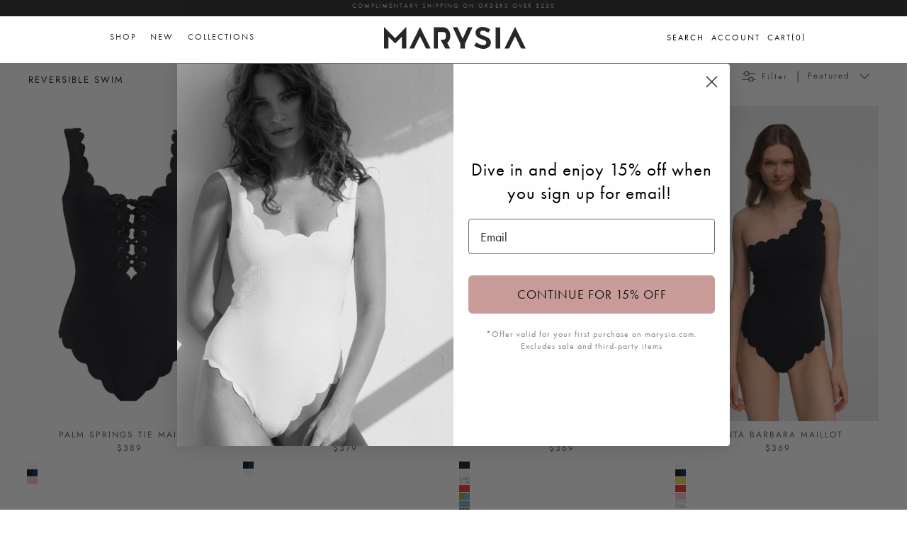

--- FILE ---
content_type: text/html; charset=utf-8
request_url: https://marysia.com/collections/reversible-swim/size-xxs
body_size: 50167
content:
<!doctype html>
<html class="no-js" lang="en" dir="ltr">
<head><meta charset="utf-8">
<meta name="viewport" content="width=device-width,initial-scale=1">
<title>Reversible Swim &ndash; Tagged &quot;size-xxs&quot; &ndash; Marysia </title><link rel="canonical" href="https://marysia.com/collections/reversible-swim/size-xxs"><link rel="icon" href="//marysia.com/cdn/shop/files/FAVICON_97994815-58f4-4797-83f0-a63662b2eb6c.png?crop=center&height=48&v=1743620787&width=48" type="image/png">
  <link rel="apple-touch-icon" href="//marysia.com/cdn/shop/files/FAVICON_97994815-58f4-4797-83f0-a63662b2eb6c.png?crop=center&height=180&v=1743620787&width=180"><meta property="og:site_name" content="Marysia ">
<meta property="og:url" content="https://marysia.com/collections/reversible-swim/size-xxs">
<meta property="og:title" content="Reversible Swim">
<meta property="og:type" content="product.group">
<meta property="og:description" content="Marysia is high fashion swim, bikinis and resort wear for women and children. Designed in LA, the fashion forward collection is stylish and chic."><meta name="twitter:card" content="summary_large_image">
<meta name="twitter:title" content="Reversible Swim">
<meta name="twitter:description" content="Marysia is high fashion swim, bikinis and resort wear for women and children. Designed in LA, the fashion forward collection is stylish and chic.">
<link rel="stylesheet" href="https://cdnjs.cloudflare.com/ajax/libs/slick-carousel/1.9.0/slick-theme.min.css">
  <link rel="stylesheet" href="https://cdnjs.cloudflare.com/ajax/libs/slick-carousel/1.9.0/slick.min.css">
  <link rel="stylesheet" href="https://use.typekit.net/wvq6vwv.css">
  <!-- <link rel="stylesheet" href="https://cdnjs.cloudflare.com/ajax/libs/font-awesome/6.6.0/css/all.min.css"> -->
  <style type="text/css">
   @font-face {
      font-family: 'Glamoush';
      src: url('https://cdn.shopify.com/s/files/1/0288/5014/files/glamoush.woff?v=1702492371') format('woff');
    }
    </style>
    <style type="text/css">@font-face {
  font-family: Jost;
  font-weight: 400;
  font-style: normal;
  font-display: fallback;
  src: url("//marysia.com/cdn/fonts/jost/jost_n4.d47a1b6347ce4a4c9f437608011273009d91f2b7.woff2") format("woff2"),
       url("//marysia.com/cdn/fonts/jost/jost_n4.791c46290e672b3f85c3d1c651ef2efa3819eadd.woff") format("woff");
}
@font-face {
  font-family: Jost;
  font-weight: 700;
  font-style: normal;
  font-display: fallback;
  src: url("//marysia.com/cdn/fonts/jost/jost_n7.921dc18c13fa0b0c94c5e2517ffe06139c3615a3.woff2") format("woff2"),
       url("//marysia.com/cdn/fonts/jost/jost_n7.cbfc16c98c1e195f46c536e775e4e959c5f2f22b.woff") format("woff");
}
@font-face {
  font-family: Jost;
  font-weight: 500;
  font-style: normal;
  font-display: fallback;
  src: url("//marysia.com/cdn/fonts/jost/jost_n5.7c8497861ffd15f4e1284cd221f14658b0e95d61.woff2") format("woff2"),
       url("//marysia.com/cdn/fonts/jost/jost_n5.fb6a06896db583cc2df5ba1b30d9c04383119dd9.woff") format("woff");
}
@font-face {
  font-family: Jost;
  font-weight: 400;
  font-style: italic;
  font-display: fallback;
  src: url("//marysia.com/cdn/fonts/jost/jost_i4.b690098389649750ada222b9763d55796c5283a5.woff2") format("woff2"),
       url("//marysia.com/cdn/fonts/jost/jost_i4.fd766415a47e50b9e391ae7ec04e2ae25e7e28b0.woff") format("woff");
}
@font-face {
  font-family: Jost;
  font-weight: 700;
  font-style: italic;
  font-display: fallback;
  src: url("//marysia.com/cdn/fonts/jost/jost_i7.d8201b854e41e19d7ed9b1a31fe4fe71deea6d3f.woff2") format("woff2"),
       url("//marysia.com/cdn/fonts/jost/jost_i7.eae515c34e26b6c853efddc3fc0c552e0de63757.woff") format("woff");
}
@font-face {
  font-family: Jost;
  font-weight: 400;
  font-style: normal;
  font-display: fallback;
  src: url("//marysia.com/cdn/fonts/jost/jost_n4.d47a1b6347ce4a4c9f437608011273009d91f2b7.woff2") format("woff2"),
       url("//marysia.com/cdn/fonts/jost/jost_n4.791c46290e672b3f85c3d1c651ef2efa3819eadd.woff") format("woff");
}
@font-face {
  font-family: Trirong;
  font-weight: 700;
  font-style: normal;
  font-display: fallback;
  src: url("//marysia.com/cdn/fonts/trirong/trirong_n7.a33ed6536f9a7c6d7a9d0b52e1e13fd44f544eff.woff2") format("woff2"),
       url("//marysia.com/cdn/fonts/trirong/trirong_n7.cdb88d0f8e5c427b393745c8cdeb8bc085cbacff.woff") format("woff");
}
@font-face {
  font-family: Jost;
  font-weight: 400;
  font-style: normal;
  font-display: fallback;
  src: url("//marysia.com/cdn/fonts/jost/jost_n4.d47a1b6347ce4a4c9f437608011273009d91f2b7.woff2") format("woff2"),
       url("//marysia.com/cdn/fonts/jost/jost_n4.791c46290e672b3f85c3d1c651ef2efa3819eadd.woff") format("woff");
}
@font-face {
  font-family: Jost;
  font-weight: 600;
  font-style: normal;
  font-display: fallback;
  src: url("//marysia.com/cdn/fonts/jost/jost_n6.ec1178db7a7515114a2d84e3dd680832b7af8b99.woff2") format("woff2"),
       url("//marysia.com/cdn/fonts/jost/jost_n6.b1178bb6bdd3979fef38e103a3816f6980aeaff9.woff") format("woff");
}
:root {
  --page-container-width:          1600px;
  --reading-container-width:       720px;
  --divider-opacity:               0.14;
  --gutter-large:                  30px;
  --gutter-desktop:                20px;
  --gutter-mobile:                 16px;
  --section-padding:               50px;
  --larger-section-padding:        80px;
  --larger-section-padding-mobile: 60px;
  --largest-section-padding:       110px;
  --aos-animate-duration:          0.6s;

  --base-font-family:              Jost, sans-serif;
  --base-font-weight:              400;
  --base-font-style:               normal;
  --heading-font-family:           Jost, sans-serif;
  --heading-font-weight:           400;
  --heading-font-style:            normal;
  --logo-font-family:              Trirong, serif;
  --logo-font-weight:              700;
  --logo-font-style:               normal;
  --nav-font-family:               Jost, sans-serif;
  --nav-font-weight:               400;
  --nav-font-style:                normal;

  --base-text-size:16px;
  --base-line-height:              1.6;
  --input-text-size:16px;
  --smaller-text-size-1:13px;
  --smaller-text-size-2:14px;
  --smaller-text-size-3:13px;
  --smaller-text-size-4:12px;
  --larger-text-size:22px;
  --super-large-text-size:39px;
  --super-large-mobile-text-size:18px;
  --larger-mobile-text-size:18px;
  --logo-text-size:26px;--btn-letter-spacing: 0.08em;
    --btn-text-transform: uppercase;
    --button-text-size: 14px;
    --quickbuy-button-text-size: 13;
    --small-feature-link-font-size: 0.75em;
    --input-btn-padding-top:             1.2em;
    --input-btn-padding-bottom:          1.2em;--heading-text-transform:none;
  --nav-text-size:                      13px;
  --mobile-menu-font-weight:            600;

  --body-bg-color:                      255 255 255;
  --bg-color:                           255 255 255;
  --body-text-color:                    92 92 92;
  --text-color:                         92 92 92;

  --header-text-col:                    #171717;--header-text-hover-col:             var(--main-nav-link-hover-col);--header-bg-col:                     #ffffff;
  --heading-color:                     23 23 23;
  --body-heading-color:                23 23 23;
  --heading-divider-col:               #dfe3e8;

  --logo-col:                          #171717;
  --main-nav-bg:                       #ffffff;
  --main-nav-link-col:                 #5c5c5c;
  --main-nav-link-hover-col:           #c16452;
  --main-nav-link-featured-col:        #b61d0f;

  --link-color:                        193 100 82;
  --body-link-color:                   193 100 82;

  --btn-bg-color:                        35 35 35;
  --btn-bg-hover-color:                  193 100 82;
  --btn-border-color:                    35 35 35;
  --btn-border-hover-color:              193 100 82;
  --btn-text-color:                      255 255 255;
  --btn-text-hover-color:                255 255 255;--btn-alt-bg-color:                    255 255 255;
  --btn-alt-text-color:                  35 35 35;
  --btn-alt-border-color:                35 35 35;
  --btn-alt-border-hover-color:          35 35 35;--btn-ter-bg-color:                    235 235 235;
  --btn-ter-text-color:                  41 41 41;
  --btn-ter-bg-hover-color:              35 35 35;
  --btn-ter-text-hover-color:            255 255 255;--btn-border-radius: 3px;--color-scheme-default:                             #ffffff;
  --color-scheme-default-color:                       255 255 255;
  --color-scheme-default-text-color:                  92 92 92;
  --color-scheme-default-head-color:                  23 23 23;
  --color-scheme-default-link-color:                  193 100 82;
  --color-scheme-default-btn-text-color:              255 255 255;
  --color-scheme-default-btn-text-hover-color:        255 255 255;
  --color-scheme-default-btn-bg-color:                35 35 35;
  --color-scheme-default-btn-bg-hover-color:          193 100 82;
  --color-scheme-default-btn-border-color:            35 35 35;
  --color-scheme-default-btn-border-hover-color:      193 100 82;
  --color-scheme-default-btn-alt-text-color:          35 35 35;
  --color-scheme-default-btn-alt-bg-color:            255 255 255;
  --color-scheme-default-btn-alt-border-color:        35 35 35;
  --color-scheme-default-btn-alt-border-hover-color:  35 35 35;

  --color-scheme-1:                             #fcfaf3;
  --color-scheme-1-color:                       252 250 243;
  --color-scheme-1-text-color:                  92 92 92;
  --color-scheme-1-head-color:                  23 23 23;
  --color-scheme-1-link-color:                  193 100 82;
  --color-scheme-1-btn-text-color:              255 255 255;
  --color-scheme-1-btn-text-hover-color:        255 255 255;
  --color-scheme-1-btn-bg-color:                35 35 35;
  --color-scheme-1-btn-bg-hover-color:          0 0 0;
  --color-scheme-1-btn-border-color:            35 35 35;
  --color-scheme-1-btn-border-hover-color:      0 0 0;
  --color-scheme-1-btn-alt-text-color:          35 35 35;
  --color-scheme-1-btn-alt-bg-color:            255 255 255;
  --color-scheme-1-btn-alt-border-color:        35 35 35;
  --color-scheme-1-btn-alt-border-hover-color:  35 35 35;

  --color-scheme-2:                             #faf2e6;
  --color-scheme-2-color:                       250 242 230;
  --color-scheme-2-text-color:                  92 92 92;
  --color-scheme-2-head-color:                  23 23 23;
  --color-scheme-2-link-color:                  193 100 82;
  --color-scheme-2-btn-text-color:              255 255 255;
  --color-scheme-2-btn-text-hover-color:        255 255 255;
  --color-scheme-2-btn-bg-color:                35 35 35;
  --color-scheme-2-btn-bg-hover-color:          0 0 0;
  --color-scheme-2-btn-border-color:            35 35 35;
  --color-scheme-2-btn-border-hover-color:      0 0 0;
  --color-scheme-2-btn-alt-text-color:          35 35 35;
  --color-scheme-2-btn-alt-bg-color:            255 255 255;
  --color-scheme-2-btn-alt-border-color:        35 35 35;
  --color-scheme-2-btn-alt-border-hover-color:  35 35 35;

  /* Shop Pay payment terms */
  --payment-terms-background-color:    #ffffff;--quickbuy-bg: 255 255 255;--body-input-background-color:       rgb(var(--body-bg-color));
  --input-background-color:            rgb(var(--body-bg-color));
  --body-input-text-color:             var(--body-text-color);
  --input-text-color:                  var(--body-text-color);
  --body-input-border-color:           rgb(214, 214, 214);
  --input-border-color:                rgb(214, 214, 214);
  --input-border-color-hover:          rgb(165, 165, 165);
  --input-border-color-active:         rgb(92, 92, 92);

  --swatch-cross-svg:                  url("data:image/svg+xml,%3Csvg xmlns='http://www.w3.org/2000/svg' width='240' height='240' viewBox='0 0 24 24' fill='none' stroke='rgb(214, 214, 214)' stroke-width='0.09' preserveAspectRatio='none' %3E%3Cline x1='24' y1='0' x2='0' y2='24'%3E%3C/line%3E%3C/svg%3E");
  --swatch-cross-hover:                url("data:image/svg+xml,%3Csvg xmlns='http://www.w3.org/2000/svg' width='240' height='240' viewBox='0 0 24 24' fill='none' stroke='rgb(165, 165, 165)' stroke-width='0.09' preserveAspectRatio='none' %3E%3Cline x1='24' y1='0' x2='0' y2='24'%3E%3C/line%3E%3C/svg%3E");
  --swatch-cross-active:               url("data:image/svg+xml,%3Csvg xmlns='http://www.w3.org/2000/svg' width='240' height='240' viewBox='0 0 24 24' fill='none' stroke='rgb(92, 92, 92)' stroke-width='0.09' preserveAspectRatio='none' %3E%3Cline x1='24' y1='0' x2='0' y2='24'%3E%3C/line%3E%3C/svg%3E");

  --footer-divider-col:                #efdfc7;
  --footer-text-col:                   92 92 92;
  --footer-heading-col:                23 23 23;
  --footer-bg:                         #faf2e6;--product-label-overlay-justify: flex-start;--product-label-overlay-align: flex-start;--product-label-overlay-reduction-text:   #ffffff;
  --product-label-overlay-reduction-bg:     #c20000;
  --product-label-overlay-stock-text:       #ffffff;
  --product-label-overlay-stock-bg:         #09728c;
  --product-label-overlay-new-text:         #ffffff;
  --product-label-overlay-new-bg:           #c16452;
  --product-label-overlay-meta-text:        #ffffff;
  --product-label-overlay-meta-bg:          #bd2585;
  --product-label-sale-text:                #c20000;
  --product-label-sold-text:                #171717;
  --product-label-preorder-text:            #3ea36a;

  --product-block-crop-align:               center;

  
  --product-block-price-align:              center;
  --product-block-price-item-margin-start:  .25rem;
  --product-block-price-item-margin-end:    .25rem;
  

  --collection-block-image-position:   center center;

  --swatch-picker-image-size:          40px;
  --swatch-crop-align:                 center center;

  --image-overlay-text-color:          255 255 255;--image-overlay-bg:                  rgba(0, 0, 0, 0.12);
  --image-overlay-shadow-start:        rgb(0 0 0 / 0.16);
  --image-overlay-box-opacity:         0.88;.image-overlay--bg-box .text-overlay .text-overlay__text {
      --image-overlay-box-bg: 255 255 255;
      --heading-color: var(--body-heading-color);
      --text-color: var(--body-text-color);
      --link-color: var(--body-link-color);
    }--product-inventory-ok-box-color:            #f2faf0;
  --product-inventory-ok-text-color:           #108043;
  --product-inventory-ok-icon-box-fill-color:  #fff;
  --product-inventory-low-box-color:           #fcf1cd;
  --product-inventory-low-text-color:          #dd9a1a;
  --product-inventory-low-icon-box-fill-color: #fff;
  --product-inventory-low-text-color-channels: 16, 128, 67;
  --product-inventory-ok-text-color-channels:  221, 154, 26;

  --rating-star-color: 193 100 82;
}::selection {
    background: rgb(var(--body-heading-color));
    color: rgb(var(--body-bg-color));
  }
  ::-moz-selection {
    background: rgb(var(--body-heading-color));
    color: rgb(var(--body-bg-color));
  }.use-color-scheme--default {
  --product-label-sale-text:           #c20000;
  --product-label-sold-text:           #171717;
  --product-label-preorder-text:       #3ea36a;
  --input-background-color:            rgb(var(--body-bg-color));
  --input-text-color:                  var(--body-input-text-color);
  --input-border-color:                rgb(214, 214, 214);
  --input-border-color-hover:          rgb(165, 165, 165);
  --input-border-color-active:         rgb(92, 92, 92);
}body{
      position: relative;
    }
    body.overlay-added::after{
      content: "";
      top: 0;
      bottom: 0;
      overflow: hidden;
      height: 100vh;
      left: 0;
      right: 0;
      background-color: rgba(0,0,0,0.5);
      z-index: 99;
      position: fixed;
    }
    .d-block{
      display: block;
    }
    .d-none{
      display: none!important;
    }
      label[title="Sold out"] span{
        background: url(//marysia.com/cdn/shop/t/193/assets/soldout.png?v=114142812556944304651720120083)!important;
        background-size: cover!important;
        background-position: center!important;
        opacity: 0.75;
      }
      .btn.opt-label[title="Sold out"]:hover {
          border: 1px rgb(var(--input-text-color)/.05) solid!important;
      }
      ::placeholder {
        color: #272727;
        opacity: 1; /* Firefox */
      }
      
      ::-ms-input-placeholder { /* Edge 12 -18 */
        color: #272727;
      }
      /* For most browsers */
      ::placeholder {
        color: #272727!important;
        opacity: 1; /* Ensures color opacity is respected in some browsers */
      }
      
      /* For Mozilla Firefox */
      :-moz-placeholder {
        color: #272727!important;
        opacity: 1;
      }
      
      /* For Internet Explorer 10-11 */
      :-ms-input-placeholder {
        color: #272727!important;
      }
      
      /* For Microsoft Edge */
      ::-ms-input-placeholder {
        color: #272727!important;
      }
      
      /* For WebKit browsers (Chrome, Safari, etc.) */
      ::-webkit-input-placeholder {
        color: #272727!important;
      }

      
    .related-products .hometitle, 
    .opposing-items .hometitle{
      font-family: 'FUTURA', sans-serif;
      font-size: 15px;
      text-transform: uppercase !important;
    }
    .section-main-product .media-gallery .slider-nav--floating .slider-nav__btn{
      display: none!important;
      opacity: 0!importnant
    }
    #shopify-section-press-blog .lightbox>section h2, #shopify-section-press-blog .lightbox>section .h2{
      color: #fff!important;
      font-size: 28px;
      text-align: center;
    }
    .thumbnails .is-active .thumbnail:after{
      display: none!important;
      opacity: 0!important;
    }
    .current-color-variant{  
      font-family: 'futura-pt', sans-serif;
      font-size: 14px;
      letter-spacing: 2px;
      color: #272727;
      margin-left: 0;
      margin-bottom: 20px;
      margin-top: -15px;
      display: block;
    }
    .toggle-btn.utility-bar__item.filters span{
      font-size: 13px;
      font-weight: normal;
      letter-spacing: 2px;
      font-family: 'futura-pt';
    }
   .product-label-container,
    .offcanvas_menu_header a.active:after{
     display: none!important;
    }
    .rte.cf.reading-width{
      display: none!important;
    }
    .section-image-with-text .image-overlap{
      margin: 0!important;
    }
    .section-image-with-text .feature-text-paired{
      margin-right: 0!important;
    }
    .template-index .shopify-section-group-header-group.main-menu.blend-overlay {
      mix-blend-mode: difference;
      color: #FFF;
    }
    .mobile-navigation-drawer{
      z-index: 999999999!important;
      background-color: #FFF;
    }
     .template-index .mobile-navigation-drawer .mobile-nav-toggle{
      color: #272727!important;
       
     }
      
      .template-index .blend-overlay .menu-items > li > a,
      .template-index .blend-overlay .mega__menu a,
      .template-index  .blend-overlay .menu-right a{
        color: white!important;
      }
      .template-index .dark-mode .menu-items > li > a,
      .template-index .dark-mode .mega__menu a,
      .template-index .pageheader{
        /* color: inherit!important; */
      }
      
      @media(min-width: 767px){
        #shopify-section-template--14952479031381__image_with_text_DraCNA .theme-img{
          margin-right: 5%!important;
          max-width: 350px;
        }
        #shopify-section-template--14952479031381__image_with_text_DraCNA.section-image-with-text .feature-text-paired{
          /* left: -15%!important; */
          position: relative;
        }
      }
    #shopify-section-template--14952479031381__rich_text_E7pdWG .majortitle.h1,
    .feature-text-paired .majortitle.h1{
      font-size: 17.5px!important;
    }
   .product-block-options__item__text a{
     color: rgb(60 14 6)!important;
     /* font-weight: bold; */
   }
      .page-content,
      .page-content p,{
        font-size: 16px;
      }

      
      #shopify-section-template--14952479031381__16359276425da8ce46{
        margin-left: -40px!important;
        margin-right: -40px!important;
      }
      .btn.add-to-cart[disabled]{
        display: none!important;
      }
      .section-main-product .shopify-payment-button__button{
        display: none!important;
      }
    .btn.btn--secondary.quickbuy-toggle{
      /* display: none!important;
      opacity: 0!important; */
    }
    .slider__item .color-swatches.col-page{
      margin-top: 35px!important;
    }
      .product-title{
        font-size: 15px;
        text-transform: uppercase;
      }
      h2{
        color: #272727!important;
      }
    .klaviyo-bis-trigger{
      line-height: 1.8!important;
      /* margin-top: 20px!important; */
    }
    .modal__window .contact-form{
      position: relative;
    } 
    .modal__window .contact-form .btn--primary.signup-form__button{
      width: auto; 
      top: 0; 
      bottom: 0; 
      margin: auto; 
      height: 40px; 
      margin-top: 0;
    }
    .menu-items > li > a,
    .mega__menu a{
      color: #272727;
      text-decoration: none;
      -moz-transition: all .2s ease-in;
      -o-transition: all .2s ease-in;
      -webkit-transition: all .2s ease-in;
      transition: all .2s ease-in;
      text-transform: uppercase;
      font-weight: 400; 
      letter-spacing: 2px;
      font-size: 12px;
  	  font-family: 'futura-pt',sans-serif;
    }
    body, select, p, textarea, input{
  	  font-family: 'futura-pt',sans-serif;
    }
      .hero-section-link{
        margin-top: 15px;
        display: block;
        clear: both; n
      }
    .option-selector__btns .opt-label{
      min-width: 32px !important;
      height: 32px !important;
      margin: 0;
      border: 2px solid #FFF;
      background-color: #fff;
      font-size: 13px;
      text-align: center;
      line-height: 32px;
      white-space: nowrap;
      cursor: pointer;
      color: #272727!important;
      text-transform: uppercase;
      background-color: transparent!important;
      outline: none!important;
      min-height: 0!important;
      margin: 3px 10px 10px 0;
      padding: 5px!important;
    }
    .option-selector{
      display: flex;
      align-items: center;
      gap: 5px;
    }
    .opt-btn.is-unavailable+.opt-label{
      background-image: url('https://cdn.shopify.com/s/files/1/2296/1027/t/193/assets/soldout.png');
      background-repeat: no-repeat;
      background-size: cover;
    }
    .option-selector span.label{
      font-weight: normal!important;
      min-width: 60px;
      font-size: 16px;
      font-family: futura-pt,sans-serif;
      color: #272727;
    }
    .collection-slider-row .hometitle{
      display: none!important;
    }
    .btn.opt-label:focus,
    .btn.opt-label:hover{
      border: none!important;
      box-shadow: none!important;
      outline: none!important;
    }
    .opt-btn:checked+.opt-label{
       border: 2px solid #c99c99!important;
       box-shadow: none!important;
    }
    .option-selector.option_color,
    .option-selector.option_season{
      display: none!important;
    }
    .skip-link.visually-hidden{
      font-size: 20px;
      font-weight: bold;
      color: #000;
    }
    .template-collection .container.cf{
      /* padding-right: 20px!important; */
    }
    .product-grid{
      row-gap: 10px!important;
      column-gap: 20px!important;
    }
    .filter-container--side .filters{
      max-width: 200px!important;
    }
    .product-grid .product-block__detail{
      margin-bottom: 0!important;
    }
    .filter-group__heading{
      padding-bottom: 12px;
      border-bottom: 1px solid #444;
      margin-bottom: 16px;
      font-size: 14px
    }
    .filter-group .toggle-target-container{
      padding-bottom: 0!important;
    }
    .container{
      padding-left: 0px!important;
      padding-right: 0px!important;
    }
    .container.cf{
      padding-left: 40px!important;
      padding-right: 40px!important;
    }
    .product-block-options{
      /* display:none; */
    }
    .product-block:hover .product-block-options{
        /* display: block; */
    }
    .footer-social-links{
      background-color: #FFF;
      display: flex;
      flex-flow: row nowrap;
      align-items: center;
      justify-content: space-between;
      padding: 10px;
    }
    .footer-social-links .social-links ,
    .footer-social-links  .policy-links{
      display: flex;
      min-width: 50%;
      flex-direction: row;
    }
    .footer-social-links  .policy-links{
      justify-content: flex-end;
    }
    .footer-social-links .social-links a{
      margin-right: 20px;
      font-size: 12px;
      letter-spacing: 2px;
      display: block;
      color: #272727;
      cursor: pointer;
      display: block;
    }
    .footer-social-links .policy-links a{
      margin-left: 20px;
      font-size: 12px;
      letter-spacing: 2px;
      text-transform: uppercase;
    }
    .section-logo-list .hometitle.h4,
    .section-collection-list .hometitle.h4{
        display: none!important;
    }
    .size-swatches .product-block-options__item{
      min-width: 32px !important;
      height: 32px !important;
      margin: 3px 10px 10px 0;
      /* border: #ccc 1px solid;
      background-color: #fff; */
      font-size: 13px;
      text-align: center;
      line-height: 32px;
      white-space: nowrap;
      text-transform: uppercase;
    }
    .swym-button.swym-add-to-wishlist-view-product{
      position: absolute;
      top: 10px;
      right: 10px;
      z-index: 9999;
    }
    .article{
      max-width: 1200px!important;
    }
    .blog-title, .latest-title{
      font-family: 'Glamoush'!important;
      font-size: 150px;
      text-transform: lowercase!important;
      letter-spacing: -1px;
      line-height: 1;
      margin-bottom: 40px;
      margin-top: 0;
    }
    #shopify-section-template--14952479031381__image_with_text_DraCNA .image-overlap__image{
      margin-left: 0%!important;
    }
      
    /*Swym CSS*/
    i.icon-swym-wishlist {
      font-family: 'swym-icons';
      font-style: normal;
      vertical-align: middle; 
      font-size: 12px;
    }
    .menu-right{
      text-transform: uppercase;
      font-size: 12px;
    }
    .header-account-link,
    .cart-link{
      gap: 1px;
    }
    .header-account-link__icon svg,
    .cart-link__icon svg{
      width: 15px;
    }
    .template-index .blend-overlay .header-account-link__icon, 
    .template-index .blend-overlay .show-search-link__icon, 
    .template-index .blend-overlay .cart-link__icon{
      color: white!important;
    }
    i.icon-swym-wishlist + span {
      vertical-align: middle; }
    
    i.icon-swym-wishlist:after {
      content: '';
      font-size: 130%;
      line-height: 18px;
      text-align: center;
      display: inline; }
    
    /*content rendered after swym is ready to avoid showing block/invalid chars*/
    .swym-ready i.icon-swym-wishlist:after {
      content: '\f08a'; }
    
    .wishlist-btn {
      /* display: none !important;  */
    }
    
    .swym-button.swym-add-to-wishlist-view-product.wishlist-collection-float {
      opacity: 0;
      position: absolute;
      top: 0;
      left: 0;
      padding: 20px 10px; }
    
    .grid-view-item:hover .swym-button.swym-add-to-wishlist-view-product.wishlist-collection-float {
      opacity: 1; 
    }
    .show-search .main-search{
      z-index: 9999999999!important;
    }
    .show-search-link__icon svg{
      width: 15px;
    }
    .color-swatch-label.selected{
      position: relative;
    }
    .color-swatch-label.selected:before{
      content: "";
      position: absolute;
      bottom: -5px;
      border-bottom: 1px solid #272727;
      left: 0;
      right: 0;
    }
    .cart-drawer .product-inventory--small{
      display: none!important;
    }
      .cart-drawer__footer .cart-policies,
      .opposing-items{
        color: #272727!important;
      }
      #CartDrawerNoteToggle{
        color: #D3ADAB !important;
        text-decoration-color:#D3ADAB !important;
      }
      .cart-link__label{
        text-transform: uppercase;
        margin-inline-end: 0!important;
      }
      .template-index .blend-overlay .cart-link__label{
        color: white!important;
      }
    @media(max-width: 700px){
      .logo-area.container{
        border: none!important;
      }
       #shopify-section-template--14952479031381__image_with_text_DraCNA .theme-img{
          margin-right: auto!important;
          margin-left: auto!important;
          max-width: 250px;
        }
      .blog-cats{
        flex-wrap: wrap!important;
        gap: 12px!important;
      }
      .product-grid--per-row-mob-1 .image-page-button{
        display: none!important;
      }
      .footer-social-links{
      
        flex-direction: column;
      }
      .footer-social-links .social-links a, .footer-social-links .policy-links a{
        margin-right: 0!important;
      }
      .footer-social-links  .policy-links{
        margin-top: 30px;
        gap: 5px;
      }
      .footer-social-links .social-links{
        gap: 10px;
        margin-top: 20px;
      }
      .footer-social-links .social-links ,
      .footer-social-links  .policy-links{
        flex-direction: column;
        text-align: center;
      }
    }
    @media(min-width: 1300px){
      .template-article .article{
        min-width: 1200px!important;
      }
    }
    .mega__menu h2{
      text-transform: uppercase;
      font-weight: bold;
      letter-spacing: 2px;
      font-size: 12px;
    }
    .announcement__text{
      letter-spacing: 2px;
      display: block;
      font-size: .75em;
      padding: 5px 20px;
      text-transform: uppercase;
      /* text-decoration: underline; */
      /* color: #272727; */
      font-weight: 400;
      font-family: 'futura-pt';
    }
    #section-id-template--14952479031381__custom_liquid_qWGEQ4{
      margin-top: 30px!important;
    }
    #shopify-section-template--14952479031381__16359278867b92de38 p,
    #shopify-section-template--14952479031381__image_with_text_DraCNA p{
      font-size: 16px!important;
      font-family: 'futura-pt'!important;
      color: #272727!important;
      letter-spacing: 0.5px!important;
    }
    #shopify-section-template--14952479031381__rich_text_E7pdWG > div{
      margin-bottom: 0!important;
    }
    .btn.btn--secondary.quickbuy-toggle:hover,
    .btn.btn--secondary.quickbuy-toggle:focus,
    .text-overlay__button.btn.btn--primary:hover,
    .text-overlay__button.btn.btn--primary:focus,
    .text-overlay__button-row .text-overlay__button.btn.btn--secondary:hover,
    .text-overlay__button-row .text-overlay__button.btn.btn--secondary:focus,
    .button-row .btn:hover, 
    .button-row .btn:focus,
    .btn:hover, .btn:focus{
      border: 2px solid #414040!important;
      color: #414040!important;
      /* color: rgb(193 100 82)!important; */
      background-color: #FFF!important;
    }
      .site-logo{
        margin-bottom:0;
      }
    .pagetitle,
    .pagetitle.h3{
      text-transform: uppercase;
    }
    .filter-group h4{
      text-transform: uppercase;
      font-weight: 400!important;
      letter-spacing: 0.5px;
    }
    .link-dropdown .link-dropdown__button,
    .link-dropdown__link{
      /* text-transform: uppercase; */
      letter-spacing: 2px;
    }
    .link-dropdown .link-dropdown__button{
      font-weight: 400!important;
    }
    .button-row .button-row__btn{
      font-weight: bold;
    }
   .gallery__item  .image-overlay--bg-full:not(.text-overlay-parent--mobile-stack) .text-overlay__button.btn{
      border: 2px solid #c99c99!important;
    }
    .product-form .quantity-submit-row.has-spb .btn,
    .text-overlay__button.btn.btn--primary,
    .btn.btn--secondary.quickbuy-toggle,
    .text-overlay__button-row .text-overlay__button,btn.btn--secondary,
    .product-block .image-cont .btn.quickbuy-toggle,
    .template-article .back a{
      font-weight: 900;
      font-size: 13px;
      color: #fff;
      display: block;
      width: 100%;
      line-height: 1.4;
      padding-left: 5px;
      padding-right: 5px;
      white-space: normal;
      -webkit-user-select: none;
      user-select: none;
      -webkit-appearance: none;
      -moz-appearance: none;
      appearance: none;
      display: inline-block;
      width: auto;
      text-decoration: none;
      text-align: center;
      vertical-align: middle;
      cursor: pointer;
      border: 2px solid transparent;
      border-radius: 2px!important;
      padding: 8px 15px;
      background-color: #272727;
      color: #fff;
      font-family: 'futura-pt', sans-serif;
      /* font-weight: 400; */
      text-transform: uppercase;
      letter-spacing: .08em;
      white-space: normal;
      font-size: 14px;
    }
    .swiper-button-next, .swiper-button-prev{
      color: #333!important;
      top: 250px!important;
    }
    .swiper-button-next{
      right: -30px!important;
    } 
    .swiper-button-prev{
      left: -30px!important;
    }
    .product-block .image-cont .btn.quickbuy-toggle{
      max-width: 200px!important;
      padding: 10px!important;
      font-size: 14px!important;
      font-family: 'futura-pt', sans-serif!important;
      left: 0;
      margin: auto;
      right: 0;
    }
    h1, h2, h3, h4, h5, h6{
      letter-spacing: 2px;
    }
    #shopify-section-template--14952479031381__rich_text_E7pdWG p{
      font-size: 16px;
      font-family: 'futura-pt';
      letter-spacing: .5px;
    }
    .section-footer__lower-menu__list li a{
      font-size: 12px;
      letter-spacing: 2px;
      text-transform: uppercase;
      font-weight: 500;
      font-family: 'futura-pt',sans-serif;
    }
    .collection-listing .product-link *{
      text-align: center;
      font-size: 12px;
      text-transform: uppercase;
      letter-spacing: 2px;
      font-weight: 400;
    }
   .grid__item.medium-up--one-half{
      width: 50%;
      float: left;
      padding: 1%;
    }
    .section-footer .contact-form{
      max-width: 350px!important;
      margin: auto;
    }
    #hiplee-alternativeProducts-widget,
    .hiplee-alternativeProducts-widget{
      display: none!important;
    }
    .template-index .article .meta{
      display: none!important;
    }
    .section-footer .contact-form input{
      width: 100%!important;
      color: #FFF!important;
      background: transparent!important;
      border: none;
      border-bottom: 1px solid #272727;
      font-size: 13px;
      text-align: center;
    }
    .article-list.article-layout--columns .article{
       margin-bottom: 0!important;
      padding-bottom: 0!important;
    }
    #shopify-section-template--14952479031381__16359279164ff7d3f3{
      margin-top: -40px!important;
    }
    #shopify-section-template--14952479031381__163592870141219e2f,
    #shopify-section-template--14952479031381__16359278867b92de38{
      margin-top: -20px!important;
    }
    .signup-form__button{
      color: #272727;
      font-weight: bold;
      position: absolute;
      top: 0;
      right: 10px;
      bottom: 0;
      margin: auto;
      font-size: 20px;
    }
    .section-footer__row-lower{
      padding-bottom: 20px!important;
      padding-top: 20px!important;
    }
    .section-footer__row-lower{
      display: block!important;
      text-align: center;
    }
    .section-footer__lower-menu__list{
      text-align: center!important;
      margin-top: 20px!important;
    }
    .section-id-template--14952479031381__collection_list_f4pLXe{
      text-transform: uppercase;
    }
    .section-id-template--14952479031381__collection_list_f4pLXe .button-row{
      display: none!important;
    }
    ul.stockist-list{
      -webkit-column-count: 4;
      -moz-column-count: 4;
      column-count: 4;
      -webkit-column-gap: 40px;
      -moz-column-gap: 20px;
      column-gap: 20px;
      margin: 25px 0;
      list-style: none;
      margin-left: 0!important;
    }
    .stockist-list a{
      text-decoration: none!important;
    }
    .stockist-state small {
        color: #888;
        font-size: 14px;
        letter-spacing: 0;
        -webkit-transition: all .3s;
        -moz-transition: all .3s;
        -ms-transition: all .3s;
        -o-transition: all .3s;
      display: block;
      text-decoration: none;
      margin-top: 5px;
      margin-bottom: 10px;
    }
    .template-blog .pagination-row{
      margin-top: 80px;
      clear: both;
    }
    /* .template-article .back a{
       user-select: none;
      -webkit-appearance: none;
      -moz-appearance: none;
      appearance: none;
      display: inline-block;
      width: auto;
      text-decoration: none;
      text-align: center;
      vertical-align: middle;
      cursor: pointer;
      border: 2px solid transparent;
      border-radius: 2px;
      padding: 8px 15px;
      /* background-color: #c99c99; */
      /* color: #fff; */
      /* font-family: 'futura-pt', sans-serif;
      font-weight: 400;
      text-transform: uppercase;
      letter-spacing: .08em;
      white-space: normal;
      background-color: #d8d8d8;
      color: #272727;
      border-color: transparent;
      font-size: 14px;
    } */
    #comment-submit,
    .btn#comment-submit{
      background-color: #c99c99;
      border: 2px solid #c99c99;
      
    }
    .template-article .back a:hover,
    .template-article .back a:focus{
      border: 2px solid #414040 !important;
      color: #414040 !important;
      background-color: #FFF !important;
    }
    .template-article .back{
      width: 100%;
      display: block;
      text-align: center;
    }
    .title, .majortitle{
      text-transform: uppercase;
    }
    .article__title{
      margin-bottom: 10px;
      text-transform: uppercase;
      letter-spacing: 2px;
      font-size: 25px;
      width: 100%;
      padding: 0;
      margin-top: 40px;
    }
    .article-image img{
      margin: auto;
      display: block;
      left: 0;
      right: 0;
      /* max-width: 690px; */
      min-width: 50%;
      /* margin-top: 55px; */
    }
    .hometitle{
      text-transform: capitalize!important;
    }
    h1 span, h2 span, h3 span, h4 span, h5 span,
    h1, h2, h3, h4, h5{
      text-transform: uppercase;
    }
    h2, .h2{
      font-size: 1.0625em;
      letter-sapcing: 0.1em;
    }
    .article h2, .article .h2{
      font-size: 1.0625em!important;
      letter-sapcing: 0.1em!important;
      margin-top: 40px;
      margin-bottom: 20px;
      font-family: 'futura-pt',sans-serif;
      font-weight: 400;
    }
    p{
      color: #272727;
    }
    .related{
      text-align: center;
      width: 100%;
      margin: 50px auto;
    }
    .template-article .meta{     
        display: flex;
        justify-content: space-between;
        margin-bottom: 20px;
    }
    .the-related-posts-single{
      display: flex;
      justify-content: space-evenly;
      flex-wrap: wrap;
    }
    .meta time, .article-template .meta{
      font-size: 16px;
      font-family: 'futura-pt', sans-serif;
      color: #272727;
      line-height: 1.5;
    }
    
    .article p{
      color: #272727;
    }
    .article{
      max-width: 1042px;
      margin-left: auto;
      margin-right: auto;
    }
    .article-image--large{
      margin: 0 auto!important;
      display: block;
    }
    ul.stockist-list li{
      list-style: none;
    }
    li.stockist-state {
      display: inline-block;
      width: 100%;
      vertical-align: top;
      margin-bottom: 40px;
      -webkit-column-break-inside: avoid;
      page-break-inside: avoid;
      break-inside: avoid;
    }
    .stockist-state h4, .stockist-state .h4 {
        background-color: #c99c99;
        color: #fff;
        text-align: center;
        padding: 12px 0;
        margin: 0 0 10px;
        font-size: 12px;
        line-height: 12px;
        letter-spacing: 3px;
        font-family: 'futura-pt', sans-serif;
        text-transform: uppercase;
    }
    ul.stockist-list li a{
      -webkit-transition: all .4s;
      -moz-transition: all .4s;
      -ms-transition: all .4s;
      -o-transition: all .4s;
      color: #c99c99;
    }
    .article{
      text-align: center;
    }
    .swiper {
      width: 100%;
      height: 100%;
    }

    .swiper-slide {
      text-align: center;
      font-size: 18px;
      background: #fff;
      display: flex;
      justify-content: center;
      align-items: center;
    }

    .swiper-slide img {
      display: block;
      width: 100%;
      height: 100%;
      object-fit: cover;
    }
    @media(max-width: 780px){
      .grid__item.medium-up--one-half{
        width: 100%;
        float: none;
        clear: both;
      }
      ul.stockist-list{
        -webkit-column-count: 2;
        -moz-column-count: 2;
        column-count: 2;
      }
    }
    @media(max-width: 500px){
      body, html{
        overflow-x: hidden!important;
      }
      .media-gallery.media-gallery--layout-carousel-beside .thumbnails{
        overflow: visible;
        /* min-height: 360px; */
      }
      #shopify-section-template--14952479031381__image_with_text_DraCNA .feature-text-paired{
        padding: 0 20px!important;
      }
      .logo-list .logo-list__logo{
        margin: 0 0px 40px !important;
      }
      #section-id-template--14952479031381__16359279164ff7d3f3 .gallery__item{
        height: 300px!important;
      }
      .collection-listing .product-grid--carousel{
        grid-auto-columns: 50%!important;
      }
      .article-image img{
        max-width: 100%!important;
      }
      ul.stockist-list{
        -webkit-column-count: 1;
        -moz-column-count: 1;
        column-count: 1;
      }
      .template-index .article-list {
        display: flex;
        flex-direction: column;
        flex-wrap: wrap;
        align-items: baseline;
        gap: 20px;
      }
      .template-index .article-list .article{
        padding-top: 30px!important;
        padding-bottom: 0!important;
        width: 100%;
        display: none;
      }
      .template-index .article-list .article:first-child{
        display: block!important;
      }
      .logo-list__logo-image{
        width: 90%!important;
        justify-content: flex-start;
      }
      .logo-list__logo-image img{
        max-width: 80%!important;
        margin-left: 0!important;
      }
      .logo-list{
        display: flex;
        margin-left: 0!important;
        flex-wrap: nowrap!important;
        gap: 20px;
        justify-content: flex-start!important;
        align-items: center!important;
        overflow: auto;
      }
      .logo-list__logo{
        flex: 1!important;
        min-width: 30%;
      }
      .footer-social-links .policy-links a{
        margin-left: 0!important;
      }
      .section-footer__lower-menu__list{
        display: flex;
        flex-direction: column!important;
      }
    }
   
    #shopify-section-template--14952479031381__1635927863703110df > div {
      margin-bottom: 0 !important;
    }
    .section-id-template--14952479031381__collection_list_f4pLXe{
      /* margin-top: 0!important; */
    }
    .gallery__item .text-overlay__button-row .text-overlay__button:hover,
    .gallery__item .text-overlay__button-row .text-overlay__button:focus,
    .gallery__item .text-overlay__button-row .text-overlay__button,
    .shopify-section.section-image-with-text .btn,
    .shopify-section.section-image-with-text .btn:hover,
    .shopify-section.section-image-with-text .btn:focus{
      background-color: transparent!important;
      border-bottom: 1px solid #000!important;
      padding: 0!important;
      color: #000!important;
      border-top: none!important;
      border-right: none!important;
      border-left: none!important;
      font-size: 16px !important;
      font-family: 'futura-pt' !important;
      color: #272727 !important;
      letter-spacing: 0.5px !important;
      font-weight: normal!important;
    }
    #shopify-section-template--14952479031381__image_with_text_DraCNA > div,
    .section-footer{
      background-color: rgb(199, 157, 153)!important;
    }
    #shopify-section-template--14952479031381__image_with_text_DraCNA > a,
    #shopify-section-template--14952479031381__image_with_text_DraCNA > p{
      font-weight: 700!important;
      color: #000!important;
    }
    .section-footer__row--blocks{
      padding-bottom: 0!important;
      justify-content: center!important;
    }
    .section-footer .contact-form{
      position: relative;
    }
    .section-footer .btn{
      
      position: absolute;
      top: 0;
      right: 0;
      bottom: 0;

    }
    .thumbnails .slider__item{
      min-width: 100%!important;
    }
    .media-gallery.media-gallery--layout-carousel-beside .thumbnails{
      min-width: 180px;
    }
    .section-footer a{
      color: #272727!important;
      text-transform: uppercase;
    }
    
    @media(min-width:767px){
      #shopify-section-template--14952479031381__image_with_text_DraCNA.section-image-with-text .feature-text-paired{
        margin-right: auto!important;
        display: block!important;
        max-width: 700px;
      }
      .shopify-section-template--14952478638165__main{
        max-width: 83.33%;
        margin: auto;
      }
      
      #section-id-template--14952479031381__16359279164ff7d3f3 .gallery__item{
        min-height: 650px!important;
        /* aspect-ratio: 1 / 1; */
        height: auto!important;
      }
      #shopify-section-template--14952479031381__image_with_text_DraCNA.section-image-with-text .image-overlap{
        margin-left: auto!important;
      }
    
      .template-article .article-image img{
        width: 50%!important;
        /* aspect-ratio: 1 / 0.6!important; */
        /* height: auto!important; */
        /* min-height: 0!important; */
      }
      .blog-cats a{
        font-size: 13px!important;
        padding: 0 10px;
        letter-spacing: 2px;
      }
    }
      .blog-cats a{
        font-size: 13px!important;
        letter-spacing: 2px;
      }
      .article-image .img-ar:before{
        /* padding-top: calc( 100% / 1.65)!important; */
      }
      .template-index .article__inner h3,
      .template-index .article__inner a,
      .the-related-posts-single a,
      .the-related-posts-single h3
      {
        font-size: 12px;
        text-transform: uppercase;
        letter-spacing: 2px;
      }
       
      .logo-list{
        flex-wrap: nowrap!important;
      }
      .logo-list .logo-list__logo{
        flex: 0 0 calc(18% - 50px);
      }
      footer input:hover, 
      footer input[type=text], 
      footer input[type=number]:hover, 
      footer input[type=email],{
      footer input[type=email]:hover{
        border-left: none!important;
        border-right: none!important;
        border-top: none!important;
        box-shadow: none!important;
      }
      .main-nav__gallery-menu.mega__menu a:hover,
      .main-nav__gallery-menu.mega__menu a:focus,
      .mega-menu-side-images a:hover,
      .mega-menu-side-images a:focus{
        border: none!important;
        border-bottom: none!important;
      }
      @media(min-width: 501px){
        .logo-list .logo-list__logo{
          margin: 0 12px 40px !important;
        }
      }
  </style>

  <link href="//marysia.com/cdn/shop/t/193/assets/main.css?v=143501561357576606071728672479" rel="stylesheet" type="text/css" media="all" />
<link rel="preload" as="font" href="//marysia.com/cdn/fonts/jost/jost_n4.d47a1b6347ce4a4c9f437608011273009d91f2b7.woff2" type="font/woff2" crossorigin><link rel="preload" as="font" href="//marysia.com/cdn/fonts/jost/jost_n4.d47a1b6347ce4a4c9f437608011273009d91f2b7.woff2" type="font/woff2" crossorigin><script>
    document.documentElement.className = document.documentElement.className.replace('no-js', 'js');

    window.theme = {
      info: {
        name: 'Symmetry',
        version: '7.1.2'
      },
      device: {
        hasTouch: window.matchMedia('(any-pointer: coarse)').matches,
        hasHover: window.matchMedia('(hover: hover)').matches
      },
      mediaQueries: {
        md: '(min-width: 768px)',
        productMediaCarouselBreak: '(min-width: 1041px)'
      },
      routes: {
        base: 'https://marysia.com',
        cart: '/cart',
        cartAdd: '/cart/add.js',
        cartUpdate: '/cart/update.js',
        predictiveSearch: '/search/suggest'
      },
      strings: {
        cartTermsConfirmation: "You must agree to the terms and conditions before continuing.",
        cartItemsQuantityError: "You can only add [QUANTITY] of this item to your cart.",
        generalSearchViewAll: "View all search results",
        noStock: "Sold out",
        noVariant: "Unavailable",
        productsProductChooseA: "Choose a",
        generalSearchPages: "Pages",
        generalSearchNoResultsWithoutTerms: "Sorry, we couldnʼt find any results",
        shippingCalculator: {
          singleRate: "There is one shipping rate for this destination:",
          multipleRates: "There are multiple shipping rates for this destination:",
          noRates: "We do not ship to this destination."
        }
      },
      settings: {
        moneyWithCurrencyFormat: "${{amount}} USD",
        cartType: "drawer",
        afterAddToCart: "drawer",
        quickbuyStyle: "off",
        externalLinksNewTab: true,
        internalLinksSmoothScroll: true
      }
    }

    theme.inlineNavigationCheck = function() {
      var pageHeader = document.querySelector('.pageheader'),
          inlineNavContainer = pageHeader.querySelector('.logo-area__left__inner'),
          inlineNav = inlineNavContainer.querySelector('.navigation--left');
      if (inlineNav && getComputedStyle(inlineNav).display != 'none') {
        var inlineMenuCentered = document.querySelector('.pageheader--layout-inline-menu-center'),
            logoContainer = document.querySelector('.logo-area__middle__inner');
        if(inlineMenuCentered) {
          var rightWidth = document.querySelector('.logo-area__right__inner').clientWidth,
              middleWidth = logoContainer.clientWidth,
              logoArea = document.querySelector('.logo-area'),
              computedLogoAreaStyle = getComputedStyle(logoArea),
              logoAreaInnerWidth = logoArea.clientWidth - Math.ceil(parseFloat(computedLogoAreaStyle.paddingLeft)) - Math.ceil(parseFloat(computedLogoAreaStyle.paddingRight)),
              availableNavWidth = logoAreaInnerWidth - Math.max(rightWidth, middleWidth) * 2 - 40;
          inlineNavContainer.style.maxWidth = availableNavWidth + 'px';
        }

        var firstInlineNavLink = inlineNav.querySelector('.navigation__item:first-child'),
            lastInlineNavLink = inlineNav.querySelector('.navigation__item:last-child');
        if (lastInlineNavLink) {
          var inlineNavWidth = null;
          if(document.querySelector('html[dir=rtl]')) {
            inlineNavWidth = firstInlineNavLink.offsetLeft - lastInlineNavLink.offsetLeft + firstInlineNavLink.offsetWidth;
          } else {
            inlineNavWidth = lastInlineNavLink.offsetLeft - firstInlineNavLink.offsetLeft + lastInlineNavLink.offsetWidth;
          }
          if (inlineNavContainer.offsetWidth >= inlineNavWidth) {
            pageHeader.classList.add('pageheader--layout-inline-permitted');
            var tallLogo = logoContainer.clientHeight > lastInlineNavLink.clientHeight + 20;
            if (tallLogo) {
              inlineNav.classList.add('navigation--tight-underline');
            } else {
              inlineNav.classList.remove('navigation--tight-underline');
            }
          } else {
            pageHeader.classList.remove('pageheader--layout-inline-permitted');
          }
        }
      }
    };

    theme.setInitialHeaderHeightProperty = () => {
      const section = document.querySelector('.section-header');
      if (section) {
        document.documentElement.style.setProperty('--theme-header-height', Math.ceil(section.clientHeight) + 'px');
      }
    };
  </script>

  <script src="//marysia.com/cdn/shop/t/193/assets/main.js?v=77860347319529641901728972261" defer></script>
    <script src="//marysia.com/cdn/shop/t/193/assets/animate-on-scroll.js?v=15249566486942820451715711830" defer></script>
    <link href="//marysia.com/cdn/shop/t/193/assets/animate-on-scroll.css?v=35216439550296132921715711830" rel="stylesheet" type="text/css" media="all" />
  

  <script>window.performance && window.performance.mark && window.performance.mark('shopify.content_for_header.start');</script><meta name="google-site-verification" content="DP6J7WBbYaNZ90M7MDj2jSDMvewu15S6HjxebmNY8E8">
<meta name="google-site-verification" content="oqTO4JZbIZoM5N9GOKCacBUt2suhLsx4xggP3TDBCxc">
<meta name="google-site-verification" content="IWc1HOZrV3GrWYY4xlSlIy793KcY6wetOaJ9cbnRnQc">
<meta id="shopify-digital-wallet" name="shopify-digital-wallet" content="/22961027/digital_wallets/dialog">
<meta name="shopify-checkout-api-token" content="97b30632f829aee421c6b3b9e90ae0ea">
<meta id="in-context-paypal-metadata" data-shop-id="22961027" data-venmo-supported="true" data-environment="production" data-locale="en_US" data-paypal-v4="true" data-currency="USD">
<link rel="alternate" type="application/atom+xml" title="Feed" href="/collections/reversible-swim/size-xxs.atom" />
<link rel="alternate" type="application/json+oembed" href="https://marysia.com/collections/reversible-swim/size-xxs.oembed">
<script async="async" src="/checkouts/internal/preloads.js?locale=en-US"></script>
<link rel="preconnect" href="https://shop.app" crossorigin="anonymous">
<script async="async" src="https://shop.app/checkouts/internal/preloads.js?locale=en-US&shop_id=22961027" crossorigin="anonymous"></script>
<script id="apple-pay-shop-capabilities" type="application/json">{"shopId":22961027,"countryCode":"US","currencyCode":"USD","merchantCapabilities":["supports3DS"],"merchantId":"gid:\/\/shopify\/Shop\/22961027","merchantName":"Marysia ","requiredBillingContactFields":["postalAddress","email","phone"],"requiredShippingContactFields":["postalAddress","email","phone"],"shippingType":"shipping","supportedNetworks":["visa","masterCard","amex","discover","elo","jcb"],"total":{"type":"pending","label":"Marysia ","amount":"1.00"},"shopifyPaymentsEnabled":true,"supportsSubscriptions":true}</script>
<script id="shopify-features" type="application/json">{"accessToken":"97b30632f829aee421c6b3b9e90ae0ea","betas":["rich-media-storefront-analytics"],"domain":"marysia.com","predictiveSearch":true,"shopId":22961027,"locale":"en"}</script>
<script>var Shopify = Shopify || {};
Shopify.shop = "marysia-swim.myshopify.com";
Shopify.locale = "en";
Shopify.currency = {"active":"USD","rate":"1.0"};
Shopify.country = "US";
Shopify.theme = {"name":"Symmetry Customized Version","id":124390211669,"schema_name":"Symmetry","schema_version":"7.1.2","theme_store_id":568,"role":"main"};
Shopify.theme.handle = "null";
Shopify.theme.style = {"id":null,"handle":null};
Shopify.cdnHost = "marysia.com/cdn";
Shopify.routes = Shopify.routes || {};
Shopify.routes.root = "/";</script>
<script type="module">!function(o){(o.Shopify=o.Shopify||{}).modules=!0}(window);</script>
<script>!function(o){function n(){var o=[];function n(){o.push(Array.prototype.slice.apply(arguments))}return n.q=o,n}var t=o.Shopify=o.Shopify||{};t.loadFeatures=n(),t.autoloadFeatures=n()}(window);</script>
<script>
  window.ShopifyPay = window.ShopifyPay || {};
  window.ShopifyPay.apiHost = "shop.app\/pay";
  window.ShopifyPay.redirectState = null;
</script>
<script id="shop-js-analytics" type="application/json">{"pageType":"collection"}</script>
<script defer="defer" async type="module" src="//marysia.com/cdn/shopifycloud/shop-js/modules/v2/client.init-shop-cart-sync_BN7fPSNr.en.esm.js"></script>
<script defer="defer" async type="module" src="//marysia.com/cdn/shopifycloud/shop-js/modules/v2/chunk.common_Cbph3Kss.esm.js"></script>
<script defer="defer" async type="module" src="//marysia.com/cdn/shopifycloud/shop-js/modules/v2/chunk.modal_DKumMAJ1.esm.js"></script>
<script type="module">
  await import("//marysia.com/cdn/shopifycloud/shop-js/modules/v2/client.init-shop-cart-sync_BN7fPSNr.en.esm.js");
await import("//marysia.com/cdn/shopifycloud/shop-js/modules/v2/chunk.common_Cbph3Kss.esm.js");
await import("//marysia.com/cdn/shopifycloud/shop-js/modules/v2/chunk.modal_DKumMAJ1.esm.js");

  window.Shopify.SignInWithShop?.initShopCartSync?.({"fedCMEnabled":true,"windoidEnabled":true});

</script>
<script>
  window.Shopify = window.Shopify || {};
  if (!window.Shopify.featureAssets) window.Shopify.featureAssets = {};
  window.Shopify.featureAssets['shop-js'] = {"shop-cart-sync":["modules/v2/client.shop-cart-sync_CJVUk8Jm.en.esm.js","modules/v2/chunk.common_Cbph3Kss.esm.js","modules/v2/chunk.modal_DKumMAJ1.esm.js"],"init-fed-cm":["modules/v2/client.init-fed-cm_7Fvt41F4.en.esm.js","modules/v2/chunk.common_Cbph3Kss.esm.js","modules/v2/chunk.modal_DKumMAJ1.esm.js"],"init-shop-email-lookup-coordinator":["modules/v2/client.init-shop-email-lookup-coordinator_Cc088_bR.en.esm.js","modules/v2/chunk.common_Cbph3Kss.esm.js","modules/v2/chunk.modal_DKumMAJ1.esm.js"],"init-windoid":["modules/v2/client.init-windoid_hPopwJRj.en.esm.js","modules/v2/chunk.common_Cbph3Kss.esm.js","modules/v2/chunk.modal_DKumMAJ1.esm.js"],"shop-button":["modules/v2/client.shop-button_B0jaPSNF.en.esm.js","modules/v2/chunk.common_Cbph3Kss.esm.js","modules/v2/chunk.modal_DKumMAJ1.esm.js"],"shop-cash-offers":["modules/v2/client.shop-cash-offers_DPIskqss.en.esm.js","modules/v2/chunk.common_Cbph3Kss.esm.js","modules/v2/chunk.modal_DKumMAJ1.esm.js"],"shop-toast-manager":["modules/v2/client.shop-toast-manager_CK7RT69O.en.esm.js","modules/v2/chunk.common_Cbph3Kss.esm.js","modules/v2/chunk.modal_DKumMAJ1.esm.js"],"init-shop-cart-sync":["modules/v2/client.init-shop-cart-sync_BN7fPSNr.en.esm.js","modules/v2/chunk.common_Cbph3Kss.esm.js","modules/v2/chunk.modal_DKumMAJ1.esm.js"],"init-customer-accounts-sign-up":["modules/v2/client.init-customer-accounts-sign-up_CfPf4CXf.en.esm.js","modules/v2/client.shop-login-button_DeIztwXF.en.esm.js","modules/v2/chunk.common_Cbph3Kss.esm.js","modules/v2/chunk.modal_DKumMAJ1.esm.js"],"pay-button":["modules/v2/client.pay-button_CgIwFSYN.en.esm.js","modules/v2/chunk.common_Cbph3Kss.esm.js","modules/v2/chunk.modal_DKumMAJ1.esm.js"],"init-customer-accounts":["modules/v2/client.init-customer-accounts_DQ3x16JI.en.esm.js","modules/v2/client.shop-login-button_DeIztwXF.en.esm.js","modules/v2/chunk.common_Cbph3Kss.esm.js","modules/v2/chunk.modal_DKumMAJ1.esm.js"],"avatar":["modules/v2/client.avatar_BTnouDA3.en.esm.js"],"init-shop-for-new-customer-accounts":["modules/v2/client.init-shop-for-new-customer-accounts_CsZy_esa.en.esm.js","modules/v2/client.shop-login-button_DeIztwXF.en.esm.js","modules/v2/chunk.common_Cbph3Kss.esm.js","modules/v2/chunk.modal_DKumMAJ1.esm.js"],"shop-follow-button":["modules/v2/client.shop-follow-button_BRMJjgGd.en.esm.js","modules/v2/chunk.common_Cbph3Kss.esm.js","modules/v2/chunk.modal_DKumMAJ1.esm.js"],"checkout-modal":["modules/v2/client.checkout-modal_B9Drz_yf.en.esm.js","modules/v2/chunk.common_Cbph3Kss.esm.js","modules/v2/chunk.modal_DKumMAJ1.esm.js"],"shop-login-button":["modules/v2/client.shop-login-button_DeIztwXF.en.esm.js","modules/v2/chunk.common_Cbph3Kss.esm.js","modules/v2/chunk.modal_DKumMAJ1.esm.js"],"lead-capture":["modules/v2/client.lead-capture_DXYzFM3R.en.esm.js","modules/v2/chunk.common_Cbph3Kss.esm.js","modules/v2/chunk.modal_DKumMAJ1.esm.js"],"shop-login":["modules/v2/client.shop-login_CA5pJqmO.en.esm.js","modules/v2/chunk.common_Cbph3Kss.esm.js","modules/v2/chunk.modal_DKumMAJ1.esm.js"],"payment-terms":["modules/v2/client.payment-terms_BxzfvcZJ.en.esm.js","modules/v2/chunk.common_Cbph3Kss.esm.js","modules/v2/chunk.modal_DKumMAJ1.esm.js"]};
</script>
<script>(function() {
  var isLoaded = false;
  function asyncLoad() {
    if (isLoaded) return;
    isLoaded = true;
    var urls = ["https:\/\/hello.zonos.com\/shop-duty-tax\/hello.js?1652808677081\u0026shop=marysia-swim.myshopify.com","https:\/\/cdn.loginhood.io\/v2\/log-cmp.js?api=8a5afcf6-b82a-4d11-b0a3-1c7c1a7b52f6\u0026cm_id=5faed282c7bde30010f532b2\u0026shop=marysia-swim.myshopify.com","https:\/\/cdn.recovermycart.com\/scripts\/keepcart\/CartJS.min.js?shop=marysia-swim.myshopify.com\u0026shop=marysia-swim.myshopify.com","https:\/\/easygdpr.b-cdn.net\/v\/1553540745\/gdpr.min.js?shop=marysia-swim.myshopify.com","https:\/\/shopify-widget.route.com\/shopify.widget.js?shop=marysia-swim.myshopify.com","\/\/searchserverapi1.com\/widgets\/shopify\/init.js?a=1H8p7C9R8k\u0026shop=marysia-swim.myshopify.com"];
    for (var i = 0; i < urls.length; i++) {
      var s = document.createElement('script');
      s.type = 'text/javascript';
      s.async = true;
      s.src = urls[i];
      var x = document.getElementsByTagName('script')[0];
      x.parentNode.insertBefore(s, x);
    }
  };
  if(window.attachEvent) {
    window.attachEvent('onload', asyncLoad);
  } else {
    window.addEventListener('load', asyncLoad, false);
  }
})();</script>
<script id="__st">var __st={"a":22961027,"offset":-18000,"reqid":"85578623-3a8d-4230-8184-df1feaf81481-1769777582","pageurl":"marysia.com\/collections\/reversible-swim\/size-xxs","u":"aa0a18a97ace","p":"collection","rtyp":"collection","rid":165727240277};</script>
<script>window.ShopifyPaypalV4VisibilityTracking = true;</script>
<script id="captcha-bootstrap">!function(){'use strict';const t='contact',e='account',n='new_comment',o=[[t,t],['blogs',n],['comments',n],[t,'customer']],c=[[e,'customer_login'],[e,'guest_login'],[e,'recover_customer_password'],[e,'create_customer']],r=t=>t.map((([t,e])=>`form[action*='/${t}']:not([data-nocaptcha='true']) input[name='form_type'][value='${e}']`)).join(','),a=t=>()=>t?[...document.querySelectorAll(t)].map((t=>t.form)):[];function s(){const t=[...o],e=r(t);return a(e)}const i='password',u='form_key',d=['recaptcha-v3-token','g-recaptcha-response','h-captcha-response',i],f=()=>{try{return window.sessionStorage}catch{return}},m='__shopify_v',_=t=>t.elements[u];function p(t,e,n=!1){try{const o=window.sessionStorage,c=JSON.parse(o.getItem(e)),{data:r}=function(t){const{data:e,action:n}=t;return t[m]||n?{data:e,action:n}:{data:t,action:n}}(c);for(const[e,n]of Object.entries(r))t.elements[e]&&(t.elements[e].value=n);n&&o.removeItem(e)}catch(o){console.error('form repopulation failed',{error:o})}}const l='form_type',E='cptcha';function T(t){t.dataset[E]=!0}const w=window,h=w.document,L='Shopify',v='ce_forms',y='captcha';let A=!1;((t,e)=>{const n=(g='f06e6c50-85a8-45c8-87d0-21a2b65856fe',I='https://cdn.shopify.com/shopifycloud/storefront-forms-hcaptcha/ce_storefront_forms_captcha_hcaptcha.v1.5.2.iife.js',D={infoText:'Protected by hCaptcha',privacyText:'Privacy',termsText:'Terms'},(t,e,n)=>{const o=w[L][v],c=o.bindForm;if(c)return c(t,g,e,D).then(n);var r;o.q.push([[t,g,e,D],n]),r=I,A||(h.body.append(Object.assign(h.createElement('script'),{id:'captcha-provider',async:!0,src:r})),A=!0)});var g,I,D;w[L]=w[L]||{},w[L][v]=w[L][v]||{},w[L][v].q=[],w[L][y]=w[L][y]||{},w[L][y].protect=function(t,e){n(t,void 0,e),T(t)},Object.freeze(w[L][y]),function(t,e,n,w,h,L){const[v,y,A,g]=function(t,e,n){const i=e?o:[],u=t?c:[],d=[...i,...u],f=r(d),m=r(i),_=r(d.filter((([t,e])=>n.includes(e))));return[a(f),a(m),a(_),s()]}(w,h,L),I=t=>{const e=t.target;return e instanceof HTMLFormElement?e:e&&e.form},D=t=>v().includes(t);t.addEventListener('submit',(t=>{const e=I(t);if(!e)return;const n=D(e)&&!e.dataset.hcaptchaBound&&!e.dataset.recaptchaBound,o=_(e),c=g().includes(e)&&(!o||!o.value);(n||c)&&t.preventDefault(),c&&!n&&(function(t){try{if(!f())return;!function(t){const e=f();if(!e)return;const n=_(t);if(!n)return;const o=n.value;o&&e.removeItem(o)}(t);const e=Array.from(Array(32),(()=>Math.random().toString(36)[2])).join('');!function(t,e){_(t)||t.append(Object.assign(document.createElement('input'),{type:'hidden',name:u})),t.elements[u].value=e}(t,e),function(t,e){const n=f();if(!n)return;const o=[...t.querySelectorAll(`input[type='${i}']`)].map((({name:t})=>t)),c=[...d,...o],r={};for(const[a,s]of new FormData(t).entries())c.includes(a)||(r[a]=s);n.setItem(e,JSON.stringify({[m]:1,action:t.action,data:r}))}(t,e)}catch(e){console.error('failed to persist form',e)}}(e),e.submit())}));const S=(t,e)=>{t&&!t.dataset[E]&&(n(t,e.some((e=>e===t))),T(t))};for(const o of['focusin','change'])t.addEventListener(o,(t=>{const e=I(t);D(e)&&S(e,y())}));const B=e.get('form_key'),M=e.get(l),P=B&&M;t.addEventListener('DOMContentLoaded',(()=>{const t=y();if(P)for(const e of t)e.elements[l].value===M&&p(e,B);[...new Set([...A(),...v().filter((t=>'true'===t.dataset.shopifyCaptcha))])].forEach((e=>S(e,t)))}))}(h,new URLSearchParams(w.location.search),n,t,e,['guest_login'])})(!0,!0)}();</script>
<script integrity="sha256-4kQ18oKyAcykRKYeNunJcIwy7WH5gtpwJnB7kiuLZ1E=" data-source-attribution="shopify.loadfeatures" defer="defer" src="//marysia.com/cdn/shopifycloud/storefront/assets/storefront/load_feature-a0a9edcb.js" crossorigin="anonymous"></script>
<script crossorigin="anonymous" defer="defer" src="//marysia.com/cdn/shopifycloud/storefront/assets/shopify_pay/storefront-65b4c6d7.js?v=20250812"></script>
<script data-source-attribution="shopify.dynamic_checkout.dynamic.init">var Shopify=Shopify||{};Shopify.PaymentButton=Shopify.PaymentButton||{isStorefrontPortableWallets:!0,init:function(){window.Shopify.PaymentButton.init=function(){};var t=document.createElement("script");t.src="https://marysia.com/cdn/shopifycloud/portable-wallets/latest/portable-wallets.en.js",t.type="module",document.head.appendChild(t)}};
</script>
<script data-source-attribution="shopify.dynamic_checkout.buyer_consent">
  function portableWalletsHideBuyerConsent(e){var t=document.getElementById("shopify-buyer-consent"),n=document.getElementById("shopify-subscription-policy-button");t&&n&&(t.classList.add("hidden"),t.setAttribute("aria-hidden","true"),n.removeEventListener("click",e))}function portableWalletsShowBuyerConsent(e){var t=document.getElementById("shopify-buyer-consent"),n=document.getElementById("shopify-subscription-policy-button");t&&n&&(t.classList.remove("hidden"),t.removeAttribute("aria-hidden"),n.addEventListener("click",e))}window.Shopify?.PaymentButton&&(window.Shopify.PaymentButton.hideBuyerConsent=portableWalletsHideBuyerConsent,window.Shopify.PaymentButton.showBuyerConsent=portableWalletsShowBuyerConsent);
</script>
<script data-source-attribution="shopify.dynamic_checkout.cart.bootstrap">document.addEventListener("DOMContentLoaded",(function(){function t(){return document.querySelector("shopify-accelerated-checkout-cart, shopify-accelerated-checkout")}if(t())Shopify.PaymentButton.init();else{new MutationObserver((function(e,n){t()&&(Shopify.PaymentButton.init(),n.disconnect())})).observe(document.body,{childList:!0,subtree:!0})}}));
</script>
<script id='scb4127' type='text/javascript' async='' src='https://marysia.com/cdn/shopifycloud/privacy-banner/storefront-banner.js'></script><link id="shopify-accelerated-checkout-styles" rel="stylesheet" media="screen" href="https://marysia.com/cdn/shopifycloud/portable-wallets/latest/accelerated-checkout-backwards-compat.css" crossorigin="anonymous">
<style id="shopify-accelerated-checkout-cart">
        #shopify-buyer-consent {
  margin-top: 1em;
  display: inline-block;
  width: 100%;
}

#shopify-buyer-consent.hidden {
  display: none;
}

#shopify-subscription-policy-button {
  background: none;
  border: none;
  padding: 0;
  text-decoration: underline;
  font-size: inherit;
  cursor: pointer;
}

#shopify-subscription-policy-button::before {
  box-shadow: none;
}

      </style>

<script>window.performance && window.performance.mark && window.performance.mark('shopify.content_for_header.end');</script>
<!-- CC Custom Head Start --><!-- CC Custom Head End --><!-- Google tag (gtag.js) --> 
    <script async src="https://www.googletagmanager.com/gtag/js?id=G-17D52R91KE"></script> 
    <script> window.dataLayer = window.dataLayer || []; function gtag(){dataLayer.push(arguments);} gtag('js', new Date()); gtag('config', 'G-17D52R91KE'); </script>
    <script async src="https://www.googletagmanager.com/gtag/js?id=AW-945263020"></script> 
    <script> window.dataLayer = window.dataLayer || []; function gtag(){dataLayer.push(arguments);} gtag('js', new Date()); gtag('config', 'AW-945263020'); </script>

<!-- BEGIN app block: shopify://apps/klaviyo-email-marketing-sms/blocks/klaviyo-onsite-embed/2632fe16-c075-4321-a88b-50b567f42507 -->












  <script async src="https://static.klaviyo.com/onsite/js/Js2qJs/klaviyo.js?company_id=Js2qJs"></script>
  <script>!function(){if(!window.klaviyo){window._klOnsite=window._klOnsite||[];try{window.klaviyo=new Proxy({},{get:function(n,i){return"push"===i?function(){var n;(n=window._klOnsite).push.apply(n,arguments)}:function(){for(var n=arguments.length,o=new Array(n),w=0;w<n;w++)o[w]=arguments[w];var t="function"==typeof o[o.length-1]?o.pop():void 0,e=new Promise((function(n){window._klOnsite.push([i].concat(o,[function(i){t&&t(i),n(i)}]))}));return e}}})}catch(n){window.klaviyo=window.klaviyo||[],window.klaviyo.push=function(){var n;(n=window._klOnsite).push.apply(n,arguments)}}}}();</script>

  




  <script>
    window.klaviyoReviewsProductDesignMode = false
  </script>







<!-- END app block --><link href="https://monorail-edge.shopifysvc.com" rel="dns-prefetch">
<script>(function(){if ("sendBeacon" in navigator && "performance" in window) {try {var session_token_from_headers = performance.getEntriesByType('navigation')[0].serverTiming.find(x => x.name == '_s').description;} catch {var session_token_from_headers = undefined;}var session_cookie_matches = document.cookie.match(/_shopify_s=([^;]*)/);var session_token_from_cookie = session_cookie_matches && session_cookie_matches.length === 2 ? session_cookie_matches[1] : "";var session_token = session_token_from_headers || session_token_from_cookie || "";function handle_abandonment_event(e) {var entries = performance.getEntries().filter(function(entry) {return /monorail-edge.shopifysvc.com/.test(entry.name);});if (!window.abandonment_tracked && entries.length === 0) {window.abandonment_tracked = true;var currentMs = Date.now();var navigation_start = performance.timing.navigationStart;var payload = {shop_id: 22961027,url: window.location.href,navigation_start,duration: currentMs - navigation_start,session_token,page_type: "collection"};window.navigator.sendBeacon("https://monorail-edge.shopifysvc.com/v1/produce", JSON.stringify({schema_id: "online_store_buyer_site_abandonment/1.1",payload: payload,metadata: {event_created_at_ms: currentMs,event_sent_at_ms: currentMs}}));}}window.addEventListener('pagehide', handle_abandonment_event);}}());</script>
<script id="web-pixels-manager-setup">(function e(e,d,r,n,o){if(void 0===o&&(o={}),!Boolean(null===(a=null===(i=window.Shopify)||void 0===i?void 0:i.analytics)||void 0===a?void 0:a.replayQueue)){var i,a;window.Shopify=window.Shopify||{};var t=window.Shopify;t.analytics=t.analytics||{};var s=t.analytics;s.replayQueue=[],s.publish=function(e,d,r){return s.replayQueue.push([e,d,r]),!0};try{self.performance.mark("wpm:start")}catch(e){}var l=function(){var e={modern:/Edge?\/(1{2}[4-9]|1[2-9]\d|[2-9]\d{2}|\d{4,})\.\d+(\.\d+|)|Firefox\/(1{2}[4-9]|1[2-9]\d|[2-9]\d{2}|\d{4,})\.\d+(\.\d+|)|Chrom(ium|e)\/(9{2}|\d{3,})\.\d+(\.\d+|)|(Maci|X1{2}).+ Version\/(15\.\d+|(1[6-9]|[2-9]\d|\d{3,})\.\d+)([,.]\d+|)( \(\w+\)|)( Mobile\/\w+|) Safari\/|Chrome.+OPR\/(9{2}|\d{3,})\.\d+\.\d+|(CPU[ +]OS|iPhone[ +]OS|CPU[ +]iPhone|CPU IPhone OS|CPU iPad OS)[ +]+(15[._]\d+|(1[6-9]|[2-9]\d|\d{3,})[._]\d+)([._]\d+|)|Android:?[ /-](13[3-9]|1[4-9]\d|[2-9]\d{2}|\d{4,})(\.\d+|)(\.\d+|)|Android.+Firefox\/(13[5-9]|1[4-9]\d|[2-9]\d{2}|\d{4,})\.\d+(\.\d+|)|Android.+Chrom(ium|e)\/(13[3-9]|1[4-9]\d|[2-9]\d{2}|\d{4,})\.\d+(\.\d+|)|SamsungBrowser\/([2-9]\d|\d{3,})\.\d+/,legacy:/Edge?\/(1[6-9]|[2-9]\d|\d{3,})\.\d+(\.\d+|)|Firefox\/(5[4-9]|[6-9]\d|\d{3,})\.\d+(\.\d+|)|Chrom(ium|e)\/(5[1-9]|[6-9]\d|\d{3,})\.\d+(\.\d+|)([\d.]+$|.*Safari\/(?![\d.]+ Edge\/[\d.]+$))|(Maci|X1{2}).+ Version\/(10\.\d+|(1[1-9]|[2-9]\d|\d{3,})\.\d+)([,.]\d+|)( \(\w+\)|)( Mobile\/\w+|) Safari\/|Chrome.+OPR\/(3[89]|[4-9]\d|\d{3,})\.\d+\.\d+|(CPU[ +]OS|iPhone[ +]OS|CPU[ +]iPhone|CPU IPhone OS|CPU iPad OS)[ +]+(10[._]\d+|(1[1-9]|[2-9]\d|\d{3,})[._]\d+)([._]\d+|)|Android:?[ /-](13[3-9]|1[4-9]\d|[2-9]\d{2}|\d{4,})(\.\d+|)(\.\d+|)|Mobile Safari.+OPR\/([89]\d|\d{3,})\.\d+\.\d+|Android.+Firefox\/(13[5-9]|1[4-9]\d|[2-9]\d{2}|\d{4,})\.\d+(\.\d+|)|Android.+Chrom(ium|e)\/(13[3-9]|1[4-9]\d|[2-9]\d{2}|\d{4,})\.\d+(\.\d+|)|Android.+(UC? ?Browser|UCWEB|U3)[ /]?(15\.([5-9]|\d{2,})|(1[6-9]|[2-9]\d|\d{3,})\.\d+)\.\d+|SamsungBrowser\/(5\.\d+|([6-9]|\d{2,})\.\d+)|Android.+MQ{2}Browser\/(14(\.(9|\d{2,})|)|(1[5-9]|[2-9]\d|\d{3,})(\.\d+|))(\.\d+|)|K[Aa][Ii]OS\/(3\.\d+|([4-9]|\d{2,})\.\d+)(\.\d+|)/},d=e.modern,r=e.legacy,n=navigator.userAgent;return n.match(d)?"modern":n.match(r)?"legacy":"unknown"}(),u="modern"===l?"modern":"legacy",c=(null!=n?n:{modern:"",legacy:""})[u],f=function(e){return[e.baseUrl,"/wpm","/b",e.hashVersion,"modern"===e.buildTarget?"m":"l",".js"].join("")}({baseUrl:d,hashVersion:r,buildTarget:u}),m=function(e){var d=e.version,r=e.bundleTarget,n=e.surface,o=e.pageUrl,i=e.monorailEndpoint;return{emit:function(e){var a=e.status,t=e.errorMsg,s=(new Date).getTime(),l=JSON.stringify({metadata:{event_sent_at_ms:s},events:[{schema_id:"web_pixels_manager_load/3.1",payload:{version:d,bundle_target:r,page_url:o,status:a,surface:n,error_msg:t},metadata:{event_created_at_ms:s}}]});if(!i)return console&&console.warn&&console.warn("[Web Pixels Manager] No Monorail endpoint provided, skipping logging."),!1;try{return self.navigator.sendBeacon.bind(self.navigator)(i,l)}catch(e){}var u=new XMLHttpRequest;try{return u.open("POST",i,!0),u.setRequestHeader("Content-Type","text/plain"),u.send(l),!0}catch(e){return console&&console.warn&&console.warn("[Web Pixels Manager] Got an unhandled error while logging to Monorail."),!1}}}}({version:r,bundleTarget:l,surface:e.surface,pageUrl:self.location.href,monorailEndpoint:e.monorailEndpoint});try{o.browserTarget=l,function(e){var d=e.src,r=e.async,n=void 0===r||r,o=e.onload,i=e.onerror,a=e.sri,t=e.scriptDataAttributes,s=void 0===t?{}:t,l=document.createElement("script"),u=document.querySelector("head"),c=document.querySelector("body");if(l.async=n,l.src=d,a&&(l.integrity=a,l.crossOrigin="anonymous"),s)for(var f in s)if(Object.prototype.hasOwnProperty.call(s,f))try{l.dataset[f]=s[f]}catch(e){}if(o&&l.addEventListener("load",o),i&&l.addEventListener("error",i),u)u.appendChild(l);else{if(!c)throw new Error("Did not find a head or body element to append the script");c.appendChild(l)}}({src:f,async:!0,onload:function(){if(!function(){var e,d;return Boolean(null===(d=null===(e=window.Shopify)||void 0===e?void 0:e.analytics)||void 0===d?void 0:d.initialized)}()){var d=window.webPixelsManager.init(e)||void 0;if(d){var r=window.Shopify.analytics;r.replayQueue.forEach((function(e){var r=e[0],n=e[1],o=e[2];d.publishCustomEvent(r,n,o)})),r.replayQueue=[],r.publish=d.publishCustomEvent,r.visitor=d.visitor,r.initialized=!0}}},onerror:function(){return m.emit({status:"failed",errorMsg:"".concat(f," has failed to load")})},sri:function(e){var d=/^sha384-[A-Za-z0-9+/=]+$/;return"string"==typeof e&&d.test(e)}(c)?c:"",scriptDataAttributes:o}),m.emit({status:"loading"})}catch(e){m.emit({status:"failed",errorMsg:(null==e?void 0:e.message)||"Unknown error"})}}})({shopId: 22961027,storefrontBaseUrl: "https://marysia.com",extensionsBaseUrl: "https://extensions.shopifycdn.com/cdn/shopifycloud/web-pixels-manager",monorailEndpoint: "https://monorail-edge.shopifysvc.com/unstable/produce_batch",surface: "storefront-renderer",enabledBetaFlags: ["2dca8a86"],webPixelsConfigList: [{"id":"1080492117","configuration":"{\"accountID\":\"Js2qJs\",\"webPixelConfig\":\"eyJlbmFibGVBZGRlZFRvQ2FydEV2ZW50cyI6IHRydWV9\"}","eventPayloadVersion":"v1","runtimeContext":"STRICT","scriptVersion":"524f6c1ee37bacdca7657a665bdca589","type":"APP","apiClientId":123074,"privacyPurposes":["ANALYTICS","MARKETING"],"dataSharingAdjustments":{"protectedCustomerApprovalScopes":["read_customer_address","read_customer_email","read_customer_name","read_customer_personal_data","read_customer_phone"]}},{"id":"278364245","configuration":"{\"publicKey\":\"pub_13ad29dc0b8f0785ce3f\",\"apiUrl\":\"https:\\\/\\\/tracking.refersion.com\"}","eventPayloadVersion":"v1","runtimeContext":"STRICT","scriptVersion":"fc613ead769f4216105c8d0d9fdf5adb","type":"APP","apiClientId":147004,"privacyPurposes":["ANALYTICS","SALE_OF_DATA"],"dataSharingAdjustments":{"protectedCustomerApprovalScopes":["read_customer_email","read_customer_name","read_customer_personal_data"]}},{"id":"222003285","configuration":"{\"swymApiEndpoint\":\"https:\/\/swymstore-v3pro-01.swymrelay.com\",\"swymTier\":\"v3pro-01\"}","eventPayloadVersion":"v1","runtimeContext":"STRICT","scriptVersion":"5b6f6917e306bc7f24523662663331c0","type":"APP","apiClientId":1350849,"privacyPurposes":["ANALYTICS","MARKETING","PREFERENCES"],"dataSharingAdjustments":{"protectedCustomerApprovalScopes":["read_customer_email","read_customer_name","read_customer_personal_data","read_customer_phone"]}},{"id":"199360597","configuration":"{\"config\":\"{\\\"pixel_id\\\":\\\"AW-669939415\\\",\\\"target_country\\\":\\\"US\\\",\\\"gtag_events\\\":[{\\\"type\\\":\\\"search\\\",\\\"action_label\\\":\\\"AW-669939415\\\/wgltCPamm8ABENftub8C\\\"},{\\\"type\\\":\\\"begin_checkout\\\",\\\"action_label\\\":\\\"AW-669939415\\\/euUUCPOmm8ABENftub8C\\\"},{\\\"type\\\":\\\"view_item\\\",\\\"action_label\\\":[\\\"AW-669939415\\\/2XJOCO2mm8ABENftub8C\\\",\\\"MC-F1PTSCRCZQ\\\"]},{\\\"type\\\":\\\"purchase\\\",\\\"action_label\\\":[\\\"AW-669939415\\\/uEptCOqmm8ABENftub8C\\\",\\\"MC-F1PTSCRCZQ\\\"]},{\\\"type\\\":\\\"page_view\\\",\\\"action_label\\\":[\\\"AW-669939415\\\/h9hkCO-lm8ABENftub8C\\\",\\\"MC-F1PTSCRCZQ\\\"]},{\\\"type\\\":\\\"add_payment_info\\\",\\\"action_label\\\":\\\"AW-669939415\\\/jp2CCPmmm8ABENftub8C\\\"},{\\\"type\\\":\\\"add_to_cart\\\",\\\"action_label\\\":\\\"AW-669939415\\\/3P7GCPCmm8ABENftub8C\\\"}],\\\"enable_monitoring_mode\\\":false}\"}","eventPayloadVersion":"v1","runtimeContext":"OPEN","scriptVersion":"b2a88bafab3e21179ed38636efcd8a93","type":"APP","apiClientId":1780363,"privacyPurposes":[],"dataSharingAdjustments":{"protectedCustomerApprovalScopes":["read_customer_address","read_customer_email","read_customer_name","read_customer_personal_data","read_customer_phone"]}},{"id":"60031061","configuration":"{\"pixel_id\":\"930403930403644\",\"pixel_type\":\"facebook_pixel\",\"metaapp_system_user_token\":\"-\"}","eventPayloadVersion":"v1","runtimeContext":"OPEN","scriptVersion":"ca16bc87fe92b6042fbaa3acc2fbdaa6","type":"APP","apiClientId":2329312,"privacyPurposes":["ANALYTICS","MARKETING","SALE_OF_DATA"],"dataSharingAdjustments":{"protectedCustomerApprovalScopes":["read_customer_address","read_customer_email","read_customer_name","read_customer_personal_data","read_customer_phone"]}},{"id":"22577237","configuration":"{\"tagID\":\"2613643234052\"}","eventPayloadVersion":"v1","runtimeContext":"STRICT","scriptVersion":"18031546ee651571ed29edbe71a3550b","type":"APP","apiClientId":3009811,"privacyPurposes":["ANALYTICS","MARKETING","SALE_OF_DATA"],"dataSharingAdjustments":{"protectedCustomerApprovalScopes":["read_customer_address","read_customer_email","read_customer_name","read_customer_personal_data","read_customer_phone"]}},{"id":"15925333","eventPayloadVersion":"1","runtimeContext":"LAX","scriptVersion":"3","type":"CUSTOM","privacyPurposes":["ANALYTICS","MARKETING","SALE_OF_DATA"],"name":"Google"},{"id":"55967829","eventPayloadVersion":"v1","runtimeContext":"LAX","scriptVersion":"1","type":"CUSTOM","privacyPurposes":["ANALYTICS"],"name":"Google Analytics tag (migrated)"},{"id":"shopify-app-pixel","configuration":"{}","eventPayloadVersion":"v1","runtimeContext":"STRICT","scriptVersion":"0450","apiClientId":"shopify-pixel","type":"APP","privacyPurposes":["ANALYTICS","MARKETING"]},{"id":"shopify-custom-pixel","eventPayloadVersion":"v1","runtimeContext":"LAX","scriptVersion":"0450","apiClientId":"shopify-pixel","type":"CUSTOM","privacyPurposes":["ANALYTICS","MARKETING"]}],isMerchantRequest: false,initData: {"shop":{"name":"Marysia ","paymentSettings":{"currencyCode":"USD"},"myshopifyDomain":"marysia-swim.myshopify.com","countryCode":"US","storefrontUrl":"https:\/\/marysia.com"},"customer":null,"cart":null,"checkout":null,"productVariants":[],"purchasingCompany":null},},"https://marysia.com/cdn","1d2a099fw23dfb22ep557258f5m7a2edbae",{"modern":"","legacy":""},{"shopId":"22961027","storefrontBaseUrl":"https:\/\/marysia.com","extensionBaseUrl":"https:\/\/extensions.shopifycdn.com\/cdn\/shopifycloud\/web-pixels-manager","surface":"storefront-renderer","enabledBetaFlags":"[\"2dca8a86\"]","isMerchantRequest":"false","hashVersion":"1d2a099fw23dfb22ep557258f5m7a2edbae","publish":"custom","events":"[[\"page_viewed\",{}],[\"collection_viewed\",{\"collection\":{\"id\":\"165727240277\",\"title\":\"Reversible Swim\",\"productVariants\":[{\"price\":{\"amount\":389.0,\"currencyCode\":\"USD\"},\"product\":{\"title\":\"Palm Springs Tie Maillot\",\"vendor\":\"MARYSIA\",\"id\":\"6784867827797\",\"untranslatedTitle\":\"Palm Springs Tie Maillot\",\"url\":\"\/products\/palm-springs-tie-maillot-in-black-indigo\",\"type\":\"SWIMWEAR - Maillots\"},\"id\":\"40131555459157\",\"image\":{\"src\":\"\/\/marysia.com\/cdn\/shop\/products\/S0048-BLACKINDIGO.jpg?v=1710782609\"},\"sku\":\"S0048B-BL\/IN-XXS\",\"title\":\"Black\/Indigo \/ XXS \/ Classics\",\"untranslatedTitle\":\"Black\/Indigo \/ XXS \/ Classics\"},{\"price\":{\"amount\":379.0,\"currencyCode\":\"USD\"},\"product\":{\"title\":\"Scalloped Mexico Maillot\",\"vendor\":\"MARYSIA\",\"id\":\"6617574867029\",\"untranslatedTitle\":\"Scalloped Mexico Maillot\",\"url\":\"\/products\/scalloped-mexico-maillot-in-black-indigo\",\"type\":\"SWIMWEAR - Maillots\"},\"id\":\"39509022769237\",\"image\":{\"src\":\"\/\/marysia.com\/cdn\/shop\/products\/S0060R_BLACK_2_4075e373-0550-46b7-a24a-e7c8edac8723.jpg?v=1711650449\"},\"sku\":\"S0060-BL\/IN-XXS\",\"title\":\"Black\/Indigo \/ XXS \/ Classics\",\"untranslatedTitle\":\"Black\/Indigo \/ XXS \/ Classics\"},{\"price\":{\"amount\":369.0,\"currencyCode\":\"USD\"},\"product\":{\"title\":\"Palm Springs Maillot\",\"vendor\":\"MARYSIA\",\"id\":\"6617626673237\",\"untranslatedTitle\":\"Palm Springs Maillot\",\"url\":\"\/products\/palm-springs-maillot-in-black-indigo\",\"type\":\"SWIMWEAR - Maillots\"},\"id\":\"39509085028437\",\"image\":{\"src\":\"\/\/marysia.com\/cdn\/shop\/products\/S0043R_BLACK_2_67c045d9-bd10-4abe-b652-bc8d5383cf43.jpg?v=1724944811\"},\"sku\":\"S0043-BL\/IN-XXS\",\"title\":\"Black \/ XXS \/ Classics\",\"untranslatedTitle\":\"Black \/ XXS \/ Classics\"},{\"price\":{\"amount\":369.0,\"currencyCode\":\"USD\"},\"product\":{\"title\":\"Santa Barbara Maillot\",\"vendor\":\"MARYSIA\",\"id\":\"6617829048405\",\"untranslatedTitle\":\"Santa Barbara Maillot\",\"url\":\"\/products\/santa-barbara-maillot-in-black-indigo\",\"type\":\"SWIMWEAR - Maillots\"},\"id\":\"39509359788117\",\"image\":{\"src\":\"\/\/marysia.com\/cdn\/shop\/files\/S0033_BLACK_FRONT_2207.jpg?v=1749841595\"},\"sku\":\"S0033-BL\/IN-XXS\",\"title\":\"Black\/Indigo \/ XXS \/ Classics\",\"untranslatedTitle\":\"Black\/Indigo \/ XXS \/ Classics\"},{\"price\":{\"amount\":349.0,\"currencyCode\":\"USD\"},\"product\":{\"title\":\"Chesapeake Maillot\",\"vendor\":\"MARYSIA\",\"id\":\"6639810642005\",\"untranslatedTitle\":\"Chesapeake Maillot\",\"url\":\"\/products\/chesapeake-maillot-in-black-indigo\",\"type\":\"SWIMWEAR - Maillots\"},\"id\":\"39577437438037\",\"image\":{\"src\":\"\/\/marysia.com\/cdn\/shop\/products\/S0129_black.jpg?v=1711653038\"},\"sku\":\"S0129-BL\/IN-XXS\",\"title\":\"Black\/Indigo \/ XXS \/ Classics\",\"untranslatedTitle\":\"Black\/Indigo \/ XXS \/ Classics\"},{\"price\":{\"amount\":199.0,\"currencyCode\":\"USD\"},\"product\":{\"title\":\"Scalloped Mexico Top\",\"vendor\":\"MARYSIA\",\"id\":\"6742588358741\",\"untranslatedTitle\":\"Scalloped Mexico Top\",\"url\":\"\/products\/scalloped-mexico-top-in-black-1\",\"type\":\"SWIMWEAR - Bikini Tops\"},\"id\":\"40008810004565\",\"image\":{\"src\":\"\/\/marysia.com\/cdn\/shop\/products\/180307-marysia-03_bd746888-860d-4ee9-b7b8-4b14bdbea4d5.jpg?v=1712842937\"},\"sku\":\"ST116-BL\/IN-XXS\",\"title\":\"Black \/ XXS \/ Classics\",\"untranslatedTitle\":\"Black \/ XXS \/ Classics\"},{\"price\":{\"amount\":179.0,\"currencyCode\":\"USD\"},\"product\":{\"title\":\"Spring Tie Bottom\",\"vendor\":\"MARYSIA\",\"id\":\"6773836644437\",\"untranslatedTitle\":\"Spring Tie Bottom\",\"url\":\"\/products\/spring-tie-bottom-in-black-indigo\",\"type\":\"SWIMWEAR - Bikini Bottoms\"},\"id\":\"40104815001685\",\"image\":{\"src\":\"\/\/marysia.com\/cdn\/shop\/products\/SB143_BLACK_073ba618-e793-4999-ad95-cc3fd4e532d1.jpg?v=1699468641\"},\"sku\":\"SB143-BL\/IN-XXS\",\"title\":\"Black Indigo \/ XXS \/ Classics\",\"untranslatedTitle\":\"Black Indigo \/ XXS \/ Classics\"},{\"price\":{\"amount\":159.0,\"currencyCode\":\"USD\"},\"product\":{\"title\":\"Santa Barbara Bottom\",\"vendor\":\"MARYSIA\",\"id\":\"6663285932117\",\"untranslatedTitle\":\"Santa Barbara Bottom\",\"url\":\"\/products\/santa-barbara-bottom-in-black-indigo\",\"type\":\"SWIMWEAR - Bikini Bottoms\"},\"id\":\"39662237155413\",\"image\":{\"src\":\"\/\/marysia.com\/cdn\/shop\/products\/SB068R_BLACK_ef4c3006-305e-4450-bf1d-f6e90d0fde33.jpg?v=1711743256\"},\"sku\":\"SB068-BL\/IN-XXS\",\"title\":\"Black Indigo \/ XXS \/ Classics\",\"untranslatedTitle\":\"Black Indigo \/ XXS \/ Classics\"},{\"price\":{\"amount\":159.0,\"currencyCode\":\"USD\"},\"product\":{\"title\":\"High Antibes Bottom\",\"vendor\":\"MARYSIA\",\"id\":\"6663286030421\",\"untranslatedTitle\":\"High Antibes Bottom\",\"url\":\"\/products\/high-antibes-bottom-in-black-indigo\",\"type\":\"SWIMWEAR - Bikini Bottoms\"},\"id\":\"40016702603349\",\"image\":{\"src\":\"\/\/marysia.com\/cdn\/shop\/products\/SB146_BLACK_fe996865-39cb-453a-9f9a-4d11c6a161ed.jpg?v=1749942322\"},\"sku\":\"SB146-BL\/IN-XXS\",\"title\":\"Black Indigo \/ XXS \/ Classics\",\"untranslatedTitle\":\"Black Indigo \/ XXS \/ Classics\"},{\"price\":{\"amount\":159.0,\"currencyCode\":\"USD\"},\"product\":{\"title\":\"Broadway Bottom\",\"vendor\":\"MARYSIA\",\"id\":\"6863396405333\",\"untranslatedTitle\":\"Broadway Bottom\",\"url\":\"\/products\/broadway-bottom-in-black-indigo\",\"type\":\"SWIMWEAR - Bikini Bottoms\"},\"id\":\"40386420605013\",\"image\":{\"src\":\"\/\/marysia.com\/cdn\/shop\/products\/SB071-BLACKINDIGO-01.jpg?v=1711742847\"},\"sku\":\"SB071-BL\/IN-XXS\",\"title\":\"Black \/ XXS \/ Classics\",\"untranslatedTitle\":\"Black \/ XXS \/ Classics\"},{\"price\":{\"amount\":149.0,\"currencyCode\":\"USD\"},\"product\":{\"title\":\"North Bottom\",\"vendor\":\"MARYSIA\",\"id\":\"6639811002453\",\"untranslatedTitle\":\"North Bottom\",\"url\":\"\/products\/north-bottom-in-black-indigo\",\"type\":\"SWIMWEAR - Bikini Bottoms\"},\"id\":\"39577439731797\",\"image\":{\"src\":\"\/\/marysia.com\/cdn\/shop\/products\/SB156_black_1.jpg?v=1711743097\"},\"sku\":\"SB156-BLAC-XXS\",\"title\":\"Black\/Indigo \/ XXS \/ Classics\",\"untranslatedTitle\":\"Black\/Indigo \/ XXS \/ Classics\"}]}}]]"});</script><script>
  window.ShopifyAnalytics = window.ShopifyAnalytics || {};
  window.ShopifyAnalytics.meta = window.ShopifyAnalytics.meta || {};
  window.ShopifyAnalytics.meta.currency = 'USD';
  var meta = {"products":[{"id":6784867827797,"gid":"gid:\/\/shopify\/Product\/6784867827797","vendor":"MARYSIA","type":"SWIMWEAR - Maillots","handle":"palm-springs-tie-maillot-in-black-indigo","variants":[{"id":40131555459157,"price":38900,"name":"Palm Springs Tie Maillot - Black\/Indigo \/ XXS \/ Classics","public_title":"Black\/Indigo \/ XXS \/ Classics","sku":"S0048B-BL\/IN-XXS"},{"id":40131555491925,"price":38900,"name":"Palm Springs Tie Maillot - Black\/Indigo \/ XS \/ Classics","public_title":"Black\/Indigo \/ XS \/ Classics","sku":"S0048B-BL\/IN-XS"},{"id":40131555524693,"price":38900,"name":"Palm Springs Tie Maillot - Black\/Indigo \/ S \/ Classics","public_title":"Black\/Indigo \/ S \/ Classics","sku":"S0048B-BL\/IN-S"},{"id":40131555557461,"price":38900,"name":"Palm Springs Tie Maillot - Black\/Indigo \/ M \/ Classics","public_title":"Black\/Indigo \/ M \/ Classics","sku":"S0048B-BL\/IN-M"},{"id":40131555590229,"price":38900,"name":"Palm Springs Tie Maillot - Black\/Indigo \/ L \/ Classics","public_title":"Black\/Indigo \/ L \/ Classics","sku":"S0048B-BL\/IN-L"},{"id":40131555622997,"price":38900,"name":"Palm Springs Tie Maillot - Black\/Indigo \/ XL \/ Classics","public_title":"Black\/Indigo \/ XL \/ Classics","sku":"S0048B-BL\/IN-XL"},{"id":40131555655765,"price":38900,"name":"Palm Springs Tie Maillot - Black\/Indigo \/ XXL \/ Classics","public_title":"Black\/Indigo \/ XXL \/ Classics","sku":"S0048B-BL\/IN-XXL"}],"remote":false},{"id":6617574867029,"gid":"gid:\/\/shopify\/Product\/6617574867029","vendor":"MARYSIA","type":"SWIMWEAR - Maillots","handle":"scalloped-mexico-maillot-in-black-indigo","variants":[{"id":39509022769237,"price":37900,"name":"Scalloped Mexico Maillot - Black\/Indigo \/ XXS \/ Classics","public_title":"Black\/Indigo \/ XXS \/ Classics","sku":"S0060-BL\/IN-XXS"},{"id":39509022802005,"price":37900,"name":"Scalloped Mexico Maillot - Black\/Indigo \/ XS \/ Classics","public_title":"Black\/Indigo \/ XS \/ Classics","sku":"S0060-BL\/IN-XS"},{"id":39509022834773,"price":37900,"name":"Scalloped Mexico Maillot - Black\/Indigo \/ S \/ Classics","public_title":"Black\/Indigo \/ S \/ Classics","sku":"S0060-BL\/IN-S"},{"id":39509022867541,"price":37900,"name":"Scalloped Mexico Maillot - Black\/Indigo \/ M \/ Classics","public_title":"Black\/Indigo \/ M \/ Classics","sku":"S0060-BL\/IN-M"},{"id":39509022900309,"price":37900,"name":"Scalloped Mexico Maillot - Black\/Indigo \/ L \/ Classics","public_title":"Black\/Indigo \/ L \/ Classics","sku":"S0060-BL\/IN-L"},{"id":39509022933077,"price":37900,"name":"Scalloped Mexico Maillot - Black\/Indigo \/ XL \/ Classics","public_title":"Black\/Indigo \/ XL \/ Classics","sku":"S0060-BL\/IN-XL"},{"id":39509022965845,"price":37900,"name":"Scalloped Mexico Maillot - Black\/Indigo \/ XXL \/ Classics","public_title":"Black\/Indigo \/ XXL \/ Classics","sku":"S0060-BL\/IN-XXL"}],"remote":false},{"id":6617626673237,"gid":"gid:\/\/shopify\/Product\/6617626673237","vendor":"MARYSIA","type":"SWIMWEAR - Maillots","handle":"palm-springs-maillot-in-black-indigo","variants":[{"id":39509085028437,"price":36900,"name":"Palm Springs Maillot - Black \/ XXS \/ Classics","public_title":"Black \/ XXS \/ Classics","sku":"S0043-BL\/IN-XXS"},{"id":39509085061205,"price":36900,"name":"Palm Springs Maillot - Black \/ XS \/ Classics","public_title":"Black \/ XS \/ Classics","sku":"S0043-BL\/IN-XS"},{"id":39509085093973,"price":36900,"name":"Palm Springs Maillot - Black \/ S \/ Classics","public_title":"Black \/ S \/ Classics","sku":"S0043-BL\/IN-S"},{"id":39509085126741,"price":36900,"name":"Palm Springs Maillot - Black \/ M \/ Classics","public_title":"Black \/ M \/ Classics","sku":"S0043-BL\/IN-M"},{"id":39509085159509,"price":36900,"name":"Palm Springs Maillot - Black \/ L \/ Classics","public_title":"Black \/ L \/ Classics","sku":"S0043-BL\/IN-L"},{"id":39509085192277,"price":36900,"name":"Palm Springs Maillot - Black \/ XL \/ Classics","public_title":"Black \/ XL \/ Classics","sku":"S0043-BL\/IN-XL"},{"id":40960373719125,"price":36900,"name":"Palm Springs Maillot - Black \/ XXL \/ Classics","public_title":"Black \/ XXL \/ Classics","sku":"S0043-BL\/IN-XXL"}],"remote":false},{"id":6617829048405,"gid":"gid:\/\/shopify\/Product\/6617829048405","vendor":"MARYSIA","type":"SWIMWEAR - Maillots","handle":"santa-barbara-maillot-in-black-indigo","variants":[{"id":39509359788117,"price":36900,"name":"Santa Barbara Maillot - Black\/Indigo \/ XXS \/ Classics","public_title":"Black\/Indigo \/ XXS \/ Classics","sku":"S0033-BL\/IN-XXS"},{"id":39509359820885,"price":36900,"name":"Santa Barbara Maillot - Black\/Indigo \/ XS \/ Classics","public_title":"Black\/Indigo \/ XS \/ Classics","sku":"S0033-BL\/IN-XS"},{"id":39509359853653,"price":36900,"name":"Santa Barbara Maillot - Black\/Indigo \/ S \/ Classics","public_title":"Black\/Indigo \/ S \/ Classics","sku":"S0033-BL\/IN-S"},{"id":39509359886421,"price":36900,"name":"Santa Barbara Maillot - Black\/Indigo \/ M \/ Classics","public_title":"Black\/Indigo \/ M \/ Classics","sku":"S0033-BL\/IN-M"},{"id":39509359919189,"price":36900,"name":"Santa Barbara Maillot - Black\/Indigo \/ L \/ Classics","public_title":"Black\/Indigo \/ L \/ Classics","sku":"S0033-BL\/IN-L"},{"id":39509359951957,"price":36900,"name":"Santa Barbara Maillot - Black\/Indigo \/ XL \/ Classics","public_title":"Black\/Indigo \/ XL \/ Classics","sku":"S0033-BL\/IN-XL"},{"id":39509359984725,"price":36900,"name":"Santa Barbara Maillot - Black\/Indigo \/ XXL \/ Classics","public_title":"Black\/Indigo \/ XXL \/ Classics","sku":"S0033-BL\/IN-XXL"}],"remote":false},{"id":6639810642005,"gid":"gid:\/\/shopify\/Product\/6639810642005","vendor":"MARYSIA","type":"SWIMWEAR - Maillots","handle":"chesapeake-maillot-in-black-indigo","variants":[{"id":39577437438037,"price":34900,"name":"Chesapeake Maillot - Black\/Indigo \/ XXS \/ Classics","public_title":"Black\/Indigo \/ XXS \/ Classics","sku":"S0129-BL\/IN-XXS"},{"id":39577437470805,"price":34900,"name":"Chesapeake Maillot - Black\/Indigo \/ XS \/ Classics","public_title":"Black\/Indigo \/ XS \/ Classics","sku":"S0129-BL\/IN-XS"},{"id":39577437503573,"price":34900,"name":"Chesapeake Maillot - Black\/Indigo \/ S \/ Classics","public_title":"Black\/Indigo \/ S \/ Classics","sku":"S0129-BL\/IN-S"},{"id":39577437536341,"price":34900,"name":"Chesapeake Maillot - Black\/Indigo \/ M \/ Classics","public_title":"Black\/Indigo \/ M \/ Classics","sku":"S0129-BL\/IN-M"},{"id":39577437569109,"price":34900,"name":"Chesapeake Maillot - Black\/Indigo \/ L \/ Classics","public_title":"Black\/Indigo \/ L \/ Classics","sku":"S0129-BL\/IN-L"},{"id":39577437601877,"price":34900,"name":"Chesapeake Maillot - Black\/Indigo \/ XL \/ Classics","public_title":"Black\/Indigo \/ XL \/ Classics","sku":"S0129-BL\/IN-XL"},{"id":39577437634645,"price":34900,"name":"Chesapeake Maillot - Black\/Indigo \/ XXL \/ Classics","public_title":"Black\/Indigo \/ XXL \/ Classics","sku":"S0129-BL\/IN-XXL"}],"remote":false},{"id":6742588358741,"gid":"gid:\/\/shopify\/Product\/6742588358741","vendor":"MARYSIA","type":"SWIMWEAR - Bikini Tops","handle":"scalloped-mexico-top-in-black-1","variants":[{"id":40008810004565,"price":19900,"name":"Scalloped Mexico Top - Black \/ XXS \/ Classics","public_title":"Black \/ XXS \/ Classics","sku":"ST116-BL\/IN-XXS"},{"id":40008810037333,"price":19900,"name":"Scalloped Mexico Top - Black \/ XS \/ Classics","public_title":"Black \/ XS \/ Classics","sku":"ST116-BL\/IN-XS"},{"id":40008810070101,"price":19900,"name":"Scalloped Mexico Top - Black \/ S \/ Classics","public_title":"Black \/ S \/ Classics","sku":"ST116-BL\/IN-S"},{"id":40008810102869,"price":19900,"name":"Scalloped Mexico Top - Black \/ M \/ Classics","public_title":"Black \/ M \/ Classics","sku":"ST116-BL\/IN-M"},{"id":40008810135637,"price":19900,"name":"Scalloped Mexico Top - Black \/ L \/ Classics","public_title":"Black \/ L \/ Classics","sku":"ST116-BL\/IN-L"},{"id":40008810168405,"price":19900,"name":"Scalloped Mexico Top - Black \/ XL \/ Classics","public_title":"Black \/ XL \/ Classics","sku":"ST116-BL\/IN-XL"},{"id":40008810201173,"price":19900,"name":"Scalloped Mexico Top - Black \/ XXL \/ Classics","public_title":"Black \/ XXL \/ Classics","sku":"ST116-BL\/IN-XXL"}],"remote":false},{"id":6773836644437,"gid":"gid:\/\/shopify\/Product\/6773836644437","vendor":"MARYSIA","type":"SWIMWEAR - Bikini Bottoms","handle":"spring-tie-bottom-in-black-indigo","variants":[{"id":40104815001685,"price":17900,"name":"Spring Tie Bottom - Black Indigo \/ XXS \/ Classics","public_title":"Black Indigo \/ XXS \/ Classics","sku":"SB143-BL\/IN-XXS"},{"id":40104815034453,"price":17900,"name":"Spring Tie Bottom - Black Indigo \/ XS \/ Classics","public_title":"Black Indigo \/ XS \/ Classics","sku":"SB143-BL\/IN-XS"},{"id":40104815067221,"price":17900,"name":"Spring Tie Bottom - Black Indigo \/ S \/ Classics","public_title":"Black Indigo \/ S \/ Classics","sku":"SB143-BL\/IN-S"},{"id":40104815099989,"price":17900,"name":"Spring Tie Bottom - Black Indigo \/ M \/ Classics","public_title":"Black Indigo \/ M \/ Classics","sku":"SB143-BL\/IN-M"},{"id":40104815132757,"price":17900,"name":"Spring Tie Bottom - Black Indigo \/ L \/ Classics","public_title":"Black Indigo \/ L \/ Classics","sku":"SB143-BL\/IN-L"},{"id":40104815165525,"price":17900,"name":"Spring Tie Bottom - Black Indigo \/ XL \/ Classics","public_title":"Black Indigo \/ XL \/ Classics","sku":"SB143-BL\/IN-XL"},{"id":40104815198293,"price":17900,"name":"Spring Tie Bottom - Black Indigo \/ XXL \/ Classics","public_title":"Black Indigo \/ XXL \/ Classics","sku":"SB143-BL\/IN-XXL"}],"remote":false},{"id":6663285932117,"gid":"gid:\/\/shopify\/Product\/6663285932117","vendor":"MARYSIA","type":"SWIMWEAR - Bikini Bottoms","handle":"santa-barbara-bottom-in-black-indigo","variants":[{"id":39662237155413,"price":15900,"name":"Santa Barbara Bottom - Black Indigo \/ XXS \/ Classics","public_title":"Black Indigo \/ XXS \/ Classics","sku":"SB068-BL\/IN-XXS"},{"id":39662237188181,"price":15900,"name":"Santa Barbara Bottom - Black Indigo \/ XS \/ Classics","public_title":"Black Indigo \/ XS \/ Classics","sku":"SB068-BL\/IN-XS"},{"id":39662237220949,"price":15900,"name":"Santa Barbara Bottom - Black Indigo \/ S \/ Classics","public_title":"Black Indigo \/ S \/ Classics","sku":"SB068-BL\/IN-S"},{"id":39662237253717,"price":15900,"name":"Santa Barbara Bottom - Black Indigo \/ M \/ Classics","public_title":"Black Indigo \/ M \/ Classics","sku":"SB068-BL\/IN-M"},{"id":39662237286485,"price":15900,"name":"Santa Barbara Bottom - Black Indigo \/ L \/ Classics","public_title":"Black Indigo \/ L \/ Classics","sku":"SB068-BL\/IN-L"},{"id":39662237319253,"price":15900,"name":"Santa Barbara Bottom - Black Indigo \/ XL \/ Classics","public_title":"Black Indigo \/ XL \/ Classics","sku":"SB068-BL\/IN-XL"},{"id":39662237352021,"price":15900,"name":"Santa Barbara Bottom - Black Indigo \/ XXL \/ Classics","public_title":"Black Indigo \/ XXL \/ Classics","sku":"SB068-BL\/IN-XXL"}],"remote":false},{"id":6663286030421,"gid":"gid:\/\/shopify\/Product\/6663286030421","vendor":"MARYSIA","type":"SWIMWEAR - Bikini Bottoms","handle":"high-antibes-bottom-in-black-indigo","variants":[{"id":40016702603349,"price":15900,"name":"High Antibes Bottom - Black Indigo \/ XXS \/ Classics","public_title":"Black Indigo \/ XXS \/ Classics","sku":"SB146-BL\/IN-XXS"},{"id":39662237614165,"price":15900,"name":"High Antibes Bottom - Black Indigo \/ XS \/ Classics","public_title":"Black Indigo \/ XS \/ Classics","sku":"SB146-BL\/IN-XS"},{"id":39662237646933,"price":15900,"name":"High Antibes Bottom - Black Indigo \/ S \/ Classics","public_title":"Black Indigo \/ S \/ Classics","sku":"SB146-BL\/IN-S"},{"id":39662237679701,"price":15900,"name":"High Antibes Bottom - Black Indigo \/ M \/ Classics","public_title":"Black Indigo \/ M \/ Classics","sku":"SB146-BL\/IN-M"},{"id":39662237712469,"price":15900,"name":"High Antibes Bottom - Black Indigo \/ L \/ Classics","public_title":"Black Indigo \/ L \/ Classics","sku":"SB146-BL\/IN-L"},{"id":39662237745237,"price":15900,"name":"High Antibes Bottom - Black Indigo \/ XL \/ Classics","public_title":"Black Indigo \/ XL \/ Classics","sku":"SB146-BL\/IN-XL"},{"id":40016702963797,"price":15900,"name":"High Antibes Bottom - Black Indigo \/ XXL \/ Classics","public_title":"Black Indigo \/ XXL \/ Classics","sku":"SB146-BL\/IN-XXL"}],"remote":false},{"id":6863396405333,"gid":"gid:\/\/shopify\/Product\/6863396405333","vendor":"MARYSIA","type":"SWIMWEAR - Bikini Bottoms","handle":"broadway-bottom-in-black-indigo","variants":[{"id":40386420605013,"price":15900,"name":"Broadway Bottom - Black \/ XXS \/ Classics","public_title":"Black \/ XXS \/ Classics","sku":"SB071-BL\/IN-XXS"},{"id":40386420637781,"price":15900,"name":"Broadway Bottom - Black \/ XS \/ Classics","public_title":"Black \/ XS \/ Classics","sku":"SB071-BL\/IN-XS"},{"id":40386420670549,"price":15900,"name":"Broadway Bottom - Black \/ S \/ Classics","public_title":"Black \/ S \/ Classics","sku":"SB071-BL\/IN-S"},{"id":40386420703317,"price":15900,"name":"Broadway Bottom - Black \/ M \/ Classics","public_title":"Black \/ M \/ Classics","sku":"SB071-BL\/IN-M"},{"id":40386420736085,"price":15900,"name":"Broadway Bottom - Black \/ L \/ Classics","public_title":"Black \/ L \/ Classics","sku":"SB071-BL\/IN-L"},{"id":40386420768853,"price":15900,"name":"Broadway Bottom - Black \/ XL \/ Classics","public_title":"Black \/ XL \/ Classics","sku":"SB071-BL\/IN-XL"},{"id":40386420801621,"price":15900,"name":"Broadway Bottom - Black \/ XXL \/ Classics","public_title":"Black \/ XXL \/ Classics","sku":"SB071-BL\/IN-XXL"}],"remote":false},{"id":6639811002453,"gid":"gid:\/\/shopify\/Product\/6639811002453","vendor":"MARYSIA","type":"SWIMWEAR - Bikini Bottoms","handle":"north-bottom-in-black-indigo","variants":[{"id":39577439731797,"price":14900,"name":"North Bottom - Black\/Indigo \/ XXS \/ Classics","public_title":"Black\/Indigo \/ XXS \/ Classics","sku":"SB156-BLAC-XXS"},{"id":39577439764565,"price":14900,"name":"North Bottom - Black\/Indigo \/ XS \/ Classics","public_title":"Black\/Indigo \/ XS \/ Classics","sku":"SB156-BLAC-XS"},{"id":39577439797333,"price":14900,"name":"North Bottom - Black\/Indigo \/ S \/ Classics","public_title":"Black\/Indigo \/ S \/ Classics","sku":"SB156-BLAC-S"},{"id":39577439830101,"price":14900,"name":"North Bottom - Black\/Indigo \/ M \/ Classics","public_title":"Black\/Indigo \/ M \/ Classics","sku":"SB156-BLAC-M"},{"id":39577439862869,"price":14900,"name":"North Bottom - Black\/Indigo \/ L \/ Classics","public_title":"Black\/Indigo \/ L \/ Classics","sku":"SB156-BLAC-L"},{"id":40131451125845,"price":14900,"name":"North Bottom - Black\/Indigo \/ XL \/ Classics","public_title":"Black\/Indigo \/ XL \/ Classics","sku":"SB156-BLAC-XL"},{"id":40131454730325,"price":14900,"name":"North Bottom - Black\/Indigo \/ XXL \/ Classics","public_title":"Black\/Indigo \/ XXL \/ Classics","sku":"SB156-BLAC-XXL"}],"remote":false}],"page":{"pageType":"collection","resourceType":"collection","resourceId":165727240277,"requestId":"85578623-3a8d-4230-8184-df1feaf81481-1769777582"}};
  for (var attr in meta) {
    window.ShopifyAnalytics.meta[attr] = meta[attr];
  }
</script>
<script class="analytics">
  (function () {
    var customDocumentWrite = function(content) {
      var jquery = null;

      if (window.jQuery) {
        jquery = window.jQuery;
      } else if (window.Checkout && window.Checkout.$) {
        jquery = window.Checkout.$;
      }

      if (jquery) {
        jquery('body').append(content);
      }
    };

    var hasLoggedConversion = function(token) {
      if (token) {
        return document.cookie.indexOf('loggedConversion=' + token) !== -1;
      }
      return false;
    }

    var setCookieIfConversion = function(token) {
      if (token) {
        var twoMonthsFromNow = new Date(Date.now());
        twoMonthsFromNow.setMonth(twoMonthsFromNow.getMonth() + 2);

        document.cookie = 'loggedConversion=' + token + '; expires=' + twoMonthsFromNow;
      }
    }

    var trekkie = window.ShopifyAnalytics.lib = window.trekkie = window.trekkie || [];
    if (trekkie.integrations) {
      return;
    }
    trekkie.methods = [
      'identify',
      'page',
      'ready',
      'track',
      'trackForm',
      'trackLink'
    ];
    trekkie.factory = function(method) {
      return function() {
        var args = Array.prototype.slice.call(arguments);
        args.unshift(method);
        trekkie.push(args);
        return trekkie;
      };
    };
    for (var i = 0; i < trekkie.methods.length; i++) {
      var key = trekkie.methods[i];
      trekkie[key] = trekkie.factory(key);
    }
    trekkie.load = function(config) {
      trekkie.config = config || {};
      trekkie.config.initialDocumentCookie = document.cookie;
      var first = document.getElementsByTagName('script')[0];
      var script = document.createElement('script');
      script.type = 'text/javascript';
      script.onerror = function(e) {
        var scriptFallback = document.createElement('script');
        scriptFallback.type = 'text/javascript';
        scriptFallback.onerror = function(error) {
                var Monorail = {
      produce: function produce(monorailDomain, schemaId, payload) {
        var currentMs = new Date().getTime();
        var event = {
          schema_id: schemaId,
          payload: payload,
          metadata: {
            event_created_at_ms: currentMs,
            event_sent_at_ms: currentMs
          }
        };
        return Monorail.sendRequest("https://" + monorailDomain + "/v1/produce", JSON.stringify(event));
      },
      sendRequest: function sendRequest(endpointUrl, payload) {
        // Try the sendBeacon API
        if (window && window.navigator && typeof window.navigator.sendBeacon === 'function' && typeof window.Blob === 'function' && !Monorail.isIos12()) {
          var blobData = new window.Blob([payload], {
            type: 'text/plain'
          });

          if (window.navigator.sendBeacon(endpointUrl, blobData)) {
            return true;
          } // sendBeacon was not successful

        } // XHR beacon

        var xhr = new XMLHttpRequest();

        try {
          xhr.open('POST', endpointUrl);
          xhr.setRequestHeader('Content-Type', 'text/plain');
          xhr.send(payload);
        } catch (e) {
          console.log(e);
        }

        return false;
      },
      isIos12: function isIos12() {
        return window.navigator.userAgent.lastIndexOf('iPhone; CPU iPhone OS 12_') !== -1 || window.navigator.userAgent.lastIndexOf('iPad; CPU OS 12_') !== -1;
      }
    };
    Monorail.produce('monorail-edge.shopifysvc.com',
      'trekkie_storefront_load_errors/1.1',
      {shop_id: 22961027,
      theme_id: 124390211669,
      app_name: "storefront",
      context_url: window.location.href,
      source_url: "//marysia.com/cdn/s/trekkie.storefront.c59ea00e0474b293ae6629561379568a2d7c4bba.min.js"});

        };
        scriptFallback.async = true;
        scriptFallback.src = '//marysia.com/cdn/s/trekkie.storefront.c59ea00e0474b293ae6629561379568a2d7c4bba.min.js';
        first.parentNode.insertBefore(scriptFallback, first);
      };
      script.async = true;
      script.src = '//marysia.com/cdn/s/trekkie.storefront.c59ea00e0474b293ae6629561379568a2d7c4bba.min.js';
      first.parentNode.insertBefore(script, first);
    };
    trekkie.load(
      {"Trekkie":{"appName":"storefront","development":false,"defaultAttributes":{"shopId":22961027,"isMerchantRequest":null,"themeId":124390211669,"themeCityHash":"14264145877655392560","contentLanguage":"en","currency":"USD"},"isServerSideCookieWritingEnabled":true,"monorailRegion":"shop_domain","enabledBetaFlags":["65f19447","b5387b81"]},"Session Attribution":{},"S2S":{"facebookCapiEnabled":true,"source":"trekkie-storefront-renderer","apiClientId":580111}}
    );

    var loaded = false;
    trekkie.ready(function() {
      if (loaded) return;
      loaded = true;

      window.ShopifyAnalytics.lib = window.trekkie;

      var originalDocumentWrite = document.write;
      document.write = customDocumentWrite;
      try { window.ShopifyAnalytics.merchantGoogleAnalytics.call(this); } catch(error) {};
      document.write = originalDocumentWrite;

      window.ShopifyAnalytics.lib.page(null,{"pageType":"collection","resourceType":"collection","resourceId":165727240277,"requestId":"85578623-3a8d-4230-8184-df1feaf81481-1769777582","shopifyEmitted":true});

      var match = window.location.pathname.match(/checkouts\/(.+)\/(thank_you|post_purchase)/)
      var token = match? match[1]: undefined;
      if (!hasLoggedConversion(token)) {
        setCookieIfConversion(token);
        window.ShopifyAnalytics.lib.track("Viewed Product Category",{"currency":"USD","category":"Collection: reversible-swim","collectionName":"reversible-swim","collectionId":165727240277,"nonInteraction":true},undefined,undefined,{"shopifyEmitted":true});
      }
    });


        var eventsListenerScript = document.createElement('script');
        eventsListenerScript.async = true;
        eventsListenerScript.src = "//marysia.com/cdn/shopifycloud/storefront/assets/shop_events_listener-3da45d37.js";
        document.getElementsByTagName('head')[0].appendChild(eventsListenerScript);

})();</script>
  <script>
  if (!window.ga || (window.ga && typeof window.ga !== 'function')) {
    window.ga = function ga() {
      (window.ga.q = window.ga.q || []).push(arguments);
      if (window.Shopify && window.Shopify.analytics && typeof window.Shopify.analytics.publish === 'function') {
        window.Shopify.analytics.publish("ga_stub_called", {}, {sendTo: "google_osp_migration"});
      }
      console.error("Shopify's Google Analytics stub called with:", Array.from(arguments), "\nSee https://help.shopify.com/manual/promoting-marketing/pixels/pixel-migration#google for more information.");
    };
    if (window.Shopify && window.Shopify.analytics && typeof window.Shopify.analytics.publish === 'function') {
      window.Shopify.analytics.publish("ga_stub_initialized", {}, {sendTo: "google_osp_migration"});
    }
  }
</script>
<script
  defer
  src="https://marysia.com/cdn/shopifycloud/perf-kit/shopify-perf-kit-3.1.0.min.js"
  data-application="storefront-renderer"
  data-shop-id="22961027"
  data-render-region="gcp-us-central1"
  data-page-type="collection"
  data-theme-instance-id="124390211669"
  data-theme-name="Symmetry"
  data-theme-version="7.1.2"
  data-monorail-region="shop_domain"
  data-resource-timing-sampling-rate="10"
  data-shs="true"
  data-shs-beacon="true"
  data-shs-export-with-fetch="true"
  data-shs-logs-sample-rate="1"
  data-shs-beacon-endpoint="https://marysia.com/api/collect"
></script>
</head>

<body class="template-collection
 swatch-method-variant-images swatch-style-icon_square cc-animate-enabled">

  <a class="skip-link visually-hidden" href="#content">Skip to content</a><!-- BEGIN sections: header-group -->
<div id="shopify-section-sections--14952474148949__announcement-bar" class="shopify-section shopify-section-group-header-group section-announcement-bar">

<announcement-bar id="section-id-sections--14952474148949__announcement-bar" class="announcement-bar announcement-bar--with-announcement" data-cc-animate>
    <style data-shopify>
      #section-id-sections--14952474148949__announcement-bar {
        --bg-color: #272727;
        --heading-color: 255 255 255;
        --text-color: 255 255 255;
        --link-color: 255 255 255;
        --announcement-font-size: 15px;
      }
    </style>

    <div class="container container--no-max">
      <div class="announcement-bar__left desktop-only">
        
      </div>

      <div class="announcement-bar__middle"><div class="announcement-bar__announcements"><div class="announcement" ><div class="announcement__text">
                  Complimentary shipping on orders over $250

                  
                </div>
              </div><div class="announcement announcement--inactive" ><div class="announcement__text">
                  RESORT'26 NOW LIVE!

                  
                </div>
              </div><div class="announcement announcement--inactive" ><div class="announcement__text">
                  PURCHASE = 1 TREE PLANTED

                  
                </div>
              </div></div>
          <div class="announcement-bar__announcement-controller">
            <button class="announcement-button announcement-button--previous" aria-label="Previous"><svg width="24" height="24" viewBox="0 0 24 24" fill="none" stroke="currentColor" stroke-width="1.5" stroke-linecap="round" stroke-linejoin="round" class="icon feather feather-chevron-left" aria-hidden="true" focusable="false" role="presentation"><path d="m15 18-6-6 6-6"/></svg></button><button class="announcement-button announcement-button--next" aria-label="Next"><svg width="24" height="24" viewBox="0 0 24 24" fill="none" stroke="currentColor" stroke-width="1.5" stroke-linecap="round" stroke-linejoin="round" class="icon feather feather-chevron-right" aria-hidden="true" focusable="false" role="presentation"><path d="m9 18 6-6-6-6"/></svg></button>
          </div></div>

      <div class="announcement-bar__right desktop-only">
        
        
      </div>
    </div>
  </announcement-bar>
</div><section id="shopify-section-sections--14952474148949__header" class="shopify-section shopify-section-group-header-group main-menu"><style data-shopify> 
  .main-menu{
    display: flex;
    min-width: 100%;
    padding: 0 25px;
    align-items: center;
    position:relative;
    z-index: 99999999;
    justify-content: center;
    margin-top: 10px;
  }
  .template-index .blend-overlay .show-search-link__icon path{
    stroke: white!important;
  }
  .offcanvas_menu a:active,
  .offcanvas_menu a:hover,
  .offcanvas_menu a{
    color: #272727;
  }
  .mobile-navigation-drawer{
    left: 0!important;
    min-width: 100%!important;
  }
  .navigation .navigation__item--with-children>.navigation__link{
    min-width: 100%!important;
    position: relative;
  }
  .navigation .navigation__children-toggle{
    position: absolute;
    right: 0;
    top: 0;
  }
  .navigation__tier-3 .navigation__link{
    padding-top: 5px!important;
  }
  .navigation .navigation__children-toggle{
    padding-top: 0!important;
    padding-bottom: 5px;
  }
  .mobile-navigation-drawer .navigation__tier-2-container .navigation__item--open>.navigation__tier-3-container{
    margin-left: 20px!important;
  }
  .mobile-navigation-drawer .navigation__tier-2>.navigation__item>.navigation__link{
    font-weight: normal!important;
    /* text-transform: uppercase!important; */
  }
  .mobile-navigation-drawer .navigation__tier-2-container .navigation__item--open .navigation__children-toggle{
    transform: rotate(180deg);
  }
  .mobile-navigation-drawer .navigation__link{
    padding: 12px 20px;
    text-transform: capitalize;
    font-size: 13px;
    font-weight: normal;
    line-height: 10px;
  }
  .top-menu{
    display: flex;
    justify-content: space-between;
  }
  main, #pagefooter{
    /* margin-left: 48px; */
  }
  .offcanvas_menu{
    position: fixed;
    left: 0;
    right: 0;
    width: 100%;
    top:0;
    bottom: 0;
    height: 100vh;
    overflow: hidden;
    /* background-color: rgba(0,0,0,0.35); */
    z-index: 999999999;
    transform: translateX(-110%);
    transition: 0.5s all linear;
  }
  .offcanvas_menu_holder{
    position: relative;
    left: 0;
    width: 560px;
    top:0;
    bottom: 0;
    height: 100vh;
    overflow: auto;
    background-color: #FFF;
    scrollbar-width: none; /* For Firefox */
    -ms-overflow-style: none;  /
  }
  .offcanvas_menu_items{
    padding: 1.375rem 5rem;  
  }
  .offcanvas_menu.visible{
    transform: translateX(0%);
    transition: 0.5s all linear;
  }
  .offcanvas-has-children{
    position: relative;
  }
  .offcanvas-has-children .submenu-icon{
    position: absolute;
    top: 8px;
    width: 10px;
    height: 10px;
    right: 0;
    /* background-color: #EEE; */
  }
  .offcanvas-has-children .submenu-icon.fa-angle-down{
    display: block;
  }
  .close-offcanvas-menu{
    position: absolute;
    right: 10px;
    top: 10px;
  }
 .offcanvas-has-children .submenu-icon.fa-angle-up{
    display: none;
  }
  .offcanvas_menu .offcanvas_menu_header{
    margin-bottom: 1.625rem;
  }
  .offcanvas_menu_header ul{
    display: flex;
    gap: 20px;
    font-size: 13px;
    /* font-weight: 300; */
    /* opacity: 0.5; */
  }
  .offcanvas_menu .first_submenu,
  .offcanvas_menu .offcanvas-has-children:first-child{
    /* padding-top: 10px; */
    margin-top: 20px;
    /* border-top: 1px solid #EEE; */
  }
  .offcanvas_menu .menu-links > li > a{
    margin-bottom: 10px;
    display: block;
    font-size: 13px;
  }
  .offcanvas_menu_header ul a{
    opacity: 0.5;
  }
  .offcanvas_menu_header ul a.active{
    opacity: 1;
    color: #272727!important;
  }
  .offcanvas_menu .submenu{
    margin-left: 20px;
    padding: 0;
    font-size: 13px;
    display: none;
    margin-top: -5px;
    margin-bottom: 15px;
  }
  .offcanvas_menu .submenu li a{
    line-height: 25px;
  }
  .offcanvas_menu ul{
  }
  .section-cart-drawer{
    z-index: 999999999999!important;
    position: relative;
  }
  .gallery-viewer-modal{
    z-index: 999999999999!important;
    background-color: #FFFFFF!important;
  }
  #pagefooter{
    /* padding-left: 23px!important; */
  }
  .desktop-nav{
    /* padding-right: 20px; */
  }
  .desktop-nav .main-menu .menu-left{
    width: 100%;
    text-align: center;
    display: flex;
    align-items: center;
    justify-content: center;
  }
  .announcement-bar{
    position: fixed;
    left: 0;
    top: 0;
    /* bottom: 0; */
    width: 100%;
    z-index: 99;
    /* writing-mode: vertical-lr; */
    /* transform: rotate(180deg); */
  }
  .shopify-section-group-header-group.main-menu{
    position: fixed;
    left: 0;
    right: 0;
    padding-top: 5px;
    top: 13px;
    width: 100%;
    background-color: #FFF;
  }
  .template-index .shopify-section-group-header-group.main-menu{
    background-color: transparent!important;
  }
  .offcanvas-images{
    position: relative;
    bottom: 0;
    left: 0;
    right: 0;
    display: flex;
    margin-bottom: 30px;
  }
  #shop-items-section{
    min-height: 90vh;
    display: flex;
    flex-direction: column;
    /* flex-grow: 1; */
    justify-content: space-between;
  }
  .offcanvas-images a{
    width: 50%;
  }
  .offcanvas-images img{
    width: 100%;
    height: 350px;
  }
  .announcement-bar__announcements{
    font-size: 12px!important;
    padding: 3px;
    margin: 0!important;
    
  }
  .template-index .pageheader{
    background-color: transparent!important;
  }
  .announcement__text{
    padding: 0 6px!important;
    line-height: 0!important;
  }
  .main-menu > li{
    /* padding: 10px; */
    position: relative;
  }
  .main-menu-mobile .actions{
    display: flex;
    align-items: flex-end;
    justify-content: flex-end;
    /* margin-right: -50px; */
  }
  .main-menu-mobile{
    display: none;
  }
  .menu-items > li > a{
    padding: 15px 10px;
    display: block;
    z-index: 9999999;
    position: relative;
    border-bottom: 2px solid transparent;
  }
  .menu-items a:hover,
  .menu-items a:focus,
  .menu-items a.active-item{
    color: #272727;
    /* font-weight: bold; */
    /* border-bottom: 2px solid #c99c99; */
  }
  .main-nav__mega-menu{
    max-heigth: 300px;
    min-height: 300px!important;
  }
  .main-nav__mega-menu,
  .main-nav__simple-menu,
  .main-nav__gallery-menu{
    display: none;
    position: absolute;
    width: calc( 100% + 50px );
    top: 51px;
    background: #EEE;
    padding: 10px 30px;  
    z-index: 99999999;
    left: -25px;
    /* right: -99px; */
    bottom: 0;
    min-height: 80vh;
    transition: 0.3s all linear;
  }
  .main-nav__simple-menu,
  .main-nav__gallery-menu{
    justify-content: center;
  }
  .main-nav__mega-menu{
    justify-content: space-between;
    
  }
  li .main-nav__mega-menu.active{
    right: 0;
    display: flex;
    transition: 0.3s all linear;
    overflow: auto;
  }
  li > a.active{
    color: #c99c99!important;
  }
  li  .main-nav__gallery-menu.active{
    right: 0;
    display: flex;
    transition: 0.3s all linear;
    gap: 1%;
    overflow: auto;
    flex-wrap: wrap;
  }
  .menu-right .menu-items{
    margin-right: 25px;
  }
 .main-nav__gallery-menu ul{
   display:flex;
   flex-wrap: wrap;
   gap: 1%;
   min-width: 80%;
   max-width: 90%;
 }
  .main-nav__gallery-menu li{
    min-width: 24%;
    display: block;
  }
  .main-nav__gallery-menu li span.gallery-title{
    display: block;
    margin-bottom: 2px;
  }
  .main-nav__mega-menu ul{
    max-width: 30%;
    min-width: 200px;
    width: auto;
    padding: 0 25px;
    line-height: 2;
  }
  .main-nav__gallery-menu a{
    display: block;
  }
  .main-nav__gallery-menu img{
    min-width: 100%;
    max-height: 35vh;
  }
  .main-nav__mega-menu img{
    min-width: 35%;
    /* max-width: 50%; */
    margin-right: 10px;
  }
  .main-menu .menu-left,
  .main-menu .menu-center,
  .main-menu .menu-right{
    display: flex;
    align-items: center;
    gap: 30px;
  }
  .menu-items{
    display: flex;
    gap: 20px;
  }
  .main-menu .menu-left,
  .main-menu .menu-right{
    /* flex-grow: 1; */
    min-width: 42%;
  }
  .main-menu .menu-left{
    justify-content: flex-start;
    padding-left: 120px;
  }
  .main-menu .menu-right{
    justify-content: flex-end;
    padding-right: 120px;
  }
  .main-menu .menu-right{
    /* justify-content: flex-end;   */
  }
  .main-menu .menu-center{
    flex-grow: 0;
  }
  .template-article .majortitle.article__title{
    font-size: 16px;
    font-family: 'futura-pt', sans-serif;
  }
  .template-article .related h2{
    font-size: 16px;
    font-family: 'futura-pt', sans-serif;
    text-transform: uppercase;
  }
  .template-index .blend-overlay .site-logo svg,
  .template-index .blend-overlay .logo__link svg,
  .template-index .blend-overlay .logotext svg{
    color: white;
    fill: white;
  }
  .template-index .blend-overlay .mobile-nav-toggle{
    color: white!important;
  }
  .logotext svg,
  .logo__link svg,
  .site-logo svg{
    width: 200px;
    color: #272727;
    width: 200px;
    opacity: 1;
    overflow: visible;
  }
  .logo img {
    width: px;
  }
  .logo-area__middle--logo-image {
    max-width: px;
  }
  .gallery-actions{
    text-align: center;
    display: block;
    /* margin: 20px; */
    width: 100%;
    clear: both;
    text-decoration: underline;
    text-transform: uppercase;
  }
  .btn-close-menu{
    background: transparent;
    color: #000;
    font-size: 30px;
    padding: 0;
    line-height: 0;
    position: absolute;
    right: 10px;
    border: none;
    top: 30px;
    display: none!important;
  }
  .btn-close-menu:hover,
  .btn-close-menu:focus{
    border-width: 0!important;
  }
  .mega__menu.active{
    display: flex!important;
  }
  .screen-reader-only{
    display: none!important;
  }
  .site-logo img{
    max-width: 200px!important;
    heigth: auto;
  }
  .hidden{
    display: none;
  }
  .mega__menu {
    opacity: 0;
    visibility: hidden;
    transform: translateY(-10px); /* Adds a slight slide-in effect */
    transition: opacity 0.3s ease, transform 0.3s ease, visibility 0.3s ease; /* Smooth transition */
  }
  .menu-image-label{
    font-size: 13px;
    text-align: center;
    width: 100%;
    display: block;
    color: #272727;
  }
  
  .mega__menu.active {
      opacity: 1;
      visibility: visible;
      transform: translateY(0); /* Menu slides to its original position */
  }

  .mega-menu-side-images{
    display: flex;
    justify-content: flex-end;
    gap: 10px;
    max-width: 70%;
  }
  .mega-menu-side-images img{
    min-width: 285px;
  }
  .cat-title{
    font-size: 13px;
    margin-bottom: 0!important;
  }
  .link-dropdown .link-dropdown__button{
    font-size: 12px!important;
  }
  li .main-nav__mega-menu.active:after{
    display: none!important;
  }
  #load-more-btn{
    color: #272727!important;
    border-bottom: 1px solid #272727!important;
    padding-bottom: 2px!important;
    text-transform: uppercase;
    font-family: 'futura-pt';
    font-size: 13px;
    font-weight: 500;
    cursor: pointer!important;
  }
  #load-more-btn:hover{
    border-bottom-color: transparent!important;
  }
  main#content{
    padding-top: 75px;
  }
  .template-index main#content{
    padding-top: 0!important;
  }
  .navigation__item--with-children > a{
    text-transform: uppercase!important;
  }
  @media (max-width: 767.98px) {
    .mobile-navigation-drawer__footer{
      padding-left: 50px;
      text-transform: uppercase;
      font-size: 13px;
      position: absolute;
      bottom: 60px;
      color: #2727272;
    }
    .mobile-navigation-drawer__footer *{
      color: #272727;
    }
    .main-menu{
      padding: 0 12px;
    }
    .logo__image{
      max-width: 80%;
    }
    .navigation__tier-2 .navigation__item--open > .navigation__tier-3-container{
      height: auto!important;
    }
    .product-grid{
      --product-columns-desktop: 2!important;
    }
    main#content{
      padding-top: 100px;
    }
    .template-index main#content{
      padding-top: 0!important;
    }
    .shopify-section-group-header-group.main-menu{
      top:14px!important;
    }
    .logo img {
      width: px;
    }
    .mobile-menu{
      display: none!important;
    }
    .desktop-nav,
    .desktop-menu{
      display: none;
    }
     .logo-area.container{
      display: flex!important;
    }
  }
  @media (min-width: 768px){
    .header-account-link{
      margin: 0 10px!important;
    }
     .mobile-menu{
      display: none;
    }
    .logo-area.container{
      display: none!important;
    }
    .desktop-nav,
    .desktop-menu{
      display: flex;
      flex-direction: column;
    }
  }</style>
 <page-header data-section-id="sections--14952474148949__header" data-cc-animate style="min-width: 100%;">
   <div id="pageheader" class="pageheader section-header pageheader--layout-" role="navigation">


       <div class="logo-area container container--no-max">
      <div class="logo-area__left">
        <div class="logo-area__left__inner">
          <button class="mobile-nav-toggle" aria-label="Menu" aria-controls="main-nav"><svg width="24" height="24" viewBox="0 0 24 24" fill="none" stroke="currentColor" stroke-width="1.5" stroke-linecap="round" stroke-linejoin="round" class="icon feather feather-menu" aria-hidden="true" focusable="false" role="presentation"><path d="M3 12h18M3 6h18M3 18h18"/></svg></button>
       
          
        </div>
      </div>

      <div class="logo-area__middle logo-area__middle--logo-text">
        <div class="logo-area__middle__inner">
          <div class="logo"><a class="logo__link" href="/" aria-label="Marysia "><span class="logotext">
                  <svg id="Layer_1" xmlns="http://www.w3.org/2000/svg" viewBox="0 0 1117.97 177.05">
  <polygon points="661.72 2.76 620.58 96.16 579.41 2.76 542.76 2.76 602.74 136.74 602.74 174.31 638.39 174.31 638.39 136.74 698.37 2.76 661.72 2.76"/>
  <polygon points="283.69 0 199.85 174.31 235.92 174.18 283.69 75.87 331.45 174.18 367.53 174.31 283.69 0"/>
  <polygon points="1034.13 0 950.29 174.31 986.37 174.18 1034.13 75.87 1081.9 174.18 1117.97 174.31 1034.13 0"/>
  <path d="M712.03,152.78c5.12-9.26,10.03-18.12,14.77-26.69,10.07,5.17,19.75,10.76,29.93,15.19,11.27,4.9,23.1,8.07,35.6,4.8,7.91-2.07,12.82-7.33,14.04-15.28,1.25-8.17-.24-16.21-8.31-20.21-9.69-4.8-19.91-8.54-30-12.49-11.39-4.46-22.63-9.06-31.82-17.52-20.85-19.21-22.01-60.5,15.08-75.5,16.55-6.69,33.42-5.6,50.25-1.29,12.74,3.26,24.48,8.94,36.32,15.68-4.97,9.07-9.8,17.89-14.58,26.6-8.82-4.16-17.27-8.51-26.02-12.15-7.63-3.18-15.58-5.09-24.09-3.29-8.54,1.81-13.82,6.86-15.27,15.46-1.2,7.11,2.76,15.03,10.22,18.39,9.35,4.21,19,7.79,28.58,11.48,12.39,4.76,24.59,9.73,34.14,19.51,17.46,17.86,15.59,50.53-3.84,66.3-19.3,15.66-41.15,18.22-64.54,12.53-17.83-4.34-34.38-11.74-50.47-21.5Z"/>
  <path d="M916.21,174.31c-12.04,0-23.67,0-35.58,0,0-56.89,0-113.62,0-170.61,11.81,0,23.54,0,35.58,0,0,56.78,0,113.51,0,170.61Z"/>
  <path d="M498.28,129.16s4.07-2.47,6.01-4.76c17.86-21.08,21.73-45.98,16.19-72.27-6.24-29.62-28.23-49.85-60.71-49.5-20.67.22-41.35.04-62.03.04h-5.19c0,57.62,0,114.75,0,171.65,11.62,0,32.37,0,32.37,0l.35-132.9s30.04-.5,44.86.19c8.97.41,17.35,8.65,18.25,17.72.85,8.59.88,17.45-.28,25.99-1.49,10.91-9.21,17.66-20.07,18.05-7.39.27-22.23.25-22.23.25l37.88,70.68s25.51,0,38.55,0c-.62-1.43-23.94-45.15-23.94-45.15Z"/>
  <polygon points="175.53 174.31 175.53 0 87.76 91.42 0 0 0 174.31 35.11 174.31 35.11 79.47 87.76 133.6 140.43 79.47 140.43 174.31 175.53 174.31"/>
</svg>
                </span></a></div>
        </div>
      </div>

      <div class="logo-area__right">
        <div class="logo-area__right__inner">
      
          
            <a class="show-search-link" href="/search" aria-label="Search Marysia products">
              <span class="show-search-link__text visually-hidden-mobile">Search</span>
              <span class="show-search-link__icon"><svg viewBox="0 0 54 52" fill="none" xmlns="http://www.w3.org/2000/svg">
    <path d="M20.69 39.38C31.0122 39.38 39.38 31.0122 39.38 20.69C39.38 10.3678 31.0122 2 20.69 2C10.3678 2 2 10.3678 2 20.69C2 31.0122 10.3678 39.38 20.69 39.38Z" stroke="black" stroke-width="2.25" stroke-miterlimit="10" />
    <path d="M35.52 34.5898L51.98 49.9898" stroke="black" stroke-width="2.25" stroke-miterlimit="10" stroke-linecap="round" stroke-linejoin="round" />
</svg></span>
            </a>
          
          <a href="/cart" class="cart-link" aria-label="Shopping Cart">
            <span class="screen-reader-only">Your Basket</span>
            <span class="cart-link__label">Cart</span>
           <span class="cart-link__icon">
            
(<span class="cart-link__count">0</span>)</span>
          </a>
        </div>
      </div>
    </div><script src="//marysia.com/cdn/shop/t/193/assets/main-search.js?v=41385668864891259371715711830" defer></script>
      <main-search class="main-search "
          data-quick-search="true"
          data-quick-search-meta="false">

        <div class="main-search__container container">
          <button class="main-search__close" aria-label="Close"><svg width="24" height="24" viewBox="0 0 24 24" fill="none" stroke="currentColor" stroke-width="1" stroke-linecap="round" stroke-linejoin="round" class="icon feather feather-x" aria-hidden="true" focusable="false" role="presentation"><path d="M18 6 6 18M6 6l12 12"/></svg></button>

          <form class="main-search__form" action="/search" method="get" autocomplete="off">
            <div class="main-search__input-container">
              <input class="main-search__input" type="text" name="q" autocomplete="off" placeholder="Search our store" aria-label="Search" />
              <button class="main-search__button" type="submit" aria-label="Search"><svg viewBox="0 0 54 52" fill="none" xmlns="http://www.w3.org/2000/svg">
    <path d="M20.69 39.38C31.0122 39.38 39.38 31.0122 39.38 20.69C39.38 10.3678 31.0122 2 20.69 2C10.3678 2 2 10.3678 2 20.69C2 31.0122 10.3678 39.38 20.69 39.38Z" stroke="black" stroke-width="2.25" stroke-miterlimit="10" />
    <path d="M35.52 34.5898L51.98 49.9898" stroke="black" stroke-width="2.25" stroke-miterlimit="10" stroke-linecap="round" stroke-linejoin="round" />
</svg></button>
            </div><script src="//marysia.com/cdn/shop/t/193/assets/search-suggestions.js?v=136224079820713396391715711830" defer></script>
              <search-suggestions></search-suggestions></form>

          <div class="main-search__results"></div>

          
        </div>
      </main-search><div class="desktop-nav">
       <div class="top-menu">
         <div class="menu-left">
           <ul class="menu-items">
      
      
      
      
      

  
  
  
    <li class="offcanvas_menu_toggler offcanvas_menu_container">
       <a href="#!" aria-haspopup="true" aria-expanded="false" role="button" class="offcanvas__menu_parent" aria-label="SHOP "> SHOP </a>
       <div class="offcanvas_menu">
         <div class="offcanvas_menu_holder">
           <div class="offcanvas_menu_items"  style="padding-bottom: 0;">
         <!-- <div class="close-offcanvas">
           <a href="#" class="offcanvas__menu_parent close-offcanvas-menu">&times;</a>
         </div> -->
         <div class="offcanvas_menu_header">
           <ul>
             <li>
               <a class="active" id="toggle-shop-section" aria-label="SHOP Marysia" href="#" role="button">SHOP</a>
             </li>
              <li>
               <a href="#" id="toggle-new-section" aria-label="New Products" role="button">NEW</a>
             </li>
            <li>
               <a href="#" id="toggle-collections-section" aria-label="All Collections" role="button">COLLECTIONS</a>
             </li>
           </ul>
         </div>
           </div>
    
          <div id="shop-items-section" class="menu-sections">
           <div class="offcanvas_menu_items" style="padding-top: 0;">
            
          <ul class="menu-links">
              
                  <li class="offcanvas-has-children">
                      <a href="#!" aria-label="SWIMWEAR">SWIMWEAR
                       
                          <i class="submenu-icon fa-solid fa-angle-up"></i>
                          <i class="submenu-icon fa-solid fa-angle-down"></i>
                       
                      </a>
                      
                      
                          <ul class="submenu">
                              
                                  <li>
                                      <a href="/collections/swimwear" aria-label="View All">View All</a>
                                  </li>
                              
                                  <li>
                                      <a href="/collections/scalloped-classics" aria-label="Scalloped Classics">Scalloped Classics</a>
                                  </li>
                              
                                  <li>
                                      <a href="/collections/one-pieces" aria-label="One Pieces">One Pieces</a>
                                  </li>
                              
                                  <li>
                                      <a href="/collections/bikinis" aria-label="Bikinis">Bikinis</a>
                                  </li>
                              
                                  <li>
                                      <a href="/collections/bikini-tops" aria-label="Tops">Tops</a>
                                  </li>
                              
                                  <li>
                                      <a href="/collections/bikini-bottoms" aria-label="Bottoms">Bottoms</a>
                                  </li>
                              
                                  <li>
                                      <a href="/collections/rashguards" aria-label="Rashguards">Rashguards</a>
                                  </li>
                              
                                  <li>
                                      <a href="/collections/long-torso" aria-label="Long Torso">Long Torso</a>
                                  </li>
                              
                                  <li>
                                      <a href="/collections/reversible-swim" aria-label="Reversible">Reversible</a>
                                  </li>
                              
                          </ul>
                      
                  </li>
              
                  <li class="offcanvas-has-children">
                      <a href="#!" aria-label="RESORTWEAR">RESORTWEAR
                       
                          <i class="submenu-icon fa-solid fa-angle-up"></i>
                          <i class="submenu-icon fa-solid fa-angle-down"></i>
                       
                      </a>
                      
                      
                          <ul class="submenu">
                              
                                  <li>
                                      <a href="/collections/resortwear" aria-label="View All">View All</a>
                                  </li>
                              
                                  <li>
                                      <a href="/collections/dresses" aria-label="Dresses">Dresses</a>
                                  </li>
                              
                                  <li>
                                      <a href="/collections/coverups" aria-label="Coverups">Coverups</a>
                                  </li>
                              
                                  <li>
                                      <a href="/collections/knits" aria-label="Knits">Knits</a>
                                  </li>
                              
                                  <li>
                                      <a href="/collections/separates" aria-label="Separates">Separates</a>
                                  </li>
                              
                          </ul>
                      
                  </li>
              
                  <li class="offcanvas-has-children">
                      <a href="#!" aria-label="SPORT">SPORT
                       
                          <i class="submenu-icon fa-solid fa-angle-up"></i>
                          <i class="submenu-icon fa-solid fa-angle-down"></i>
                       
                      </a>
                      
                      
                          <ul class="submenu">
                              
                                  <li>
                                      <a href="/collections/sport" aria-label="View All">View All</a>
                                  </li>
                              
                                  <li>
                                      <a href="/collections/sport-dresses" aria-label="Dresses">Dresses</a>
                                  </li>
                              
                                  <li>
                                      <a href="/collections/separates-1" aria-label="Separates">Separates</a>
                                  </li>
                              
                                  <li>
                                      <a href="/collections/tennis" aria-label="Tennis">Tennis</a>
                                  </li>
                              
                                  <li>
                                      <a href="/collections/yoga" aria-label="Yoga">Yoga</a>
                                  </li>
                              
                          </ul>
                      
                  </li>
              
                  <li class="offcanvas-has-children">
                      <a href="#!" aria-label="BUMBY">BUMBY
                       
                          <i class="submenu-icon fa-solid fa-angle-up"></i>
                          <i class="submenu-icon fa-solid fa-angle-down"></i>
                       
                      </a>
                      
                      
                          <ul class="submenu">
                              
                                  <li>
                                      <a href="/collections/bumby" aria-label="View All">View All</a>
                                  </li>
                              
                                  <li>
                                      <a href="/collections/bumby-girls" aria-label="Girls">Girls</a>
                                  </li>
                              
                                  <li>
                                      <a href="/collections/bumby-boys" aria-label="Boys">Boys</a>
                                  </li>
                              
                                  <li>
                                      <a href="/collections/bumbyandme" aria-label="Mommy and me">Mommy and me</a>
                                  </li>
                              
                                  <li>
                                      <a href="/collections/sale-bumby" aria-label="BUMBY SALE">BUMBY SALE</a>
                                  </li>
                              
                          </ul>
                      
                  </li>
              
                  <li class="">
                      <a href="/collections/accessories-1" aria-label="ACCESSORIES">ACCESSORIES
                       
                      </a>
                      
                      
                  </li>
              
                  <li class="">
                      <a href="/collections/jewelry" aria-label="JEWELRY">JEWELRY
                       
                      </a>
                      
                      
                  </li>
              
                  <li class="">
                      <a href="/collections/clean-beauty" aria-label="CLEAN BEAUTY">CLEAN BEAUTY
                       
                      </a>
                      
                      
                  </li>
              
                  <li class="">
                      <a href="/collections/all" aria-label="SHOP ALL">SHOP ALL
                       
                      </a>
                      
                      
                  </li>
              
          </ul>
          </div>
            
            
            
            
            
            
          <div class="offcanvas-images">
          <a href="/collections/summer-2025" aria-label="SHOP SUMMER 2025 SALE">
            <img src="//marysia.com/cdn/shop/files/S0162_WATERMELON_FRONT_0425_efdb370e-a822-4b37-b5bf-fbba94a59fd1_1024x1024.jpg?v=1762369587" width="" height="" alt="Mega Menu Image 1">
            <span class="menu-image-label">SHOP SUMMER 2025 SALE</span>
          </a>
          <a href="/collections/bumby-resort-2026"  aria-label="SHOP NEW BUMBY"">
            <img src="//marysia.com/cdn/shop/files/BC059_CHEETAH_FRONT_1024x1024.jpg?v=1767651912" width="" height="" alt="Mega Menu Image 2">
            <span class="menu-image-label">SHOP NEW BUMBY</span>
          </a>
         </div>
          </div>
        
        <div id="new-items-section" class="menu-sections hidden">
           <div class="offcanvas_menu_items"  style="padding-top: 0;">
          
          <ul class="menu-links">
              
                  <li class="">
                      <a href="/collections/resort-2026" aria-label="RESORT 2026">RESORT 2026
                       
                      </a>
                      
                      
                  </li>
              
                  <li class="">
                      <a href="/collections/summer-2025" aria-label="SUMMER 2025 SALE">SUMMER 2025 SALE
                       
                      </a>
                      
                      
                  </li>
              
          </ul>
          </div>
        </div>
        
          <div id="collections-items-section" class="menu-sections hidden">
           <div class="offcanvas_menu_items" style="padding-top: 0;">
            
          <ul class="menu-links">
              
                  <li class="">
                      <a href="/pages/resort-2026" aria-label="RESORT 2026">RESORT 2026
                       
                      </a>
                      
                      
                  </li>
              
                  <li class="">
                      <a href="/pages/summer-2025" aria-label="SUMMER 2025">SUMMER 2025
                       
                      </a>
                      
                      
                  </li>
              
                  <li class="">
                      <a href="/pages/sport-clean" aria-label="SPORT">SPORT
                       
                      </a>
                      
                      
                  </li>
              
                  <li class="">
                      <a href="/pages/swimclean-campaign" aria-label="CLASSICS">CLASSICS
                       
                      </a>
                      
                      
                  </li>
              
          </ul>
           </div>
          </div>
      </div>
       </div>

    </li>
    <li id="toggle-new-menu">
      <a href="#!">NEW</a>
    </li>
    <li id="toggle-collections-menu">
      <a href="#!">COLLECTIONS</a>
    </li>
    
  

    </ul>
         </div>
  <div class="menu-center">
    <h1 class="site-logo">
      <span class="screen-reader-only">Marysia</span>
      <a href="/" aria-label="Marysia Logo"><svg id="Layer_1" xmlns="http://www.w3.org/2000/svg" viewBox="0 0 1117.97 177.05">
  <polygon points="661.72 2.76 620.58 96.16 579.41 2.76 542.76 2.76 602.74 136.74 602.74 174.31 638.39 174.31 638.39 136.74 698.37 2.76 661.72 2.76"/>
  <polygon points="283.69 0 199.85 174.31 235.92 174.18 283.69 75.87 331.45 174.18 367.53 174.31 283.69 0"/>
  <polygon points="1034.13 0 950.29 174.31 986.37 174.18 1034.13 75.87 1081.9 174.18 1117.97 174.31 1034.13 0"/>
  <path d="M712.03,152.78c5.12-9.26,10.03-18.12,14.77-26.69,10.07,5.17,19.75,10.76,29.93,15.19,11.27,4.9,23.1,8.07,35.6,4.8,7.91-2.07,12.82-7.33,14.04-15.28,1.25-8.17-.24-16.21-8.31-20.21-9.69-4.8-19.91-8.54-30-12.49-11.39-4.46-22.63-9.06-31.82-17.52-20.85-19.21-22.01-60.5,15.08-75.5,16.55-6.69,33.42-5.6,50.25-1.29,12.74,3.26,24.48,8.94,36.32,15.68-4.97,9.07-9.8,17.89-14.58,26.6-8.82-4.16-17.27-8.51-26.02-12.15-7.63-3.18-15.58-5.09-24.09-3.29-8.54,1.81-13.82,6.86-15.27,15.46-1.2,7.11,2.76,15.03,10.22,18.39,9.35,4.21,19,7.79,28.58,11.48,12.39,4.76,24.59,9.73,34.14,19.51,17.46,17.86,15.59,50.53-3.84,66.3-19.3,15.66-41.15,18.22-64.54,12.53-17.83-4.34-34.38-11.74-50.47-21.5Z"/>
  <path d="M916.21,174.31c-12.04,0-23.67,0-35.58,0,0-56.89,0-113.62,0-170.61,11.81,0,23.54,0,35.58,0,0,56.78,0,113.51,0,170.61Z"/>
  <path d="M498.28,129.16s4.07-2.47,6.01-4.76c17.86-21.08,21.73-45.98,16.19-72.27-6.24-29.62-28.23-49.85-60.71-49.5-20.67.22-41.35.04-62.03.04h-5.19c0,57.62,0,114.75,0,171.65,11.62,0,32.37,0,32.37,0l.35-132.9s30.04-.5,44.86.19c8.97.41,17.35,8.65,18.25,17.72.85,8.59.88,17.45-.28,25.99-1.49,10.91-9.21,17.66-20.07,18.05-7.39.27-22.23.25-22.23.25l37.88,70.68s25.51,0,38.55,0c-.62-1.43-23.94-45.15-23.94-45.15Z"/>
  <polygon points="175.53 174.31 175.53 0 87.76 91.42 0 0 0 174.31 35.11 174.31 35.11 79.47 87.76 133.6 140.43 79.47 140.43 174.31 175.53 174.31"/>
</svg></a>
    </h1>
  </div>
  <div class="menu-right">
    <a class="show-search-link" href="/search" aria-label="Search">
      <span class="show-search-link__icon">
      
        SEARCH
      </span>
      <!-- <span class="show-search-link__text">Search</span> -->
    </a>
     <!-- <a href="/pages/swym-wishlist" class="swym-wishlist action-bar__item" data-swym-loaded="true">
        <i aria-hidden="true" focusable="false" role="presentation" class="icon icon-swym-wishlist"></i>
     </a> -->
     
            
              <a class="header-account-link" href="/account/login" aria-label="Sign in to your account">
               Account 
                <!-- <span class="header-account-link__icon"><svg class="icon" width="24" height="24" viewBox="0 0 24 24" aria-hidden="true" focusable="false" role="presentation"><g fill="none" fill-rule="evenodd"><path d="M12 2a5 5 0 1 1 0 10 5 5 0 0 1 0-10Zm0 1.429a3.571 3.571 0 1 0 0 7.142 3.571 3.571 0 0 0 0-7.142Z" fill="currentColor"/><path d="M3 18.25c0-2.486 4.542-4 9.028-4 4.486 0 8.972 1.514 8.972 4v3H3v-3Z" stroke="currentColor" stroke-width="1.5"/><circle stroke="currentColor" stroke-width="1.5" cx="12" cy="7" r="4.25"/></g></svg></span> -->
              </a>
            
          
      <a href="/cart" class="cart-link">
            <!-- <span class="cart-link__label visually-hidden-mobile">Cart</span> -->
            Cart <span class="screen-reader-only">Your Basket</span>

            <span class="cart-link__icon">
             
(<span class="cart-link__count">0</span>)</span>
          </a>
  </div>
</div>
<div class="main-menu">
  <div class="menu-left">
    
  </div>
</div>
</div>


<div class="main-menu mobile-menu" style="display: none!important;">
    <div class="logo">Liquid error (sections/header line 1184): input to image_tag must be an image_url</div>
    <div class="actions">
      <a class="show-search-link" href="/search" aria-label="Search">
      <span class="show-search-link__icon"><svg viewBox="0 0 54 52" fill="none" xmlns="http://www.w3.org/2000/svg">
    <path d="M20.69 39.38C31.0122 39.38 39.38 31.0122 39.38 20.69C39.38 10.3678 31.0122 2 20.69 2C10.3678 2 2 10.3678 2 20.69C2 31.0122 10.3678 39.38 20.69 39.38Z" stroke="black" stroke-width="2.25" stroke-miterlimit="10" />
    <path d="M35.52 34.5898L51.98 49.9898" stroke="black" stroke-width="2.25" stroke-miterlimit="10" stroke-linecap="round" stroke-linejoin="round" />
</svg></span>
      <!-- <span class="show-search-link__text">Search</span> -->
    </a>
      <a href="/cart" class="cart-link">
            <!-- <span class="cart-link__label visually-hidden-mobile">Cart</span> -->
            <span class="screen-reader-only">Your Basket</span>
            <span class="cart-link__icon"><svg class="icon" width="15" height="15" viewBox="0 0 24 24" aria-hidden="true" focusable="false" role="presentation"><g fill="none" fill-rule="evenodd" stroke="currentColor" stroke-width="1.5"><path d="M2 9.25h20l-4 12H6z"/><path stroke-linecap="square" d="M12 9V3"/></g></svg></span>
          </a>
    </div>
      <nav class="main-menu-mobile">
      <ul>
        
          <li>
            <a href="#!">SHOP</a>
            
              <ul class="dropdown-menu">
                
                  <li><a href="/collections/swimwear">Swimwear</a></li>
                
                  <li><a href="/collections">Resortwear</a></li>
                
                  <li><a href="/collections/sport">Sport</a></li>
                
                  <li><a href="/collections/bumby">Bumby</a></li>
                
                  <li><a href="/collections/accessories-1">Accessories</a></li>
                
                  <li><a href="/collections/jewelry">JEWELRY</a></li>
                
                  <li><a href="/collections/clean-beauty">CLEAN BEAUTY</a></li>
                
                  <li><a href="/collections/all">SHOP ALL</a></li>
                
                  <li><a href="/collections/sale-2">SALE</a></li>
                
                  <li><a href="/collections/surprise-bundles">SURPRISE BUNDLES </a></li>
                
              </ul>
            
          </li>
        
          <li>
            <a href="#!">NEW</a>
            
              <ul class="dropdown-menu">
                
                  <li><a href="/collections/surprise-bundles">SURPRISE BUNDLES </a></li>
                
                  <li><a href="/collections/summer-2025">SUMMER 2025 SALE</a></li>
                
              </ul>
            
          </li>
        
          <li>
            <a href="#!">COLLECTIONS</a>
            
              <ul class="dropdown-menu">
                
                  <li><a href="/pages/resort-2025">Resort 25</a></li>
                
                  <li><a href="/pages/resort-2024">Resort 24</a></li>
                
                  <li><a href="/pages/sport-clean">SPORT</a></li>
                
                  <li><a href="/pages/swimclean-campaign">Classics</a></li>
                
              </ul>
            
          </li>
        
      </ul>
    </nav>
</div>
   </div>
     <main-navigation id="main-nav" class="desktop-only" data-proxy-nav="proxy-nav"><script class="mobile-navigation-drawer-template" type="text/template">
      <div class="mobile-navigation-drawer" data-mobile-expand-with-entire-link="">
        <div class="navigation navigation--main" role="navigation" aria-label="Primary">
          <div class="navigation__tier-1-container">
            <div class="navigation__mobile-header">
              <a href="#" role="button" class="mobile-nav-back has-ltr-icon" aria-label="Back"><svg width="24" height="24" viewBox="0 0 24 24" fill="none" stroke="currentColor" stroke-width="1.3" stroke-linecap="round" stroke-linejoin="round" class="icon feather feather-chevron-left" aria-hidden="true" focusable="false" role="presentation"><path d="m15 18-6-6 6-6"/></svg></a>
              <span class="mobile-nav-title"></span>
              <a href="#" role="button" class="mobile-nav-toggle"  aria-label="Close"><svg width="24" height="24" viewBox="0 0 24 24" fill="none" stroke="currentColor" stroke-width="1.3" stroke-linecap="round" stroke-linejoin="round" class="icon feather feather-x" aria-hidden="true" focusable="false" role="presentation"><path d="M18 6 6 18M6 6l12 12"/></svg></a>
            </div>
            <ul class="navigation__tier-1">
  
<li class="navigation__item navigation__item--with-children navigation__item--with-mega-menu">
      <a href="#!" class="navigation__link" aria-haspopup="true" aria-expanded="false" aria-controls="NavigationTier2-1-mob">SHOP
        <span class="navigation__children-toggle" href="#" aria-label="Show links"><svg width="24" height="24" viewBox="0 0 24 24" fill="none" stroke="currentColor" stroke-width="1.3" stroke-linecap="round" stroke-linejoin="round" class="icon feather feather-chevron-down" aria-hidden="true" focusable="false" role="presentation"><path d="m6 9 6 6 6-6"/></svg></span>
      
      </a>

      

        <div id="NavigationTier2-1-mob" class="navigation__tier-2-container navigation__child-tier"><div class="container">
              <ul class="navigation__tier-2 navigation__columns navigation__columns--count-10 navigation__columns--over-5-cols">
                
                  
                    <li class="navigation__item navigation__item--with-children navigation__column">
                      <a href="/collections/swimwear" class="navigation__link navigation__column-title" aria-haspopup="true" aria-expanded="false">Swimwear
                        <span class="navigation__children-toggle" href="#" aria-label="Show links"><svg width="24" height="24" viewBox="0 0 24 24" fill="none" stroke="currentColor" stroke-width="1.3" stroke-linecap="round" stroke-linejoin="round" class="icon feather feather-chevron-down" aria-hidden="true" focusable="false" role="presentation"><path d="m6 9 6 6 6-6"/></svg></span>
                      
                      </a>
                    

                      
                        <div class="navigation__tier-3-container navigation__child-tier">
                          <ul class="navigation__tier-3">
                            
                            <li class="navigation__item">
                              <a class="navigation__link" href="/collections/swimwear">View All</a>
                            </li>
                            
                            <li class="navigation__item">
                              <a class="navigation__link" href="/collections/scalloped-classics">Scalloped Classics</a>
                            </li>
                            
                            <li class="navigation__item">
                              <a class="navigation__link" href="/collections/one-pieces">One Pieces</a>
                            </li>
                            
                            <li class="navigation__item">
                              <a class="navigation__link" href="/collections/bikinis">Bikinis</a>
                            </li>
                            
                            <li class="navigation__item">
                              <a class="navigation__link" href="/collections/bikini-tops">Tops</a>
                            </li>
                            
                            <li class="navigation__item">
                              <a class="navigation__link" href="/collections/bikini-bottoms">Bottoms</a>
                            </li>
                            
                            <li class="navigation__item">
                              <a class="navigation__link" href="/collections/rashguards">Rashguards</a>
                            </li>
                            
                            <li class="navigation__item">
                              <a class="navigation__link" href="/collections/long-torso">Long Torso</a>
                            </li>
                            
                            <li class="navigation__item">
                              <a class="navigation__link" href="/collections/reversible-swim">Reversible</a>
                            </li>
                            
                          </ul>
                        </div>
                      
                    </li>
                  
                    <li class="navigation__item navigation__item--with-children navigation__column">
                      <a href="/collections" class="navigation__link navigation__column-title" aria-haspopup="true" aria-expanded="false">Resortwear
                        <span class="navigation__children-toggle" href="#" aria-label="Show links"><svg width="24" height="24" viewBox="0 0 24 24" fill="none" stroke="currentColor" stroke-width="1.3" stroke-linecap="round" stroke-linejoin="round" class="icon feather feather-chevron-down" aria-hidden="true" focusable="false" role="presentation"><path d="m6 9 6 6 6-6"/></svg></span>
                      
                      </a>
                    

                      
                        <div class="navigation__tier-3-container navigation__child-tier">
                          <ul class="navigation__tier-3">
                            
                            <li class="navigation__item">
                              <a class="navigation__link" href="/collections/resortwear">View All</a>
                            </li>
                            
                            <li class="navigation__item">
                              <a class="navigation__link" href="/collections/dresses">Dresses</a>
                            </li>
                            
                            <li class="navigation__item">
                              <a class="navigation__link" href="/collections/coverups">Coverups</a>
                            </li>
                            
                            <li class="navigation__item">
                              <a class="navigation__link" href="/collections/knits">Knits</a>
                            </li>
                            
                            <li class="navigation__item">
                              <a class="navigation__link" href="/collections/separates">Separates</a>
                            </li>
                            
                          </ul>
                        </div>
                      
                    </li>
                  
                    <li class="navigation__item navigation__item--with-children navigation__column">
                      <a href="/collections/sport" class="navigation__link navigation__column-title" aria-haspopup="true" aria-expanded="false">Sport
                        <span class="navigation__children-toggle" href="#" aria-label="Show links"><svg width="24" height="24" viewBox="0 0 24 24" fill="none" stroke="currentColor" stroke-width="1.3" stroke-linecap="round" stroke-linejoin="round" class="icon feather feather-chevron-down" aria-hidden="true" focusable="false" role="presentation"><path d="m6 9 6 6 6-6"/></svg></span>
                      
                      </a>
                    

                      
                        <div class="navigation__tier-3-container navigation__child-tier">
                          <ul class="navigation__tier-3">
                            
                            <li class="navigation__item">
                              <a class="navigation__link" href="/collections/sport">View All</a>
                            </li>
                            
                            <li class="navigation__item">
                              <a class="navigation__link" href="/collections/sport-dresses">Dresses</a>
                            </li>
                            
                            <li class="navigation__item">
                              <a class="navigation__link" href="/collections/separates">Separates</a>
                            </li>
                            
                            <li class="navigation__item">
                              <a class="navigation__link" href="/collections/tennis">Tennis</a>
                            </li>
                            
                            <li class="navigation__item">
                              <a class="navigation__link" href="/collections/yoga">Yoga</a>
                            </li>
                            
                          </ul>
                        </div>
                      
                    </li>
                  
                    <li class="navigation__item navigation__item--with-children navigation__column">
                      <a href="/collections/bumby" class="navigation__link navigation__column-title" aria-haspopup="true" aria-expanded="false">Bumby
                        <span class="navigation__children-toggle" href="#" aria-label="Show links"><svg width="24" height="24" viewBox="0 0 24 24" fill="none" stroke="currentColor" stroke-width="1.3" stroke-linecap="round" stroke-linejoin="round" class="icon feather feather-chevron-down" aria-hidden="true" focusable="false" role="presentation"><path d="m6 9 6 6 6-6"/></svg></span>
                      
                      </a>
                    

                      
                        <div class="navigation__tier-3-container navigation__child-tier">
                          <ul class="navigation__tier-3">
                            
                            <li class="navigation__item">
                              <a class="navigation__link" href="/collections/bumby">View All</a>
                            </li>
                            
                            <li class="navigation__item">
                              <a class="navigation__link" href="/collections/bumby-girls">Girls</a>
                            </li>
                            
                            <li class="navigation__item">
                              <a class="navigation__link" href="/collections/bumby-boys">Boys</a>
                            </li>
                            
                            <li class="navigation__item">
                              <a class="navigation__link" href="/collections/bumbyandme">Mommy &amp; Me</a>
                            </li>
                            
                          </ul>
                        </div>
                      
                    </li>
                  
                    <li class="navigation__item navigation__item--with-children navigation__column">
                      <a href="/collections/accessories-1" class="navigation__link navigation__column-title" aria-haspopup="true" aria-expanded="false">Accessories
                        <span class="navigation__children-toggle" href="#" aria-label="Show links"><svg width="24" height="24" viewBox="0 0 24 24" fill="none" stroke="currentColor" stroke-width="1.3" stroke-linecap="round" stroke-linejoin="round" class="icon feather feather-chevron-down" aria-hidden="true" focusable="false" role="presentation"><path d="m6 9 6 6 6-6"/></svg></span>
                      
                      </a>
                    

                      
                        <div class="navigation__tier-3-container navigation__child-tier">
                          <ul class="navigation__tier-3">
                            
                            <li class="navigation__item">
                              <a class="navigation__link" href="/collections/accessories">View All</a>
                            </li>
                            
                            <li class="navigation__item">
                              <a class="navigation__link" href="/collections/bags">Bags</a>
                            </li>
                            
                            <li class="navigation__item">
                              <a class="navigation__link" href="/collections/hats">Hats</a>
                            </li>
                            
                            <li class="navigation__item">
                              <a class="navigation__link" href="/collections/marysia-x-amanu">Shoes</a>
                            </li>
                            
                          </ul>
                        </div>
                      
                    </li>
                  
                    <li class="navigation__item navigation__column">
                      <a href="/collections/jewelry" class="navigation__link" >JEWELRY
                      </a>
                    

                      
                    </li>
                  
                    <li class="navigation__item navigation__column">
                      <a href="/collections/clean-beauty" class="navigation__link" >CLEAN BEAUTY
                      </a>
                    

                      
                    </li>
                  
                    <li class="navigation__item navigation__column">
                      <a href="/collections/all" class="navigation__link" >SHOP ALL
                      </a>
                    

                      
                    </li>
                  
                    <li class="navigation__item navigation__item--with-children navigation__column">
                      <a href="/collections/sale-2" class="navigation__link navigation__column-title" aria-haspopup="true" aria-expanded="false">SALE
                        <span class="navigation__children-toggle" href="#" aria-label="Show links"><svg width="24" height="24" viewBox="0 0 24 24" fill="none" stroke="currentColor" stroke-width="1.3" stroke-linecap="round" stroke-linejoin="round" class="icon feather feather-chevron-down" aria-hidden="true" focusable="false" role="presentation"><path d="m6 9 6 6 6-6"/></svg></span>
                      
                      </a>
                    

                      
                        <div class="navigation__tier-3-container navigation__child-tier">
                          <ul class="navigation__tier-3">
                            
                            <li class="navigation__item">
                              <a class="navigation__link" href="/collections/sale-maillots">SALE MAILLOTS</a>
                            </li>
                            
                            <li class="navigation__item">
                              <a class="navigation__link" href="/collections/sale-bikini-sets">SALE BIKINIS</a>
                            </li>
                            
                            <li class="navigation__item">
                              <a class="navigation__link" href="/collections/sale-resortwear">SALE APPAREL</a>
                            </li>
                            
                            <li class="navigation__item">
                              <a class="navigation__link" href="/collections/sale-sport">SALE SPORT</a>
                            </li>
                            
                            <li class="navigation__item">
                              <a class="navigation__link" href="/collections/sale-bumby">SALE BUMBY</a>
                            </li>
                            
                            <li class="navigation__item">
                              <a class="navigation__link" href="/collections/sale-2">SHOP ALL SALE</a>
                            </li>
                            
                          </ul>
                        </div>
                      
                    </li>
                  
                    <li class="navigation__item navigation__column">
                      <a href="/collections/surprise-bundles" class="navigation__link" >SURPRISE BUNDLES 
                      </a>
                    

                      
                    </li>
                  
                

                
</ul>
            </div>
            <div class="offcanvas-images" style="margin-top: 30px;">
              <a href="/collections/summer-2025">
                <img src="//marysia.com/cdn/shop/files/S0162_WATERMELON_FRONT_0425_efdb370e-a822-4b37-b5bf-fbba94a59fd1_1024x1024.jpg?v=1762369587" width="" height="" alt="SHOP SUMMER 2025 SALE">
                <span class="menu-image-label">SHOP SUMMER 2025 SALE</span>
              </a>
              <a href="/collections/bumby-resort-2026">
                <img src="//marysia.com/cdn/shop/files/BC059_CHEETAH_FRONT_1024x1024.jpg?v=1767651912" width="" height="" alt="SHOP NEW BUMBY">
                <span class="menu-image-label">SHOP NEW BUMBY</span>
              </a>
            </div>
            
        </div>
      
    </li>
  
<li class="navigation__item navigation__item--with-children navigation__item--with-small-menu">
      <a href="#!" class="navigation__link" aria-haspopup="true" aria-expanded="false" aria-controls="NavigationTier2-2-mob">NEW
        <span class="navigation__children-toggle" href="#" aria-label="Show links"><svg width="24" height="24" viewBox="0 0 24 24" fill="none" stroke="currentColor" stroke-width="1.3" stroke-linecap="round" stroke-linejoin="round" class="icon feather feather-chevron-down" aria-hidden="true" focusable="false" role="presentation"><path d="m6 9 6 6 6-6"/></svg></span>
      
      </a>

      

        <div id="NavigationTier2-2-mob" class="navigation__tier-2-container navigation__child-tier"><div class="container">
              <ul class="navigation__tier-2">
                
                  
                    <li class="navigation__item">
                      <a href="/collections/surprise-bundles" class="navigation__link" >SURPRISE BUNDLES 
                      </a>
                    

                      
                    </li>
                  
                    <li class="navigation__item">
                      <a href="/collections/summer-2025" class="navigation__link" >SUMMER 2025 SALE
                      </a>
                    

                      
                    </li>
                  
                

                
</ul>
            </div>
        </div>
      
    </li>
  
<li class="navigation__item navigation__item--with-children navigation__item--with-small-menu">
      <a href="#!" class="navigation__link" aria-haspopup="true" aria-expanded="false" aria-controls="NavigationTier2-3-mob">COLLECTIONS
        <span class="navigation__children-toggle" href="#" aria-label="Show links"><svg width="24" height="24" viewBox="0 0 24 24" fill="none" stroke="currentColor" stroke-width="1.3" stroke-linecap="round" stroke-linejoin="round" class="icon feather feather-chevron-down" aria-hidden="true" focusable="false" role="presentation"><path d="m6 9 6 6 6-6"/></svg></span>
      
      </a>

      

        <div id="NavigationTier2-3-mob" class="navigation__tier-2-container navigation__child-tier"><div class="container">
              <ul class="navigation__tier-2">
                
                  
                    <li class="navigation__item">
                      <a href="/pages/resort-2025" class="navigation__link" >Resort 25
                      </a>
                    

                      
                    </li>
                  
                    <li class="navigation__item">
                      <a href="/pages/resort-2024" class="navigation__link" >Resort 24
                      </a>
                    

                      
                    </li>
                  
                    <li class="navigation__item">
                      <a href="/pages/sport-clean" class="navigation__link" >SPORT
                      </a>
                    

                      
                    </li>
                  
                    <li class="navigation__item">
                      <a href="/pages/swimclean-campaign" class="navigation__link" >Classics
                      </a>
                    

                      
                    </li>
                  
                

                
</ul>
            </div>
        </div>
      
    </li>
  
</ul>
            
          </div>
        </div>
        <div class="mobile-navigation-drawer__footer">
      
            
              <a class="header-account-link" href="/account/login" aria-label="Account">
                <span class="header-account-link__text">Account</span>
              </a>
            
          
    </div>
      </div>
    </script>
  </main-navigation>
     <a href="#" role="button" class="header-shade mobile-nav-toggle" aria-label="Close"></a>
</page-header>
     
<script>
  theme.inlineNavigationCheck();
  setTimeout(theme.setInitialHeaderHeightProperty, 0);
</script>

<script type="application/ld+json">
  {
    "@context": "http://schema.org",
    "@type": "Organization",
    "name": "Marysia ",
    
    "sameAs": [
      
"https:\/\/www.facebook.com\/marysiaswim","https:\/\/www.youtube.com\/channel\/UCT6DoMx0oH_i8LBnM3tFYhA\/playlists","http:\/\/instagram.com\/marysia\/"
    ],
    "url": "https:\/\/marysia.com"
  }
</script>

<script type="text/javascript" async>
 document.addEventListener('DOMContentLoaded', function() {
    var cartLink = document.querySelector('.cart-link');
    var showSearchLink = document.querySelector('.show-search-link');
    
    if (cartLink) {
        cartLink.addEventListener('click', function(e) {
            e.preventDefault();
        });
    }

    if (showSearchLink) {
        showSearchLink.addEventListener('click', function(e) {
            e.preventDefault();
        });
    }
});
</script>

</section>
<!-- END sections: header-group --><main id="content" role="main">
    <div class="container cf">

      <div id="shopify-section-template--14952478736469__main" class="shopify-section"><div data-section-id="template--14952478736469__main" data-cc-animate>


  

<div class="container">
    <div class="utility-bar" data-ajax-container data-ajax-scroll-to>
      <div class="utility-bar__left"><div class="page-header page-header--with-upper-spacing">
      <div class="container"><h1 class="pagetitle h3 cat-title">Reversible Swim</h1>
      </div>
    </div>
  
      </div>

      

      <div class="utility-bar__right">
         
          <a href="#" class="toggle-btn filters utility-bar__item" data-toggle-filters>
            <span class="btn-icon"><svg width="23" height="19" viewBox="0 0 20 20" stroke-width="1.25" fill="none" xmlns="http://www.w3.org/2000/svg">
  <line x1="1" y1="6" x2="19" y2="6" stroke="currentColor" stroke-linecap="round" stroke-linejoin="round"></line>
  <line x1="1" y1="14" x2="19" y2="14" stroke="currentColor" stroke-linecap="round" stroke-linejoin="round"></line>
  <circle cx="7" cy="6" r="3" fill="none" stroke="currentColor"></circle>
  <circle cx="13" cy="14" r="3" fill="none" stroke="currentColor"></circle>
</svg>
</span>
            <span>Filter</span>
            
            
            <!-- <span class="toggle-btn__chevron has-motion has-ltr-icon"><svg width="24" height="24" viewBox="0 0 24 24" fill="none" stroke="currentColor" stroke-width="1.3" stroke-linecap="round" stroke-linejoin="round" class="icon feather feather-chevron-right" aria-hidden="true" focusable="false" role="presentation"><path d="m9 18 6-6-6-6"/></svg></span> -->
          </a>
        
        <span class="sep"> | </span>
        
          <span class="utility-bar__item desktop-only">
            <link-dropdown class="link-dropdown link-dropdown--right-aligned">
              <div class="visually-hidden" id="sort-dropdown-heading">Sort by</div>
              <button class="link-dropdown__button has-motion" aria-expanded="false" aria-controls="sort-dropdown-options" aria-describedby="sort-dropdown-heading">
                <span class="link-dropdown__button-text">Featured
</span>
                <span class="link-dropdown__button-icon has-motion"><svg width="24" height="24" viewBox="0 0 24 24" fill="none" stroke="currentColor" stroke-width="1.3" stroke-linecap="round" stroke-linejoin="round" class="icon feather feather-chevron-down" aria-hidden="true" focusable="false" role="presentation"><path d="m6 9 6 6 6-6"/></svg></span>
              </button>
              <div class="link-dropdown__options" id="sort-dropdown-options"><a href="/collections/reversible-swim/size-xxs?sort_by=manual" class="link-dropdown__link link-dropdown__link--active">Featured</a><a href="/collections/reversible-swim/size-xxs?sort_by=best-selling" class="link-dropdown__link">Best selling</a><a href="/collections/reversible-swim/size-xxs?sort_by=title-ascending" class="link-dropdown__link">Alphabetically, A-Z</a><a href="/collections/reversible-swim/size-xxs?sort_by=title-descending" class="link-dropdown__link">Alphabetically, Z-A</a><a href="/collections/reversible-swim/size-xxs?sort_by=price-ascending" class="link-dropdown__link">Price, low to high</a><a href="/collections/reversible-swim/size-xxs?sort_by=price-descending" class="link-dropdown__link">Price, high to low</a><a href="/collections/reversible-swim/size-xxs?sort_by=created-ascending" class="link-dropdown__link">Date, old to new</a><a href="/collections/reversible-swim/size-xxs?sort_by=created-descending" class="link-dropdown__link">Date, new to old</a></div>
            </link-dropdown>
          </span>
        
        <span class="utility-bar__item mobile-only">
          <div class="layout-switchers">
            <a class="layout-switch layout-switch--two-columns" href="#" aria-label="Grid"><svg width="24" height="24" viewBox="0 0 24 24" fill="none" stroke="currentColor" stroke-width="1.3" stroke-linecap="round" stroke-linejoin="round" class="icon feather feather-chevron-down" aria-hidden="true" focusable="false" role="presentation"><path d="M2 2h8v8H2V2M14 2h8v8h-8V2M14 14h8v8h-8v-8M2 14h8v8H2v-8"/></svg></a>
            <a class="layout-switch layout-switch--one-column layout-switch--active" href="#" aria-label="List"><svg width="24" height="24" viewBox="0 0 24 24" fill="none" stroke="currentColor" stroke-width="1.3" stroke-linecap="round" stroke-linejoin="round" class="icon feather feather-chevron-down" aria-hidden="true" focusable="false" role="presentation"><path d="M2 2h20v20H2V2"/></svg></a>
          </div>
        </span>
      </div>
    </div>

    <filter-container class="filter-container filter-container--side" data-ajax-filtering="true" data-filter-section-id="template--14952478736469__main">
      
        <a class="filter-shade" href="#" data-toggle-filters></a>
<div class="filters" data-auto-apply-hide-unavailable="false">
  <div class="filters__inner sticky-content-container" data-ajax-container>
    <header class="filters__heading">
      <div class="filters__heading-text heading-font h4">Filters</div>
      <a class="filters__close" href="#" data-toggle-filters aria-label="Close"><svg width="24" height="24" viewBox="0 0 24 24" fill="none" stroke="currentColor" stroke-width="1.3" stroke-linecap="round" stroke-linejoin="round" class="icon feather feather-x" aria-hidden="true" focusable="false" role="presentation"><path d="M18 6 6 18M6 6l12 12"/></svg></a>
    </header>
<form id="CollectionFilterForm"><div class="filter-group">
                <toggle-target role="button" tabindex="0" class="filter-group__heading" data-toggle-target=".filter-group--2">
                  <div class="filter-group__heading__text">SIZE</div>
                  <span class="filter-group__heading__indicator"><svg width="24" height="24" viewBox="0 0 24 24" fill="none" stroke="currentColor" stroke-width="1.3" stroke-linecap="round" stroke-linejoin="round" class="icon feather feather-chevron-down" aria-hidden="true" focusable="false" role="presentation"><path d="m6 9 6 6 6-6"/></svg></span>
                </toggle-target>
                <div class="filter-group__items filter-group--2 toggle-target">
                  <div class="toggle-target-container">
                    
<label class="filter-group__item" data-tag="xxs">
                            <input class="filter-group__checkbox"
                              id="Filter-filter.v.option.size-xxs"
                              type="checkbox"
                              name="filter.v.option.size"
                              value="XXS"
                              
                              >

                            <span class="filter-group__item__text">
                              XXS
                              
                                <svg class="filter-tick" role="presentation" viewBox="0 0 20 20"><path d="M8.315 13.859l-3.182-3.417a.506.506 0 0 1 0-.684l.643-.683a.437.437 0 0 1 .642 0l2.22 2.393 4.942-5.327a.436.436 0 0 1 .643 0l.643.684a.504.504 0 0 1 0 .683l-5.91 6.35a.437.437 0 0 1-.642 0"></path></svg>
                              
                            </span>
                            
                          </label><label class="filter-group__item" data-tag="xs">
                            <input class="filter-group__checkbox"
                              id="Filter-filter.v.option.size-xs"
                              type="checkbox"
                              name="filter.v.option.size"
                              value="XS"
                              
                              >

                            <span class="filter-group__item__text">
                              XS
                              
                                <svg class="filter-tick" role="presentation" viewBox="0 0 20 20"><path d="M8.315 13.859l-3.182-3.417a.506.506 0 0 1 0-.684l.643-.683a.437.437 0 0 1 .642 0l2.22 2.393 4.942-5.327a.436.436 0 0 1 .643 0l.643.684a.504.504 0 0 1 0 .683l-5.91 6.35a.437.437 0 0 1-.642 0"></path></svg>
                              
                            </span>
                            
                          </label><label class="filter-group__item" data-tag="s">
                            <input class="filter-group__checkbox"
                              id="Filter-filter.v.option.size-s"
                              type="checkbox"
                              name="filter.v.option.size"
                              value="S"
                              
                              >

                            <span class="filter-group__item__text">
                              S
                              
                                <svg class="filter-tick" role="presentation" viewBox="0 0 20 20"><path d="M8.315 13.859l-3.182-3.417a.506.506 0 0 1 0-.684l.643-.683a.437.437 0 0 1 .642 0l2.22 2.393 4.942-5.327a.436.436 0 0 1 .643 0l.643.684a.504.504 0 0 1 0 .683l-5.91 6.35a.437.437 0 0 1-.642 0"></path></svg>
                              
                            </span>
                            
                          </label><label class="filter-group__item" data-tag="m">
                            <input class="filter-group__checkbox"
                              id="Filter-filter.v.option.size-m"
                              type="checkbox"
                              name="filter.v.option.size"
                              value="M"
                              
                              >

                            <span class="filter-group__item__text">
                              M
                              
                                <svg class="filter-tick" role="presentation" viewBox="0 0 20 20"><path d="M8.315 13.859l-3.182-3.417a.506.506 0 0 1 0-.684l.643-.683a.437.437 0 0 1 .642 0l2.22 2.393 4.942-5.327a.436.436 0 0 1 .643 0l.643.684a.504.504 0 0 1 0 .683l-5.91 6.35a.437.437 0 0 1-.642 0"></path></svg>
                              
                            </span>
                            
                          </label><label class="filter-group__item" data-tag="l">
                            <input class="filter-group__checkbox"
                              id="Filter-filter.v.option.size-l"
                              type="checkbox"
                              name="filter.v.option.size"
                              value="L"
                              
                              >

                            <span class="filter-group__item__text">
                              L
                              
                                <svg class="filter-tick" role="presentation" viewBox="0 0 20 20"><path d="M8.315 13.859l-3.182-3.417a.506.506 0 0 1 0-.684l.643-.683a.437.437 0 0 1 .642 0l2.22 2.393 4.942-5.327a.436.436 0 0 1 .643 0l.643.684a.504.504 0 0 1 0 .683l-5.91 6.35a.437.437 0 0 1-.642 0"></path></svg>
                              
                            </span>
                            
                          </label><label class="filter-group__item" data-tag="xl">
                            <input class="filter-group__checkbox"
                              id="Filter-filter.v.option.size-xl"
                              type="checkbox"
                              name="filter.v.option.size"
                              value="XL"
                              
                              >

                            <span class="filter-group__item__text">
                              XL
                              
                                <svg class="filter-tick" role="presentation" viewBox="0 0 20 20"><path d="M8.315 13.859l-3.182-3.417a.506.506 0 0 1 0-.684l.643-.683a.437.437 0 0 1 .642 0l2.22 2.393 4.942-5.327a.436.436 0 0 1 .643 0l.643.684a.504.504 0 0 1 0 .683l-5.91 6.35a.437.437 0 0 1-.642 0"></path></svg>
                              
                            </span>
                            
                          </label><label class="filter-group__item" data-tag="xxl">
                            <input class="filter-group__checkbox"
                              id="Filter-filter.v.option.size-xxl"
                              type="checkbox"
                              name="filter.v.option.size"
                              value="XXL"
                              
                              >

                            <span class="filter-group__item__text">
                              XXL
                              
                                <svg class="filter-tick" role="presentation" viewBox="0 0 20 20"><path d="M8.315 13.859l-3.182-3.417a.506.506 0 0 1 0-.684l.643-.683a.437.437 0 0 1 .642 0l2.22 2.393 4.942-5.327a.436.436 0 0 1 .643 0l.643.684a.504.504 0 0 1 0 .683l-5.91 6.35a.437.437 0 0 1-.642 0"></path></svg>
                              
                            </span>
                            
                          </label>
                  </div>
                </div>
              </div><div class="filter-group">
                <toggle-target role="button" tabindex="0" class="filter-group__heading" data-toggle-target=".filter-group--3">
                  <div class="filter-group__heading__text">COLOR</div>
                  <span class="filter-group__heading__indicator"><svg width="24" height="24" viewBox="0 0 24 24" fill="none" stroke="currentColor" stroke-width="1.3" stroke-linecap="round" stroke-linejoin="round" class="icon feather feather-chevron-down" aria-hidden="true" focusable="false" role="presentation"><path d="m6 9 6 6 6-6"/></svg></span>
                </toggle-target>
                <div class="filter-group__items filter-group--3 toggle-target">
                  <div class="toggle-target-container">
                    
<label class="filter-group__item" data-tag="black">
                            <input class="filter-group__checkbox"
                              id="Filter-filter.v.option.color-black"
                              type="checkbox"
                              name="filter.v.option.color"
                              value="Black"
                              
                              >

                            <span class="filter-group__item__text">
                              Black
                              
                                <svg class="filter-tick" role="presentation" viewBox="0 0 20 20"><path d="M8.315 13.859l-3.182-3.417a.506.506 0 0 1 0-.684l.643-.683a.437.437 0 0 1 .642 0l2.22 2.393 4.942-5.327a.436.436 0 0 1 .643 0l.643.684a.504.504 0 0 1 0 .683l-5.91 6.35a.437.437 0 0 1-.642 0"></path></svg>
                              
                            </span>
                            
                          </label><label class="filter-group__item" data-tag="black-indigo">
                            <input class="filter-group__checkbox"
                              id="Filter-filter.v.option.color-black-indigo"
                              type="checkbox"
                              name="filter.v.option.color"
                              value="Black Indigo"
                              
                              >

                            <span class="filter-group__item__text">
                              Black Indigo
                              
                                <svg class="filter-tick" role="presentation" viewBox="0 0 20 20"><path d="M8.315 13.859l-3.182-3.417a.506.506 0 0 1 0-.684l.643-.683a.437.437 0 0 1 .642 0l2.22 2.393 4.942-5.327a.436.436 0 0 1 .643 0l.643.684a.504.504 0 0 1 0 .683l-5.91 6.35a.437.437 0 0 1-.642 0"></path></svg>
                              
                            </span>
                            
                          </label><label class="filter-group__item" data-tag="black-indigo">
                            <input class="filter-group__checkbox"
                              id="Filter-filter.v.option.color-black-indigo"
                              type="checkbox"
                              name="filter.v.option.color"
                              value="Black/Indigo"
                              
                              >

                            <span class="filter-group__item__text">
                              Black/Indigo
                              
                                <svg class="filter-tick" role="presentation" viewBox="0 0 20 20"><path d="M8.315 13.859l-3.182-3.417a.506.506 0 0 1 0-.684l.643-.683a.437.437 0 0 1 .642 0l2.22 2.393 4.942-5.327a.436.436 0 0 1 .643 0l.643.684a.504.504 0 0 1 0 .683l-5.91 6.35a.437.437 0 0 1-.642 0"></path></svg>
                              
                            </span>
                            
                          </label>
                  </div>
                </div>
              </div><div class="filter-group">
                <toggle-target role="button" tabindex="0" class="filter-group__heading" data-toggle-target=".filter-group--4">
                  <div class="filter-group__heading__text">SEASON</div>
                  <span class="filter-group__heading__indicator"><svg width="24" height="24" viewBox="0 0 24 24" fill="none" stroke="currentColor" stroke-width="1.3" stroke-linecap="round" stroke-linejoin="round" class="icon feather feather-chevron-down" aria-hidden="true" focusable="false" role="presentation"><path d="m6 9 6 6 6-6"/></svg></span>
                </toggle-target>
                <div class="filter-group__items filter-group--4 toggle-target">
                  <div class="toggle-target-container">
                    
<label class="filter-group__item" data-tag="classics">
                            <input class="filter-group__checkbox"
                              id="Filter-filter.v.option.season-classics"
                              type="checkbox"
                              name="filter.v.option.season"
                              value="Classics"
                              
                              >

                            <span class="filter-group__item__text">
                              Classics
                              
                                <svg class="filter-tick" role="presentation" viewBox="0 0 20 20"><path d="M8.315 13.859l-3.182-3.417a.506.506 0 0 1 0-.684l.643-.683a.437.437 0 0 1 .642 0l2.22 2.393 4.942-5.327a.436.436 0 0 1 .643 0l.643.684a.504.504 0 0 1 0 .683l-5.91 6.35a.437.437 0 0 1-.642 0"></path></svg>
                              
                            </span>
                            
                          </label>
                  </div>
                </div>
              </div>
        <div class="filter-group mobile-only">
          <toggle-target role="button" tabindex="0" class="filter-group__heading" data-toggle-target=".filter-group--sort">
            <div class="filter-group__heading__text">Sort by</div>
            <span class="filter-group__heading__indicator"><svg width="24" height="24" viewBox="0 0 24 24" fill="none" stroke="currentColor" stroke-width="1.3" stroke-linecap="round" stroke-linejoin="round" class="icon feather feather-chevron-down" aria-hidden="true" focusable="false" role="presentation"><path d="m6 9 6 6 6-6"/></svg></span>
          </toggle-target>
          <div class="filter-group__items filter-group--sort toggle-target">
            <div class="toggle-target-container"><label class="filter-group__item filter-group__item--active">
                  <input class="filter-group__checkbox"
                    id="Filter-Sort-manual"
                    type="radio"
                    name="sort_by"
                    value="manual"
                    checked>

                  <span class="filter-group__item__text">
                    Featured
                    <svg class="filter-tick" role="presentation" viewBox="0 0 20 20"><path d="M8.315 13.859l-3.182-3.417a.506.506 0 0 1 0-.684l.643-.683a.437.437 0 0 1 .642 0l2.22 2.393 4.942-5.327a.436.436 0 0 1 .643 0l.643.684a.504.504 0 0 1 0 .683l-5.91 6.35a.437.437 0 0 1-.642 0"></path></svg>
                  </span>
                </label><label class="filter-group__item">
                  <input class="filter-group__checkbox"
                    id="Filter-Sort-best-selling"
                    type="radio"
                    name="sort_by"
                    value="best-selling"
                    >

                  <span class="filter-group__item__text">
                    Best selling
                    <svg class="filter-tick" role="presentation" viewBox="0 0 20 20"><path d="M8.315 13.859l-3.182-3.417a.506.506 0 0 1 0-.684l.643-.683a.437.437 0 0 1 .642 0l2.22 2.393 4.942-5.327a.436.436 0 0 1 .643 0l.643.684a.504.504 0 0 1 0 .683l-5.91 6.35a.437.437 0 0 1-.642 0"></path></svg>
                  </span>
                </label><label class="filter-group__item">
                  <input class="filter-group__checkbox"
                    id="Filter-Sort-title-ascending"
                    type="radio"
                    name="sort_by"
                    value="title-ascending"
                    >

                  <span class="filter-group__item__text">
                    Alphabetically, A-Z
                    <svg class="filter-tick" role="presentation" viewBox="0 0 20 20"><path d="M8.315 13.859l-3.182-3.417a.506.506 0 0 1 0-.684l.643-.683a.437.437 0 0 1 .642 0l2.22 2.393 4.942-5.327a.436.436 0 0 1 .643 0l.643.684a.504.504 0 0 1 0 .683l-5.91 6.35a.437.437 0 0 1-.642 0"></path></svg>
                  </span>
                </label><label class="filter-group__item">
                  <input class="filter-group__checkbox"
                    id="Filter-Sort-title-descending"
                    type="radio"
                    name="sort_by"
                    value="title-descending"
                    >

                  <span class="filter-group__item__text">
                    Alphabetically, Z-A
                    <svg class="filter-tick" role="presentation" viewBox="0 0 20 20"><path d="M8.315 13.859l-3.182-3.417a.506.506 0 0 1 0-.684l.643-.683a.437.437 0 0 1 .642 0l2.22 2.393 4.942-5.327a.436.436 0 0 1 .643 0l.643.684a.504.504 0 0 1 0 .683l-5.91 6.35a.437.437 0 0 1-.642 0"></path></svg>
                  </span>
                </label><label class="filter-group__item">
                  <input class="filter-group__checkbox"
                    id="Filter-Sort-price-ascending"
                    type="radio"
                    name="sort_by"
                    value="price-ascending"
                    >

                  <span class="filter-group__item__text">
                    Price, low to high
                    <svg class="filter-tick" role="presentation" viewBox="0 0 20 20"><path d="M8.315 13.859l-3.182-3.417a.506.506 0 0 1 0-.684l.643-.683a.437.437 0 0 1 .642 0l2.22 2.393 4.942-5.327a.436.436 0 0 1 .643 0l.643.684a.504.504 0 0 1 0 .683l-5.91 6.35a.437.437 0 0 1-.642 0"></path></svg>
                  </span>
                </label><label class="filter-group__item">
                  <input class="filter-group__checkbox"
                    id="Filter-Sort-price-descending"
                    type="radio"
                    name="sort_by"
                    value="price-descending"
                    >

                  <span class="filter-group__item__text">
                    Price, high to low
                    <svg class="filter-tick" role="presentation" viewBox="0 0 20 20"><path d="M8.315 13.859l-3.182-3.417a.506.506 0 0 1 0-.684l.643-.683a.437.437 0 0 1 .642 0l2.22 2.393 4.942-5.327a.436.436 0 0 1 .643 0l.643.684a.504.504 0 0 1 0 .683l-5.91 6.35a.437.437 0 0 1-.642 0"></path></svg>
                  </span>
                </label><label class="filter-group__item">
                  <input class="filter-group__checkbox"
                    id="Filter-Sort-created-ascending"
                    type="radio"
                    name="sort_by"
                    value="created-ascending"
                    >

                  <span class="filter-group__item__text">
                    Date, old to new
                    <svg class="filter-tick" role="presentation" viewBox="0 0 20 20"><path d="M8.315 13.859l-3.182-3.417a.506.506 0 0 1 0-.684l.643-.683a.437.437 0 0 1 .642 0l2.22 2.393 4.942-5.327a.436.436 0 0 1 .643 0l.643.684a.504.504 0 0 1 0 .683l-5.91 6.35a.437.437 0 0 1-.642 0"></path></svg>
                  </span>
                </label><label class="filter-group__item">
                  <input class="filter-group__checkbox"
                    id="Filter-Sort-created-descending"
                    type="radio"
                    name="sort_by"
                    value="created-descending"
                    >

                  <span class="filter-group__item__text">
                    Date, new to old
                    <svg class="filter-tick" role="presentation" viewBox="0 0 20 20"><path d="M8.315 13.859l-3.182-3.417a.506.506 0 0 1 0-.684l.643-.683a.437.437 0 0 1 .642 0l2.22 2.393 4.942-5.327a.436.436 0 0 1 .643 0l.643.684a.504.504 0 0 1 0 .683l-5.91 6.35a.437.437 0 0 1-.642 0"></path></svg>
                  </span>
                </label></div>
          </div>
        </div>
      

      <noscript>
        <button type="submit" class="btn">Apply</button>
      </noscript>
    </form>
  </div>
</div>
      

      <div class="filters-adjacent collection-listing" data-ajax-container>
        
          <div class="product-grid product-grid--per-row-4 product-grid--per-row-mob-1 product-grid--per-row-mob-1"><style>
  .color-swatches.col-page{
    position: relative;
    /* top: 5px;
    right: 5px; */
    /* max-height: 350px; */
    /* overflow: hidden; */
  }
  .color-swatches.col-page fieldset{
    display: flex;
    flex-direction: row;
  }
  .color-swatches.col-page fieldset a,
  .color-swatches.col-page fieldset span {
    cursor: pointer;
    width: .9375rem;
    height: .625rem;
    display: block;
    padding-bottom: .25rem;
    color: #fff;
    position: relative;
    border-bottom: 1px solid rgba(0, 0, 0, 0);
  }
  
  .tooltip-button{
    position: relative;
    z-index: 99999;
  }
  .tooltip{
    position: absolute;
    top: -40px;
    font-size: 9px;
    background-color: #333;
    color: #FFF;
    border-radius: 5px;
    min-width: 120px;
    z-index: 99999999;
    box-shadow: 0 0 6px 2px rgba(0,0,0,0.15);
    overflow: visible;
    text-align: center;
    background: gray;
    color: #fff;
    bottom: 100%;
    padding: 5px;
    display: block;
    position: absolute;
    /* width: 90px; */
    left: -52px;
    margin-bottom: 15px;
    min-height: 30px;
    -webkit-transition: all .25s ease-out;
    -moz-transition: all .25s ease-out;
    -ms-transition: all .25s ease-out;
    -o-transition: all .25s ease-out;
    transition: all .25s ease-out;
    -webkit-box-shadow: 2px 2px 6px rgba(0, 0, 0, 0.28);
    -moz-box-shadow: 2px 2px 6px rgba(0, 0, 0, 0.28);
    -ms-box-shadow: 2px 2px 6px rgba(0, 0, 0, 0.28);
    -o-box-shadow: 2px 2px 6px rgba(0, 0, 0, 0.28);
    box-shadow: 2px 2px 6px rgba(0, 0, 0, 0.28);
    z-index: 10000;
    -moz-box-sizing: border-box;
    -webkit-box-sizing: border-box;
    box-sizing: border-box; 
  }
  .product-block-options{
  opacity: 1!important;
  }
  .tooltip:after{
    content: "";
    border-left: solid transparent 10px;
    border-right: solid transparent 10px;
    border-top: solid gray 10px;
    bottom: -10px;
    content: " ";
    height: 0;
    left: 55%;
    margin-left: -13px;
    position: absolute;
    width: 0;
  }
  .collection-listing .product-link .img-ar{
    --aspect-ratio: 0.64!important;
  }
</style>
<product-block class="product-block" data-product-id="6784867827797">
  <div class="block-inner" data-cc-animate>
    <div class="block-inner-inner">
      
<div class="image-cont image-cont--with-secondary-image image-cont--same-aspect-ratio">
          <a class="product-link" href="/collections/reversible-swim/products/palm-springs-tie-maillot-in-black-indigo" aria-hidden="true" tabindex="-1">
            <div class="image-label-wrap">
              <div><div class="product-block__image product-block__image--primary product-block__image--active" data-media-id="22184919826517"><div class="img-ar img-ar--cover" style="--aspect-ratio: 0.67">
<img src="//marysia.com/cdn/shop/products/S0048-BLACKINDIGO.jpg?crop=region&amp;crop_height=1931&amp;crop_left=0&amp;crop_top=58&amp;crop_width=1294&amp;v=1710782609&amp;width=1294" alt="MARYSIA Palm Springs Tie Maillot in Black/Indigo" srcset="//marysia.com/cdn/shop/products/S0048-BLACKINDIGO.jpg?crop=region&amp;crop_height=1931&amp;crop_left=0&amp;crop_top=58&amp;crop_width=1294&amp;v=1710782609&amp;width=340 340w, //marysia.com/cdn/shop/products/S0048-BLACKINDIGO.jpg?crop=region&amp;crop_height=1931&amp;crop_left=0&amp;crop_top=58&amp;crop_width=1294&amp;v=1710782609&amp;width=480 480w, //marysia.com/cdn/shop/products/S0048-BLACKINDIGO.jpg?crop=region&amp;crop_height=1931&amp;crop_left=0&amp;crop_top=58&amp;crop_width=1294&amp;v=1710782609&amp;width=740 740w, //marysia.com/cdn/shop/products/S0048-BLACKINDIGO.jpg?crop=region&amp;crop_height=1931&amp;crop_left=0&amp;crop_top=58&amp;crop_width=1294&amp;v=1710782609&amp;width=980 980w, //marysia.com/cdn/shop/products/S0048-BLACKINDIGO.jpg?crop=region&amp;crop_height=1931&amp;crop_left=0&amp;crop_top=58&amp;crop_width=1294&amp;v=1710782609&amp;width=1200 1200w, //marysia.com/cdn/shop/products/S0048-BLACKINDIGO.jpg?crop=region&amp;crop_height=1931&amp;crop_left=0&amp;crop_top=58&amp;crop_width=1294&amp;v=1710782609&amp;width=1294 1294w" width="1294" height="1931" loading="eager" sizes="(min-width: 1600px) 400px, (min-width: 768px) 25vw, 50vw" class="theme-img"></div>
</div><div class="product-block__image product-block__image--secondary product-block__image--show-on-hover product-block__image--inactivated"
                        data-media-id="23626911187029"
                        data-image-index="1"><div class="img-ar img-ar--cover" style="--aspect-ratio: 0.67">
<img src="//marysia.com/cdn/shop/files/S0048B_BLACK_FRONTFULLCROP.jpg?crop=region&amp;crop_height=1931&amp;crop_left=0&amp;crop_top=58&amp;crop_width=1294&amp;v=1710782666&amp;width=1294" alt="Palm Springs Tie Maillot in Black/Indigo marysia" srcset="//marysia.com/cdn/shop/files/S0048B_BLACK_FRONTFULLCROP.jpg?crop=region&amp;crop_height=1931&amp;crop_left=0&amp;crop_top=58&amp;crop_width=1294&amp;v=1710782666&amp;width=340 340w, //marysia.com/cdn/shop/files/S0048B_BLACK_FRONTFULLCROP.jpg?crop=region&amp;crop_height=1931&amp;crop_left=0&amp;crop_top=58&amp;crop_width=1294&amp;v=1710782666&amp;width=480 480w, //marysia.com/cdn/shop/files/S0048B_BLACK_FRONTFULLCROP.jpg?crop=region&amp;crop_height=1931&amp;crop_left=0&amp;crop_top=58&amp;crop_width=1294&amp;v=1710782666&amp;width=740 740w, //marysia.com/cdn/shop/files/S0048B_BLACK_FRONTFULLCROP.jpg?crop=region&amp;crop_height=1931&amp;crop_left=0&amp;crop_top=58&amp;crop_width=1294&amp;v=1710782666&amp;width=980 980w, //marysia.com/cdn/shop/files/S0048B_BLACK_FRONTFULLCROP.jpg?crop=region&amp;crop_height=1931&amp;crop_left=0&amp;crop_top=58&amp;crop_width=1294&amp;v=1710782666&amp;width=1200 1200w, //marysia.com/cdn/shop/files/S0048B_BLACK_FRONTFULLCROP.jpg?crop=region&amp;crop_height=1931&amp;crop_left=0&amp;crop_top=58&amp;crop_width=1294&amp;v=1710782666&amp;width=1294 1294w" width="1294" height="1931" loading="lazy" sizes="(min-width: 1600px) 400px, (min-width: 768px) 25vw, 50vw" class="theme-img"></div>
</div><div class="product-block__image product-block__image--secondary product-block__image--inactivated"
                        data-media-id="22184919662677"
                        data-image-index="2"><div class="img-ar img-ar--cover" style="--aspect-ratio: 0.67">
<img src="//marysia.com/cdn/shop/products/S0048-BLACKINDIGO-02.jpg?crop=region&amp;crop_height=1931&amp;crop_left=0&amp;crop_top=58&amp;crop_width=1294&amp;v=1710782630&amp;width=1294" alt="MARYSIA Palm Springs Tie Maillot in Black/Indigo" srcset="//marysia.com/cdn/shop/products/S0048-BLACKINDIGO-02.jpg?crop=region&amp;crop_height=1931&amp;crop_left=0&amp;crop_top=58&amp;crop_width=1294&amp;v=1710782630&amp;width=340 340w, //marysia.com/cdn/shop/products/S0048-BLACKINDIGO-02.jpg?crop=region&amp;crop_height=1931&amp;crop_left=0&amp;crop_top=58&amp;crop_width=1294&amp;v=1710782630&amp;width=480 480w, //marysia.com/cdn/shop/products/S0048-BLACKINDIGO-02.jpg?crop=region&amp;crop_height=1931&amp;crop_left=0&amp;crop_top=58&amp;crop_width=1294&amp;v=1710782630&amp;width=740 740w, //marysia.com/cdn/shop/products/S0048-BLACKINDIGO-02.jpg?crop=region&amp;crop_height=1931&amp;crop_left=0&amp;crop_top=58&amp;crop_width=1294&amp;v=1710782630&amp;width=980 980w, //marysia.com/cdn/shop/products/S0048-BLACKINDIGO-02.jpg?crop=region&amp;crop_height=1931&amp;crop_left=0&amp;crop_top=58&amp;crop_width=1294&amp;v=1710782630&amp;width=1200 1200w, //marysia.com/cdn/shop/products/S0048-BLACKINDIGO-02.jpg?crop=region&amp;crop_height=1931&amp;crop_left=0&amp;crop_top=58&amp;crop_width=1294&amp;v=1710782630&amp;width=1294 1294w" width="1294" height="1931" loading="lazy" sizes="(min-width: 1600px) 400px, (min-width: 768px) 25vw, 50vw" class="theme-img"></div>
</div><div class="product-block__image product-block__image--secondary product-block__image--inactivated"
                        data-media-id="23626911023189"
                        data-image-index="3"><div class="img-ar img-ar--cover" style="--aspect-ratio: 0.67">
<img src="//marysia.com/cdn/shop/files/S0048B_BLACK_BACK.jpg?crop=region&amp;crop_height=1931&amp;crop_left=0&amp;crop_top=58&amp;crop_width=1294&amp;v=1710782669&amp;width=1294" alt="Palm Springs Tie Maillot in Black/Indigo marysia" srcset="//marysia.com/cdn/shop/files/S0048B_BLACK_BACK.jpg?crop=region&amp;crop_height=1931&amp;crop_left=0&amp;crop_top=58&amp;crop_width=1294&amp;v=1710782669&amp;width=340 340w, //marysia.com/cdn/shop/files/S0048B_BLACK_BACK.jpg?crop=region&amp;crop_height=1931&amp;crop_left=0&amp;crop_top=58&amp;crop_width=1294&amp;v=1710782669&amp;width=480 480w, //marysia.com/cdn/shop/files/S0048B_BLACK_BACK.jpg?crop=region&amp;crop_height=1931&amp;crop_left=0&amp;crop_top=58&amp;crop_width=1294&amp;v=1710782669&amp;width=740 740w, //marysia.com/cdn/shop/files/S0048B_BLACK_BACK.jpg?crop=region&amp;crop_height=1931&amp;crop_left=0&amp;crop_top=58&amp;crop_width=1294&amp;v=1710782669&amp;width=980 980w, //marysia.com/cdn/shop/files/S0048B_BLACK_BACK.jpg?crop=region&amp;crop_height=1931&amp;crop_left=0&amp;crop_top=58&amp;crop_width=1294&amp;v=1710782669&amp;width=1200 1200w, //marysia.com/cdn/shop/files/S0048B_BLACK_BACK.jpg?crop=region&amp;crop_height=1931&amp;crop_left=0&amp;crop_top=58&amp;crop_width=1294&amp;v=1710782669&amp;width=1294 1294w" width="1294" height="1931" loading="lazy" sizes="(min-width: 1600px) 400px, (min-width: 768px) 25vw, 50vw" class="theme-img"></div>
</div></div><div class="product-block__image-dots" aria-hidden="true">
                    <div class="product-block__image-dot product-block__image-dot--active"></div><div class="product-block__image-dot"></div><div class="product-block__image-dot product-block__image-dot--more"></div></div></div>
          </a><a class="image-page-button image-page-button--previous has-ltr-icon" href="#" aria-label="Previous" tabindex="-1"><svg width="24" height="24" viewBox="0 0 24 24" fill="none" stroke="currentColor" stroke-width="1.3" stroke-linecap="round" stroke-linejoin="round" class="icon feather feather-chevron-left" aria-hidden="true" focusable="false" role="presentation"><path d="m15 18-6-6 6-6"/></svg></a>
            <a class="image-page-button image-page-button--next has-ltr-icon" href="#" aria-label="Next" tabindex="-1"><svg width="24" height="24" viewBox="0 0 24 24" fill="none" stroke="currentColor" stroke-width="1.3" stroke-linecap="round" stroke-linejoin="round" class="icon feather feather-chevron-right" aria-hidden="true" focusable="false" role="presentation"><path d="m9 18 6-6-6-6"/></svg></a></div>
      

      <div class="product-block__detail align-ltr-center">
        <div class="inner">
          <div class="innerer">
            <a class="product-link" href="/collections/reversible-swim/products/palm-springs-tie-maillot-in-black-indigo">
                   
              <div class="product-block__title">Palm Springs Tie Maillot</div><div class="product-price product-price--block">
<div class="price">
  <div class="price__default">
    <span class="price__current">$389
</span>
    </div>

  
    
  

  

  
</div>
</div></a>
            <!-- Swym Wishlist Plus EPI Button with default first variant -->
            <button aria-label="Add to Wishlist" data-with-epi="true" class="swym-button swym-add-to-wishlist-view-product product_6784867827797" data-swaction="addToWishlist" data-product-id="6784867827797" data-variant-id="40131555459157" data-product-url="https://marysia.com/products/palm-springs-tie-maillot-in-black-indigo">
            </button>
            
            <!-- Swym Wishlist Plus EPI Button--> 
  
                    
                    
                    
                    <!-- Find collection -->
                    
                  <div class="product-block-options" data-option-name="Size">
                    <div class="product-block-options__inner">
                                  <div class="input-row" >
               
                 
                  <div class="color-swatches col-page">
                    <fieldset class="option-selector">
                      
                         
                     
                          <span data-href="/products/palm-springs-tie-maillot-in-coconut" 
                            data-purl="/products/palm-springs-tie-maillot-in-coconut"
                            data-variant="39488857636949"
                            data-product="palm-springs-tie-maillot-in-coconut"
                            class="color-swatch-label "
                            style="cursor: pointer; background-size:cover; display: inline-block; margin: 1px; background-color: Coconut; background-image: url(//marysia.com/cdn/shop/files/coconut_small.jpg?v=9640302850579013831);"  class="tooltip-button">
                              <input type="hidden" name="variant" value="39488857636949">
                                  <div class="tooltip" style="display: none;">
                                    Coconut
                                  </div>
                          </span>
                      
                         
                     
                          <span data-href="/products/palm-springs-tie-maillot-in-black-indigo" 
                            data-purl="/products/palm-springs-tie-maillot-in-black-indigo"
                            data-variant="40131555459157"
                            data-product="palm-springs-tie-maillot-in-black-indigo"
                            class="color-swatch-label  selected "
                            style="cursor: pointer; background-size:cover; display: inline-block; margin: 1px; background-color: Black/Indigo; background-image: url(//marysia.com/cdn/shop/files/black-indigo_small.jpg?v=4571082074614222756);"  class="selected tooltip-button">
                              <input type="hidden" name="variant" value="40131555459157">
                                  <div class="tooltip" style="display: none;">
                                    Black/Indigo
                                  </div>
                          </span>
                      
                         
                     
                          <span data-href="/products/palm-springs-tie-maillot-in-rosa" 
                            data-purl="/products/palm-springs-tie-maillot-in-rosa"
                            data-variant="41971573194837"
                            data-product="palm-springs-tie-maillot-in-rosa"
                            class="color-swatch-label "
                            style="cursor: pointer; background-size:cover; display: inline-block; margin: 1px; background-color: Rosa; background-image: url(//marysia.com/cdn/shop/files/rosa_small.jpg?v=5285871279888690607);"  class="tooltip-button">
                              <input type="hidden" name="variant" value="41971573194837">
                                  <div class="tooltip" style="display: none;">
                                    Rosa
                                  </div>
                          </span>
                      
                    </fieldset>
                  </div>
              
                                  
            </div>

                     
                    </div>
                  </div></div>
        </div>
      </div>
    </div>
  </div></product-block>
<script>


</script>
<style>
  .color-swatches.col-page{
    position: relative;
    /* top: 5px;
    right: 5px; */
    /* max-height: 350px; */
    /* overflow: hidden; */
  }
  .color-swatches.col-page fieldset{
    display: flex;
    flex-direction: row;
  }
  .color-swatches.col-page fieldset a,
  .color-swatches.col-page fieldset span {
    cursor: pointer;
    width: .9375rem;
    height: .625rem;
    display: block;
    padding-bottom: .25rem;
    color: #fff;
    position: relative;
    border-bottom: 1px solid rgba(0, 0, 0, 0);
  }
  
  .tooltip-button{
    position: relative;
    z-index: 99999;
  }
  .tooltip{
    position: absolute;
    top: -40px;
    font-size: 9px;
    background-color: #333;
    color: #FFF;
    border-radius: 5px;
    min-width: 120px;
    z-index: 99999999;
    box-shadow: 0 0 6px 2px rgba(0,0,0,0.15);
    overflow: visible;
    text-align: center;
    background: gray;
    color: #fff;
    bottom: 100%;
    padding: 5px;
    display: block;
    position: absolute;
    /* width: 90px; */
    left: -52px;
    margin-bottom: 15px;
    min-height: 30px;
    -webkit-transition: all .25s ease-out;
    -moz-transition: all .25s ease-out;
    -ms-transition: all .25s ease-out;
    -o-transition: all .25s ease-out;
    transition: all .25s ease-out;
    -webkit-box-shadow: 2px 2px 6px rgba(0, 0, 0, 0.28);
    -moz-box-shadow: 2px 2px 6px rgba(0, 0, 0, 0.28);
    -ms-box-shadow: 2px 2px 6px rgba(0, 0, 0, 0.28);
    -o-box-shadow: 2px 2px 6px rgba(0, 0, 0, 0.28);
    box-shadow: 2px 2px 6px rgba(0, 0, 0, 0.28);
    z-index: 10000;
    -moz-box-sizing: border-box;
    -webkit-box-sizing: border-box;
    box-sizing: border-box; 
  }
  .product-block-options{
  opacity: 1!important;
  }
  .tooltip:after{
    content: "";
    border-left: solid transparent 10px;
    border-right: solid transparent 10px;
    border-top: solid gray 10px;
    bottom: -10px;
    content: " ";
    height: 0;
    left: 55%;
    margin-left: -13px;
    position: absolute;
    width: 0;
  }
  .collection-listing .product-link .img-ar{
    --aspect-ratio: 0.64!important;
  }
</style>
<product-block class="product-block" data-product-id="6617574867029">
  <div class="block-inner" data-cc-animate>
    <div class="block-inner-inner">
      
<div class="image-cont image-cont--with-secondary-image image-cont--same-aspect-ratio">
          <a class="product-link" href="/collections/reversible-swim/products/scalloped-mexico-maillot-in-black-indigo" aria-hidden="true" tabindex="-1">
            <div class="image-label-wrap">
              <div><div class="product-block__image product-block__image--primary product-block__image--active" data-media-id="20689331880021"><div class="img-ar img-ar--cover" style="--aspect-ratio: 0.67">
<img src="//marysia.com/cdn/shop/products/S0060R_BLACK_2_4075e373-0550-46b7-a24a-e7c8edac8723.jpg?crop=region&amp;crop_height=1931&amp;crop_left=0&amp;crop_top=58&amp;crop_width=1294&amp;v=1711650449&amp;width=1294" alt="MARYSIA Scalloped Mexico Maillot in Black/Indigo" srcset="//marysia.com/cdn/shop/products/S0060R_BLACK_2_4075e373-0550-46b7-a24a-e7c8edac8723.jpg?crop=region&amp;crop_height=1931&amp;crop_left=0&amp;crop_top=58&amp;crop_width=1294&amp;v=1711650449&amp;width=340 340w, //marysia.com/cdn/shop/products/S0060R_BLACK_2_4075e373-0550-46b7-a24a-e7c8edac8723.jpg?crop=region&amp;crop_height=1931&amp;crop_left=0&amp;crop_top=58&amp;crop_width=1294&amp;v=1711650449&amp;width=480 480w, //marysia.com/cdn/shop/products/S0060R_BLACK_2_4075e373-0550-46b7-a24a-e7c8edac8723.jpg?crop=region&amp;crop_height=1931&amp;crop_left=0&amp;crop_top=58&amp;crop_width=1294&amp;v=1711650449&amp;width=740 740w, //marysia.com/cdn/shop/products/S0060R_BLACK_2_4075e373-0550-46b7-a24a-e7c8edac8723.jpg?crop=region&amp;crop_height=1931&amp;crop_left=0&amp;crop_top=58&amp;crop_width=1294&amp;v=1711650449&amp;width=980 980w, //marysia.com/cdn/shop/products/S0060R_BLACK_2_4075e373-0550-46b7-a24a-e7c8edac8723.jpg?crop=region&amp;crop_height=1931&amp;crop_left=0&amp;crop_top=58&amp;crop_width=1294&amp;v=1711650449&amp;width=1200 1200w, //marysia.com/cdn/shop/products/S0060R_BLACK_2_4075e373-0550-46b7-a24a-e7c8edac8723.jpg?crop=region&amp;crop_height=1931&amp;crop_left=0&amp;crop_top=58&amp;crop_width=1294&amp;v=1711650449&amp;width=1294 1294w" width="1294" height="1931" loading="eager" sizes="(min-width: 1600px) 400px, (min-width: 768px) 25vw, 50vw" class="theme-img"></div>
</div><div class="product-block__image product-block__image--secondary product-block__image--show-on-hover product-block__image--inactivated"
                        data-media-id="23658225172565"
                        data-image-index="1"><div class="img-ar img-ar--cover" style="--aspect-ratio: 0.67">
<img src="//marysia.com/cdn/shop/files/SCALLOPEDMEXICOMAILLOT.jpg?crop=region&amp;crop_height=1931&amp;crop_left=0&amp;crop_top=58&amp;crop_width=1294&amp;v=1711650507&amp;width=1294" alt="Scalloped Mexico Maillot in Black/Indigo MARYSIA" srcset="//marysia.com/cdn/shop/files/SCALLOPEDMEXICOMAILLOT.jpg?crop=region&amp;crop_height=1931&amp;crop_left=0&amp;crop_top=58&amp;crop_width=1294&amp;v=1711650507&amp;width=340 340w, //marysia.com/cdn/shop/files/SCALLOPEDMEXICOMAILLOT.jpg?crop=region&amp;crop_height=1931&amp;crop_left=0&amp;crop_top=58&amp;crop_width=1294&amp;v=1711650507&amp;width=480 480w, //marysia.com/cdn/shop/files/SCALLOPEDMEXICOMAILLOT.jpg?crop=region&amp;crop_height=1931&amp;crop_left=0&amp;crop_top=58&amp;crop_width=1294&amp;v=1711650507&amp;width=740 740w, //marysia.com/cdn/shop/files/SCALLOPEDMEXICOMAILLOT.jpg?crop=region&amp;crop_height=1931&amp;crop_left=0&amp;crop_top=58&amp;crop_width=1294&amp;v=1711650507&amp;width=980 980w, //marysia.com/cdn/shop/files/SCALLOPEDMEXICOMAILLOT.jpg?crop=region&amp;crop_height=1931&amp;crop_left=0&amp;crop_top=58&amp;crop_width=1294&amp;v=1711650507&amp;width=1200 1200w, //marysia.com/cdn/shop/files/SCALLOPEDMEXICOMAILLOT.jpg?crop=region&amp;crop_height=1931&amp;crop_left=0&amp;crop_top=58&amp;crop_width=1294&amp;v=1711650507&amp;width=1294 1294w" width="1294" height="1931" loading="lazy" sizes="(min-width: 1600px) 400px, (min-width: 768px) 25vw, 50vw" class="theme-img"></div>
</div><div class="product-block__image product-block__image--secondary product-block__image--inactivated"
                        data-media-id="22180316577877"
                        data-image-index="2"><div class="img-ar img-ar--cover" style="--aspect-ratio: 0.67">
<img src="//marysia.com/cdn/shop/products/S0060R_BLACK_2_e84cbfc1-3353-418c-a779-80326a15c028.jpg?crop=region&amp;crop_height=1931&amp;crop_left=0&amp;crop_top=58&amp;crop_width=1294&amp;v=1711650449&amp;width=1294" alt="MARYSIA Scalloped Mexico Maillot in Black/Indigo" srcset="//marysia.com/cdn/shop/products/S0060R_BLACK_2_e84cbfc1-3353-418c-a779-80326a15c028.jpg?crop=region&amp;crop_height=1931&amp;crop_left=0&amp;crop_top=58&amp;crop_width=1294&amp;v=1711650449&amp;width=340 340w, //marysia.com/cdn/shop/products/S0060R_BLACK_2_e84cbfc1-3353-418c-a779-80326a15c028.jpg?crop=region&amp;crop_height=1931&amp;crop_left=0&amp;crop_top=58&amp;crop_width=1294&amp;v=1711650449&amp;width=480 480w, //marysia.com/cdn/shop/products/S0060R_BLACK_2_e84cbfc1-3353-418c-a779-80326a15c028.jpg?crop=region&amp;crop_height=1931&amp;crop_left=0&amp;crop_top=58&amp;crop_width=1294&amp;v=1711650449&amp;width=740 740w, //marysia.com/cdn/shop/products/S0060R_BLACK_2_e84cbfc1-3353-418c-a779-80326a15c028.jpg?crop=region&amp;crop_height=1931&amp;crop_left=0&amp;crop_top=58&amp;crop_width=1294&amp;v=1711650449&amp;width=980 980w, //marysia.com/cdn/shop/products/S0060R_BLACK_2_e84cbfc1-3353-418c-a779-80326a15c028.jpg?crop=region&amp;crop_height=1931&amp;crop_left=0&amp;crop_top=58&amp;crop_width=1294&amp;v=1711650449&amp;width=1200 1200w, //marysia.com/cdn/shop/products/S0060R_BLACK_2_e84cbfc1-3353-418c-a779-80326a15c028.jpg?crop=region&amp;crop_height=1931&amp;crop_left=0&amp;crop_top=58&amp;crop_width=1294&amp;v=1711650449&amp;width=1294 1294w" width="1294" height="1931" loading="lazy" sizes="(min-width: 1600px) 400px, (min-width: 768px) 25vw, 50vw" class="theme-img"></div>
</div><div class="product-block__image product-block__image--secondary product-block__image--inactivated"
                        data-media-id="21387612880981"
                        data-image-index="3"><div class="img-ar img-ar--cover" style="--aspect-ratio: 0.67">
<img src="//marysia.com/cdn/shop/products/S0060_BL_IN_Back_0023_1.jpg?crop=region&amp;crop_height=1931&amp;crop_left=0&amp;crop_top=58&amp;crop_width=1294&amp;v=1711650449&amp;width=1294" alt="MARYSIA Scalloped Mexico Maillot in Black/Indigo" srcset="//marysia.com/cdn/shop/products/S0060_BL_IN_Back_0023_1.jpg?crop=region&amp;crop_height=1931&amp;crop_left=0&amp;crop_top=58&amp;crop_width=1294&amp;v=1711650449&amp;width=340 340w, //marysia.com/cdn/shop/products/S0060_BL_IN_Back_0023_1.jpg?crop=region&amp;crop_height=1931&amp;crop_left=0&amp;crop_top=58&amp;crop_width=1294&amp;v=1711650449&amp;width=480 480w, //marysia.com/cdn/shop/products/S0060_BL_IN_Back_0023_1.jpg?crop=region&amp;crop_height=1931&amp;crop_left=0&amp;crop_top=58&amp;crop_width=1294&amp;v=1711650449&amp;width=740 740w, //marysia.com/cdn/shop/products/S0060_BL_IN_Back_0023_1.jpg?crop=region&amp;crop_height=1931&amp;crop_left=0&amp;crop_top=58&amp;crop_width=1294&amp;v=1711650449&amp;width=980 980w, //marysia.com/cdn/shop/products/S0060_BL_IN_Back_0023_1.jpg?crop=region&amp;crop_height=1931&amp;crop_left=0&amp;crop_top=58&amp;crop_width=1294&amp;v=1711650449&amp;width=1200 1200w, //marysia.com/cdn/shop/products/S0060_BL_IN_Back_0023_1.jpg?crop=region&amp;crop_height=1931&amp;crop_left=0&amp;crop_top=58&amp;crop_width=1294&amp;v=1711650449&amp;width=1294 1294w" width="1294" height="1931" loading="lazy" sizes="(min-width: 1600px) 400px, (min-width: 768px) 25vw, 50vw" class="theme-img"></div>
</div></div><div class="product-block__image-dots" aria-hidden="true">
                    <div class="product-block__image-dot product-block__image-dot--active"></div><div class="product-block__image-dot"></div><div class="product-block__image-dot product-block__image-dot--more"></div></div></div>
          </a><a class="image-page-button image-page-button--previous has-ltr-icon" href="#" aria-label="Previous" tabindex="-1"><svg width="24" height="24" viewBox="0 0 24 24" fill="none" stroke="currentColor" stroke-width="1.3" stroke-linecap="round" stroke-linejoin="round" class="icon feather feather-chevron-left" aria-hidden="true" focusable="false" role="presentation"><path d="m15 18-6-6 6-6"/></svg></a>
            <a class="image-page-button image-page-button--next has-ltr-icon" href="#" aria-label="Next" tabindex="-1"><svg width="24" height="24" viewBox="0 0 24 24" fill="none" stroke="currentColor" stroke-width="1.3" stroke-linecap="round" stroke-linejoin="round" class="icon feather feather-chevron-right" aria-hidden="true" focusable="false" role="presentation"><path d="m9 18 6-6-6-6"/></svg></a></div>
      

      <div class="product-block__detail align-ltr-center">
        <div class="inner">
          <div class="innerer">
            <a class="product-link" href="/collections/reversible-swim/products/scalloped-mexico-maillot-in-black-indigo">
                   
              <div class="product-block__title">Scalloped Mexico Maillot</div><div class="product-price product-price--block">
<div class="price">
  <div class="price__default">
    <span class="price__current">$379
</span>
    </div>

  
    
  

  

  
</div>
</div></a>
            <!-- Swym Wishlist Plus EPI Button with default first variant -->
            <button aria-label="Add to Wishlist" data-with-epi="true" class="swym-button swym-add-to-wishlist-view-product product_6617574867029" data-swaction="addToWishlist" data-product-id="6617574867029" data-variant-id="39509022769237" data-product-url="https://marysia.com/products/scalloped-mexico-maillot-in-black-indigo">
            </button>
            
            <!-- Swym Wishlist Plus EPI Button--> 
  
                    
                    
                    
                    <!-- Find collection -->
                    
                  <div class="product-block-options" data-option-name="Size">
                    <div class="product-block-options__inner">
                                  <div class="input-row" >
               
                 
                  <div class="color-swatches col-page">
                    <fieldset class="option-selector">
                      
                         
                     
                          <span data-href="/products/scalloped-mexico-maillot-in-black-indigo" 
                            data-purl="/products/scalloped-mexico-maillot-in-black-indigo"
                            data-variant="39509022769237"
                            data-product="scalloped-mexico-maillot-in-black-indigo"
                            class="color-swatch-label  selected "
                            style="cursor: pointer; background-size:cover; display: inline-block; margin: 1px; background-color: Black/Indigo; background-image: url(//marysia.com/cdn/shop/files/black-indigo_small.jpg?v=4571082074614222756);"  class="selected tooltip-button">
                              <input type="hidden" name="variant" value="39509022769237">
                                  <div class="tooltip" style="display: none;">
                                    Black/Indigo
                                  </div>
                          </span>
                      
                         
                     
                          <span data-href="/products/scalloped-mexico-maillot-in-coconut" 
                            data-purl="/products/scalloped-mexico-maillot-in-coconut"
                            data-variant="39663093055573"
                            data-product="scalloped-mexico-maillot-in-coconut"
                            class="color-swatch-label "
                            style="cursor: pointer; background-size:cover; display: inline-block; margin: 1px; background-color: Coconut; background-image: url(//marysia.com/cdn/shop/files/coconut_small.jpg?v=9640302850579013831);"  class="tooltip-button">
                              <input type="hidden" name="variant" value="39663093055573">
                                  <div class="tooltip" style="display: none;">
                                    Coconut
                                  </div>
                          </span>
                      
                    </fieldset>
                  </div>
              
                                  
            </div>

                     
                    </div>
                  </div></div>
        </div>
      </div>
    </div>
  </div></product-block>
<script>


</script>
<style>
  .color-swatches.col-page{
    position: relative;
    /* top: 5px;
    right: 5px; */
    /* max-height: 350px; */
    /* overflow: hidden; */
  }
  .color-swatches.col-page fieldset{
    display: flex;
    flex-direction: row;
  }
  .color-swatches.col-page fieldset a,
  .color-swatches.col-page fieldset span {
    cursor: pointer;
    width: .9375rem;
    height: .625rem;
    display: block;
    padding-bottom: .25rem;
    color: #fff;
    position: relative;
    border-bottom: 1px solid rgba(0, 0, 0, 0);
  }
  
  .tooltip-button{
    position: relative;
    z-index: 99999;
  }
  .tooltip{
    position: absolute;
    top: -40px;
    font-size: 9px;
    background-color: #333;
    color: #FFF;
    border-radius: 5px;
    min-width: 120px;
    z-index: 99999999;
    box-shadow: 0 0 6px 2px rgba(0,0,0,0.15);
    overflow: visible;
    text-align: center;
    background: gray;
    color: #fff;
    bottom: 100%;
    padding: 5px;
    display: block;
    position: absolute;
    /* width: 90px; */
    left: -52px;
    margin-bottom: 15px;
    min-height: 30px;
    -webkit-transition: all .25s ease-out;
    -moz-transition: all .25s ease-out;
    -ms-transition: all .25s ease-out;
    -o-transition: all .25s ease-out;
    transition: all .25s ease-out;
    -webkit-box-shadow: 2px 2px 6px rgba(0, 0, 0, 0.28);
    -moz-box-shadow: 2px 2px 6px rgba(0, 0, 0, 0.28);
    -ms-box-shadow: 2px 2px 6px rgba(0, 0, 0, 0.28);
    -o-box-shadow: 2px 2px 6px rgba(0, 0, 0, 0.28);
    box-shadow: 2px 2px 6px rgba(0, 0, 0, 0.28);
    z-index: 10000;
    -moz-box-sizing: border-box;
    -webkit-box-sizing: border-box;
    box-sizing: border-box; 
  }
  .product-block-options{
  opacity: 1!important;
  }
  .tooltip:after{
    content: "";
    border-left: solid transparent 10px;
    border-right: solid transparent 10px;
    border-top: solid gray 10px;
    bottom: -10px;
    content: " ";
    height: 0;
    left: 55%;
    margin-left: -13px;
    position: absolute;
    width: 0;
  }
  .collection-listing .product-link .img-ar{
    --aspect-ratio: 0.64!important;
  }
</style>
<product-block class="product-block" data-product-id="6617626673237">
  <div class="block-inner" data-cc-animate>
    <div class="block-inner-inner">
      
<div class="image-cont image-cont--with-secondary-image image-cont--same-aspect-ratio">
          <a class="product-link" href="/collections/reversible-swim/products/palm-springs-maillot-in-black-indigo" aria-hidden="true" tabindex="-1">
            <div class="image-label-wrap">
              <div><div class="product-block__image product-block__image--primary product-block__image--active" data-media-id="20689371234389"><div class="img-ar img-ar--cover" style="--aspect-ratio: 0.67">
<img src="//marysia.com/cdn/shop/products/S0043R_BLACK_2_67c045d9-bd10-4abe-b652-bc8d5383cf43.jpg?crop=region&amp;crop_height=1931&amp;crop_left=0&amp;crop_top=58&amp;crop_width=1294&amp;v=1724944811&amp;width=1294" alt="MARYSIA Palm Springs Maillot in Black/Indigo" srcset="//marysia.com/cdn/shop/products/S0043R_BLACK_2_67c045d9-bd10-4abe-b652-bc8d5383cf43.jpg?crop=region&amp;crop_height=1931&amp;crop_left=0&amp;crop_top=58&amp;crop_width=1294&amp;v=1724944811&amp;width=340 340w, //marysia.com/cdn/shop/products/S0043R_BLACK_2_67c045d9-bd10-4abe-b652-bc8d5383cf43.jpg?crop=region&amp;crop_height=1931&amp;crop_left=0&amp;crop_top=58&amp;crop_width=1294&amp;v=1724944811&amp;width=480 480w, //marysia.com/cdn/shop/products/S0043R_BLACK_2_67c045d9-bd10-4abe-b652-bc8d5383cf43.jpg?crop=region&amp;crop_height=1931&amp;crop_left=0&amp;crop_top=58&amp;crop_width=1294&amp;v=1724944811&amp;width=740 740w, //marysia.com/cdn/shop/products/S0043R_BLACK_2_67c045d9-bd10-4abe-b652-bc8d5383cf43.jpg?crop=region&amp;crop_height=1931&amp;crop_left=0&amp;crop_top=58&amp;crop_width=1294&amp;v=1724944811&amp;width=980 980w, //marysia.com/cdn/shop/products/S0043R_BLACK_2_67c045d9-bd10-4abe-b652-bc8d5383cf43.jpg?crop=region&amp;crop_height=1931&amp;crop_left=0&amp;crop_top=58&amp;crop_width=1294&amp;v=1724944811&amp;width=1200 1200w, //marysia.com/cdn/shop/products/S0043R_BLACK_2_67c045d9-bd10-4abe-b652-bc8d5383cf43.jpg?crop=region&amp;crop_height=1931&amp;crop_left=0&amp;crop_top=58&amp;crop_width=1294&amp;v=1724944811&amp;width=1294 1294w" width="1294" height="1931" loading="eager" sizes="(min-width: 1600px) 400px, (min-width: 768px) 25vw, 50vw" class="theme-img"></div>
</div><div class="product-block__image product-block__image--secondary product-block__image--show-on-hover product-block__image--inactivated"
                        data-media-id="23626910859349"
                        data-image-index="1"><div class="img-ar img-ar--cover" style="--aspect-ratio: 0.67">
<img src="//marysia.com/cdn/shop/files/S0043_BLACK_FRONTFULLCROP.jpg?crop=region&amp;crop_height=1931&amp;crop_left=0&amp;crop_top=58&amp;crop_width=1294&amp;v=1725381081&amp;width=1294" alt="Palm Springs Maillot in Black/Indigo MARYSIA" srcset="//marysia.com/cdn/shop/files/S0043_BLACK_FRONTFULLCROP.jpg?crop=region&amp;crop_height=1931&amp;crop_left=0&amp;crop_top=58&amp;crop_width=1294&amp;v=1725381081&amp;width=340 340w, //marysia.com/cdn/shop/files/S0043_BLACK_FRONTFULLCROP.jpg?crop=region&amp;crop_height=1931&amp;crop_left=0&amp;crop_top=58&amp;crop_width=1294&amp;v=1725381081&amp;width=480 480w, //marysia.com/cdn/shop/files/S0043_BLACK_FRONTFULLCROP.jpg?crop=region&amp;crop_height=1931&amp;crop_left=0&amp;crop_top=58&amp;crop_width=1294&amp;v=1725381081&amp;width=740 740w, //marysia.com/cdn/shop/files/S0043_BLACK_FRONTFULLCROP.jpg?crop=region&amp;crop_height=1931&amp;crop_left=0&amp;crop_top=58&amp;crop_width=1294&amp;v=1725381081&amp;width=980 980w, //marysia.com/cdn/shop/files/S0043_BLACK_FRONTFULLCROP.jpg?crop=region&amp;crop_height=1931&amp;crop_left=0&amp;crop_top=58&amp;crop_width=1294&amp;v=1725381081&amp;width=1200 1200w, //marysia.com/cdn/shop/files/S0043_BLACK_FRONTFULLCROP.jpg?crop=region&amp;crop_height=1931&amp;crop_left=0&amp;crop_top=58&amp;crop_width=1294&amp;v=1725381081&amp;width=1294 1294w" width="1294" height="1931" loading="lazy" sizes="(min-width: 1600px) 400px, (min-width: 768px) 25vw, 50vw" class="theme-img"></div>
</div><div class="product-block__image product-block__image--secondary product-block__image--inactivated"
                        data-media-id="24036861640789"
                        data-image-index="2"><div class="img-ar img-ar--cover" style="--aspect-ratio: 0.67">
<img src="//marysia.com/cdn/shop/files/PALM_SPRINGS_MAILLOT_LOOK.jpg?crop=region&amp;crop_height=1931&amp;crop_left=0&amp;crop_top=58&amp;crop_width=1294&amp;v=1726174966&amp;width=1294" alt="PALM_SPRINGS_MAILLOT_LOOK" srcset="//marysia.com/cdn/shop/files/PALM_SPRINGS_MAILLOT_LOOK.jpg?crop=region&amp;crop_height=1931&amp;crop_left=0&amp;crop_top=58&amp;crop_width=1294&amp;v=1726174966&amp;width=340 340w, //marysia.com/cdn/shop/files/PALM_SPRINGS_MAILLOT_LOOK.jpg?crop=region&amp;crop_height=1931&amp;crop_left=0&amp;crop_top=58&amp;crop_width=1294&amp;v=1726174966&amp;width=480 480w, //marysia.com/cdn/shop/files/PALM_SPRINGS_MAILLOT_LOOK.jpg?crop=region&amp;crop_height=1931&amp;crop_left=0&amp;crop_top=58&amp;crop_width=1294&amp;v=1726174966&amp;width=740 740w, //marysia.com/cdn/shop/files/PALM_SPRINGS_MAILLOT_LOOK.jpg?crop=region&amp;crop_height=1931&amp;crop_left=0&amp;crop_top=58&amp;crop_width=1294&amp;v=1726174966&amp;width=980 980w, //marysia.com/cdn/shop/files/PALM_SPRINGS_MAILLOT_LOOK.jpg?crop=region&amp;crop_height=1931&amp;crop_left=0&amp;crop_top=58&amp;crop_width=1294&amp;v=1726174966&amp;width=1200 1200w, //marysia.com/cdn/shop/files/PALM_SPRINGS_MAILLOT_LOOK.jpg?crop=region&amp;crop_height=1931&amp;crop_left=0&amp;crop_top=58&amp;crop_width=1294&amp;v=1726174966&amp;width=1294 1294w" width="1294" height="1931" loading="lazy" sizes="(min-width: 1600px) 400px, (min-width: 768px) 25vw, 50vw" class="theme-img"></div>
</div><div class="product-block__image product-block__image--secondary product-block__image--inactivated"
                        data-media-id="22180314972245"
                        data-image-index="3"><div class="img-ar img-ar--cover" style="--aspect-ratio: 0.67">
<img src="//marysia.com/cdn/shop/products/S0043R_BLACK_2_d6f84879-c2f6-4c77-9674-d1057d682a37.jpg?crop=region&amp;crop_height=1931&amp;crop_left=0&amp;crop_top=58&amp;crop_width=1294&amp;v=1725901901&amp;width=1294" alt="MARYSIA Palm Springs Maillot in Black/Indigo" srcset="//marysia.com/cdn/shop/products/S0043R_BLACK_2_d6f84879-c2f6-4c77-9674-d1057d682a37.jpg?crop=region&amp;crop_height=1931&amp;crop_left=0&amp;crop_top=58&amp;crop_width=1294&amp;v=1725901901&amp;width=340 340w, //marysia.com/cdn/shop/products/S0043R_BLACK_2_d6f84879-c2f6-4c77-9674-d1057d682a37.jpg?crop=region&amp;crop_height=1931&amp;crop_left=0&amp;crop_top=58&amp;crop_width=1294&amp;v=1725901901&amp;width=480 480w, //marysia.com/cdn/shop/products/S0043R_BLACK_2_d6f84879-c2f6-4c77-9674-d1057d682a37.jpg?crop=region&amp;crop_height=1931&amp;crop_left=0&amp;crop_top=58&amp;crop_width=1294&amp;v=1725901901&amp;width=740 740w, //marysia.com/cdn/shop/products/S0043R_BLACK_2_d6f84879-c2f6-4c77-9674-d1057d682a37.jpg?crop=region&amp;crop_height=1931&amp;crop_left=0&amp;crop_top=58&amp;crop_width=1294&amp;v=1725901901&amp;width=980 980w, //marysia.com/cdn/shop/products/S0043R_BLACK_2_d6f84879-c2f6-4c77-9674-d1057d682a37.jpg?crop=region&amp;crop_height=1931&amp;crop_left=0&amp;crop_top=58&amp;crop_width=1294&amp;v=1725901901&amp;width=1200 1200w, //marysia.com/cdn/shop/products/S0043R_BLACK_2_d6f84879-c2f6-4c77-9674-d1057d682a37.jpg?crop=region&amp;crop_height=1931&amp;crop_left=0&amp;crop_top=58&amp;crop_width=1294&amp;v=1725901901&amp;width=1294 1294w" width="1294" height="1931" loading="lazy" sizes="(min-width: 1600px) 400px, (min-width: 768px) 25vw, 50vw" class="theme-img"></div>
</div><div class="product-block__image product-block__image--secondary product-block__image--inactivated"
                        data-media-id="23626910826581"
                        data-image-index="4"><div class="img-ar img-ar--cover" style="--aspect-ratio: 0.67">
<img src="//marysia.com/cdn/shop/files/S0043_BLACK_BACK.jpg?crop=region&amp;crop_height=1931&amp;crop_left=0&amp;crop_top=58&amp;crop_width=1294&amp;v=1724944811&amp;width=1294" alt="Palm Springs Maillot in Black/Indigo MARYSIA" srcset="//marysia.com/cdn/shop/files/S0043_BLACK_BACK.jpg?crop=region&amp;crop_height=1931&amp;crop_left=0&amp;crop_top=58&amp;crop_width=1294&amp;v=1724944811&amp;width=340 340w, //marysia.com/cdn/shop/files/S0043_BLACK_BACK.jpg?crop=region&amp;crop_height=1931&amp;crop_left=0&amp;crop_top=58&amp;crop_width=1294&amp;v=1724944811&amp;width=480 480w, //marysia.com/cdn/shop/files/S0043_BLACK_BACK.jpg?crop=region&amp;crop_height=1931&amp;crop_left=0&amp;crop_top=58&amp;crop_width=1294&amp;v=1724944811&amp;width=740 740w, //marysia.com/cdn/shop/files/S0043_BLACK_BACK.jpg?crop=region&amp;crop_height=1931&amp;crop_left=0&amp;crop_top=58&amp;crop_width=1294&amp;v=1724944811&amp;width=980 980w, //marysia.com/cdn/shop/files/S0043_BLACK_BACK.jpg?crop=region&amp;crop_height=1931&amp;crop_left=0&amp;crop_top=58&amp;crop_width=1294&amp;v=1724944811&amp;width=1200 1200w, //marysia.com/cdn/shop/files/S0043_BLACK_BACK.jpg?crop=region&amp;crop_height=1931&amp;crop_left=0&amp;crop_top=58&amp;crop_width=1294&amp;v=1724944811&amp;width=1294 1294w" width="1294" height="1931" loading="lazy" sizes="(min-width: 1600px) 400px, (min-width: 768px) 25vw, 50vw" class="theme-img"></div>
</div></div><div class="product-block__image-dots" aria-hidden="true">
                    <div class="product-block__image-dot product-block__image-dot--active"></div><div class="product-block__image-dot"></div><div class="product-block__image-dot product-block__image-dot--more"></div></div></div>
          </a><a class="image-page-button image-page-button--previous has-ltr-icon" href="#" aria-label="Previous" tabindex="-1"><svg width="24" height="24" viewBox="0 0 24 24" fill="none" stroke="currentColor" stroke-width="1.3" stroke-linecap="round" stroke-linejoin="round" class="icon feather feather-chevron-left" aria-hidden="true" focusable="false" role="presentation"><path d="m15 18-6-6 6-6"/></svg></a>
            <a class="image-page-button image-page-button--next has-ltr-icon" href="#" aria-label="Next" tabindex="-1"><svg width="24" height="24" viewBox="0 0 24 24" fill="none" stroke="currentColor" stroke-width="1.3" stroke-linecap="round" stroke-linejoin="round" class="icon feather feather-chevron-right" aria-hidden="true" focusable="false" role="presentation"><path d="m9 18 6-6-6-6"/></svg></a></div>
      

      <div class="product-block__detail align-ltr-center">
        <div class="inner">
          <div class="innerer">
            <a class="product-link" href="/collections/reversible-swim/products/palm-springs-maillot-in-black-indigo">
                   
              <div class="product-block__title">Palm Springs Maillot</div><div class="product-price product-price--block">
<div class="price">
  <div class="price__default">
    <span class="price__current">$369
</span>
    </div>

  
    
  

  

  
</div>
</div></a>
            <!-- Swym Wishlist Plus EPI Button with default first variant -->
            <button aria-label="Add to Wishlist" data-with-epi="true" class="swym-button swym-add-to-wishlist-view-product product_6617626673237" data-swaction="addToWishlist" data-product-id="6617626673237" data-variant-id="39509085028437" data-product-url="https://marysia.com/products/palm-springs-maillot-in-black-indigo">
            </button>
            
            <!-- Swym Wishlist Plus EPI Button--> 
  
                    
                    
                    
                    <!-- Find collection -->
                    
                  <div class="product-block-options" data-option-name="Size">
                    <div class="product-block-options__inner">
                                  <div class="input-row" >
               
                 
                  <div class="color-swatches col-page">
                    <fieldset class="option-selector">
                      
                         
                     
                          <span data-href="/products/palm-springs-maillot-in-black-indigo" 
                            data-purl="/products/palm-springs-maillot-in-black-indigo"
                            data-variant="39509085028437"
                            data-product="palm-springs-maillot-in-black-indigo"
                            class="color-swatch-label  selected "
                            style="cursor: pointer; background-size:cover; display: inline-block; margin: 1px; background-color: Black; background-image: url(//marysia.com/cdn/shop/files/black_small.jpg?v=7127421566833544246);"  class="selected tooltip-button">
                              <input type="hidden" name="variant" value="39509085028437">
                                  <div class="tooltip" style="display: none;">
                                    Black
                                  </div>
                          </span>
                      
                         
                     
                          <span data-href="/products/palm-springs-maillot-in-coconut" 
                            data-purl="/products/palm-springs-maillot-in-coconut"
                            data-variant="32804388536405"
                            data-product="palm-springs-maillot-in-coconut"
                            class="color-swatch-label "
                            style="cursor: pointer; background-size:cover; display: inline-block; margin: 1px; background-color: Coconut; background-image: url(//marysia.com/cdn/shop/files/coconut_small.jpg?v=9640302850579013831);"  class="tooltip-button">
                              <input type="hidden" name="variant" value="32804388536405">
                                  <div class="tooltip" style="display: none;">
                                    Coconut
                                  </div>
                          </span>
                      
                         
                     
                          <span data-href="/products/palm-springs-maillot-in-cameo-multi" 
                            data-purl="/products/palm-springs-maillot-in-cameo-multi"
                            data-variant="41073027055701"
                            data-product="palm-springs-maillot-in-cameo-multi"
                            class="color-swatch-label "
                            style="cursor: pointer; background-size:cover; display: inline-block; margin: 1px; background-color: Cameo Multi; background-image: url(//marysia.com/cdn/shop/files/cameo-multi_small.jpg?v=6910974422836184872);"  class="tooltip-button">
                              <input type="hidden" name="variant" value="41073027055701">
                                  <div class="tooltip" style="display: none;">
                                    Cameo Multi
                                  </div>
                          </span>
                      
                         
                     
                          <span data-href="/products/palm-springs-maillot-in-poppy" 
                            data-purl="/products/palm-springs-maillot-in-poppy"
                            data-variant="41073027219541"
                            data-product="palm-springs-maillot-in-poppy"
                            class="color-swatch-label "
                            style="cursor: pointer; background-size:cover; display: inline-block; margin: 1px; background-color: Poppy; background-image: url(//marysia.com/cdn/shop/files/poppy_small.jpg?v=13913151849648003816);"  class="tooltip-button">
                              <input type="hidden" name="variant" value="41073027219541">
                                  <div class="tooltip" style="display: none;">
                                    Poppy
                                  </div>
                          </span>
                      
                         
                     
                          <span data-href="/products/palm-springs-maillot-in-serpentine-air" 
                            data-purl="/products/palm-springs-maillot-in-serpentine-air"
                            data-variant="41073027448917"
                            data-product="palm-springs-maillot-in-serpentine-air"
                            class="color-swatch-label "
                            style="cursor: pointer; background-size:cover; display: inline-block; margin: 1px; background-color: Serpentine/Air; background-image: url(//marysia.com/cdn/shop/files/serpentine-air_small.jpg?v=4705636473044653071);"  class="tooltip-button">
                              <input type="hidden" name="variant" value="41073027448917">
                                  <div class="tooltip" style="display: none;">
                                    Serpentine/Air
                                  </div>
                          </span>
                      
                         
                     
                          <span data-href="/products/palm-springs-maillot-in-air" 
                            data-purl="/products/palm-springs-maillot-in-air"
                            data-variant="41095292551253"
                            data-product="palm-springs-maillot-in-air"
                            class="color-swatch-label "
                            style="cursor: pointer; background-size:cover; display: inline-block; margin: 1px; background-color: Air; background-image: url(//marysia.com/cdn/shop/files/air_small.jpg?v=13453542168866148934);"  class="tooltip-button">
                              <input type="hidden" name="variant" value="41095292551253">
                                  <div class="tooltip" style="display: none;">
                                    Air
                                  </div>
                          </span>
                      
                         
                     
                          <span data-href="/products/palm-springs-maillot-in-cheetah" 
                            data-purl="/products/palm-springs-maillot-in-cheetah"
                            data-variant="41971572473941"
                            data-product="palm-springs-maillot-in-cheetah"
                            class="color-swatch-label "
                            style="cursor: pointer; background-size:cover; display: inline-block; margin: 1px; background-color: Cheetah; background-image: url(//marysia.com/cdn/shop/files/cheetah_small.jpg?v=13706313968088218614);"  class="tooltip-button">
                              <input type="hidden" name="variant" value="41971572473941">
                                  <div class="tooltip" style="display: none;">
                                    Cheetah
                                  </div>
                          </span>
                      
                         
                     
                          <span data-href="/products/palm-springs-maillot-in-coco" 
                            data-purl="/products/palm-springs-maillot-in-coco"
                            data-variant="41971572736085"
                            data-product="palm-springs-maillot-in-coco"
                            class="color-swatch-label "
                            style="cursor: pointer; background-size:cover; display: inline-block; margin: 1px; background-color: Coco; background-image: url(//marysia.com/cdn/shop/files/coco_small.jpg?v=12189070853611083199);"  class="tooltip-button">
                              <input type="hidden" name="variant" value="41971572736085">
                                  <div class="tooltip" style="display: none;">
                                    Coco
                                  </div>
                          </span>
                      
                         
                     
                          <span data-href="/products/palm-springs-maillot-in-rosa" 
                            data-purl="/products/palm-springs-maillot-in-rosa"
                            data-variant="41971572965461"
                            data-product="palm-springs-maillot-in-rosa"
                            class="color-swatch-label "
                            style="cursor: pointer; background-size:cover; display: inline-block; margin: 1px; background-color: Rosa; background-image: url(//marysia.com/cdn/shop/files/rosa_small.jpg?v=5285871279888690607);"  class="tooltip-button">
                              <input type="hidden" name="variant" value="41971572965461">
                                  <div class="tooltip" style="display: none;">
                                    Rosa
                                  </div>
                          </span>
                      
                    </fieldset>
                  </div>
              
                                  
            </div>

                     
                    </div>
                  </div></div>
        </div>
      </div>
    </div>
  </div></product-block>
<script>


</script>
<style>
  .color-swatches.col-page{
    position: relative;
    /* top: 5px;
    right: 5px; */
    /* max-height: 350px; */
    /* overflow: hidden; */
  }
  .color-swatches.col-page fieldset{
    display: flex;
    flex-direction: row;
  }
  .color-swatches.col-page fieldset a,
  .color-swatches.col-page fieldset span {
    cursor: pointer;
    width: .9375rem;
    height: .625rem;
    display: block;
    padding-bottom: .25rem;
    color: #fff;
    position: relative;
    border-bottom: 1px solid rgba(0, 0, 0, 0);
  }
  
  .tooltip-button{
    position: relative;
    z-index: 99999;
  }
  .tooltip{
    position: absolute;
    top: -40px;
    font-size: 9px;
    background-color: #333;
    color: #FFF;
    border-radius: 5px;
    min-width: 120px;
    z-index: 99999999;
    box-shadow: 0 0 6px 2px rgba(0,0,0,0.15);
    overflow: visible;
    text-align: center;
    background: gray;
    color: #fff;
    bottom: 100%;
    padding: 5px;
    display: block;
    position: absolute;
    /* width: 90px; */
    left: -52px;
    margin-bottom: 15px;
    min-height: 30px;
    -webkit-transition: all .25s ease-out;
    -moz-transition: all .25s ease-out;
    -ms-transition: all .25s ease-out;
    -o-transition: all .25s ease-out;
    transition: all .25s ease-out;
    -webkit-box-shadow: 2px 2px 6px rgba(0, 0, 0, 0.28);
    -moz-box-shadow: 2px 2px 6px rgba(0, 0, 0, 0.28);
    -ms-box-shadow: 2px 2px 6px rgba(0, 0, 0, 0.28);
    -o-box-shadow: 2px 2px 6px rgba(0, 0, 0, 0.28);
    box-shadow: 2px 2px 6px rgba(0, 0, 0, 0.28);
    z-index: 10000;
    -moz-box-sizing: border-box;
    -webkit-box-sizing: border-box;
    box-sizing: border-box; 
  }
  .product-block-options{
  opacity: 1!important;
  }
  .tooltip:after{
    content: "";
    border-left: solid transparent 10px;
    border-right: solid transparent 10px;
    border-top: solid gray 10px;
    bottom: -10px;
    content: " ";
    height: 0;
    left: 55%;
    margin-left: -13px;
    position: absolute;
    width: 0;
  }
  .collection-listing .product-link .img-ar{
    --aspect-ratio: 0.64!important;
  }
</style>
<product-block class="product-block" data-product-id="6617829048405">
  <div class="block-inner" data-cc-animate>
    <div class="block-inner-inner">
      
<div class="image-cont image-cont--with-secondary-image ">
          <a class="product-link" href="/collections/reversible-swim/products/santa-barbara-maillot-in-black-indigo" aria-hidden="true" tabindex="-1">
            <div class="image-label-wrap">
              <div><div class="product-block__image product-block__image--primary product-block__image--active" data-media-id="25144143020117"><div class="img-ar img-ar--cover" style="--aspect-ratio: 0.67">
<img src="//marysia.com/cdn/shop/files/S0033_BLACK_FRONT_2207.jpg?crop=region&amp;crop_height=2037&amp;crop_left=0&amp;crop_top=5&amp;crop_width=1365&amp;v=1749841595&amp;width=1365" alt="Santa Barbara Maillot in Black" srcset="//marysia.com/cdn/shop/files/S0033_BLACK_FRONT_2207.jpg?crop=region&amp;crop_height=2037&amp;crop_left=0&amp;crop_top=5&amp;crop_width=1365&amp;v=1749841595&amp;width=340 340w, //marysia.com/cdn/shop/files/S0033_BLACK_FRONT_2207.jpg?crop=region&amp;crop_height=2037&amp;crop_left=0&amp;crop_top=5&amp;crop_width=1365&amp;v=1749841595&amp;width=480 480w, //marysia.com/cdn/shop/files/S0033_BLACK_FRONT_2207.jpg?crop=region&amp;crop_height=2037&amp;crop_left=0&amp;crop_top=5&amp;crop_width=1365&amp;v=1749841595&amp;width=740 740w, //marysia.com/cdn/shop/files/S0033_BLACK_FRONT_2207.jpg?crop=region&amp;crop_height=2037&amp;crop_left=0&amp;crop_top=5&amp;crop_width=1365&amp;v=1749841595&amp;width=980 980w, //marysia.com/cdn/shop/files/S0033_BLACK_FRONT_2207.jpg?crop=region&amp;crop_height=2037&amp;crop_left=0&amp;crop_top=5&amp;crop_width=1365&amp;v=1749841595&amp;width=1200 1200w, //marysia.com/cdn/shop/files/S0033_BLACK_FRONT_2207.jpg?crop=region&amp;crop_height=2037&amp;crop_left=0&amp;crop_top=5&amp;crop_width=1365&amp;v=1749841595&amp;width=1365 1365w" width="1365" height="2037" loading="eager" sizes="(min-width: 1600px) 400px, (min-width: 768px) 25vw, 50vw" class="theme-img"></div>
</div><div class="product-block__image product-block__image--secondary product-block__image--show-on-hover product-block__image--inactivated"
                        data-media-id="20689565286485"
                        data-image-index="1"><div class="img-ar img-ar--cover" style="--aspect-ratio: 0.67">
<img src="//marysia.com/cdn/shop/products/S0033R_BLACK_2_614709e0-08f6-4681-91db-5df7c43c6a45.jpg?crop=region&amp;crop_height=1931&amp;crop_left=0&amp;crop_top=58&amp;crop_width=1294&amp;v=1749840998&amp;width=1294" alt="MARYSIA Santa Barbara Maillot in Black/Indigo" srcset="//marysia.com/cdn/shop/products/S0033R_BLACK_2_614709e0-08f6-4681-91db-5df7c43c6a45.jpg?crop=region&amp;crop_height=1931&amp;crop_left=0&amp;crop_top=58&amp;crop_width=1294&amp;v=1749840998&amp;width=340 340w, //marysia.com/cdn/shop/products/S0033R_BLACK_2_614709e0-08f6-4681-91db-5df7c43c6a45.jpg?crop=region&amp;crop_height=1931&amp;crop_left=0&amp;crop_top=58&amp;crop_width=1294&amp;v=1749840998&amp;width=480 480w, //marysia.com/cdn/shop/products/S0033R_BLACK_2_614709e0-08f6-4681-91db-5df7c43c6a45.jpg?crop=region&amp;crop_height=1931&amp;crop_left=0&amp;crop_top=58&amp;crop_width=1294&amp;v=1749840998&amp;width=740 740w, //marysia.com/cdn/shop/products/S0033R_BLACK_2_614709e0-08f6-4681-91db-5df7c43c6a45.jpg?crop=region&amp;crop_height=1931&amp;crop_left=0&amp;crop_top=58&amp;crop_width=1294&amp;v=1749840998&amp;width=980 980w, //marysia.com/cdn/shop/products/S0033R_BLACK_2_614709e0-08f6-4681-91db-5df7c43c6a45.jpg?crop=region&amp;crop_height=1931&amp;crop_left=0&amp;crop_top=58&amp;crop_width=1294&amp;v=1749840998&amp;width=1200 1200w, //marysia.com/cdn/shop/products/S0033R_BLACK_2_614709e0-08f6-4681-91db-5df7c43c6a45.jpg?crop=region&amp;crop_height=1931&amp;crop_left=0&amp;crop_top=58&amp;crop_width=1294&amp;v=1749840998&amp;width=1294 1294w" width="1294" height="1931" loading="lazy" sizes="(min-width: 1600px) 400px, (min-width: 768px) 25vw, 50vw" class="theme-img"></div>
</div><div class="product-block__image product-block__image--secondary product-block__image--inactivated"
                        data-media-id="25144141381717"
                        data-image-index="2"><div class="img-ar img-ar--cover" style="--aspect-ratio: 0.67">
<img src="//marysia.com/cdn/shop/files/S0033_BLACK_BACK_2214.jpg?crop=region&amp;crop_height=2037&amp;crop_left=0&amp;crop_top=5&amp;crop_width=1365&amp;v=1749841595&amp;width=1365" alt="Santa Barbara Maillot in Black" srcset="//marysia.com/cdn/shop/files/S0033_BLACK_BACK_2214.jpg?crop=region&amp;crop_height=2037&amp;crop_left=0&amp;crop_top=5&amp;crop_width=1365&amp;v=1749841595&amp;width=340 340w, //marysia.com/cdn/shop/files/S0033_BLACK_BACK_2214.jpg?crop=region&amp;crop_height=2037&amp;crop_left=0&amp;crop_top=5&amp;crop_width=1365&amp;v=1749841595&amp;width=480 480w, //marysia.com/cdn/shop/files/S0033_BLACK_BACK_2214.jpg?crop=region&amp;crop_height=2037&amp;crop_left=0&amp;crop_top=5&amp;crop_width=1365&amp;v=1749841595&amp;width=740 740w, //marysia.com/cdn/shop/files/S0033_BLACK_BACK_2214.jpg?crop=region&amp;crop_height=2037&amp;crop_left=0&amp;crop_top=5&amp;crop_width=1365&amp;v=1749841595&amp;width=980 980w, //marysia.com/cdn/shop/files/S0033_BLACK_BACK_2214.jpg?crop=region&amp;crop_height=2037&amp;crop_left=0&amp;crop_top=5&amp;crop_width=1365&amp;v=1749841595&amp;width=1200 1200w, //marysia.com/cdn/shop/files/S0033_BLACK_BACK_2214.jpg?crop=region&amp;crop_height=2037&amp;crop_left=0&amp;crop_top=5&amp;crop_width=1365&amp;v=1749841595&amp;width=1365 1365w" width="1365" height="2037" loading="lazy" sizes="(min-width: 1600px) 400px, (min-width: 768px) 25vw, 50vw" class="theme-img"></div>
</div><div class="product-block__image product-block__image--secondary product-block__image--inactivated"
                        data-media-id="23631996354645"
                        data-image-index="3"><div class="img-ar img-ar--cover" style="--aspect-ratio: 0.67">
<img src="//marysia.com/cdn/shop/files/SANTABARBARAMAILLOT.jpg?crop=region&amp;crop_height=1931&amp;crop_left=0&amp;crop_top=58&amp;crop_width=1294&amp;v=1749840995&amp;width=1294" alt="Santa Barbara Maillot in Black/Indigo MARYSIA" srcset="//marysia.com/cdn/shop/files/SANTABARBARAMAILLOT.jpg?crop=region&amp;crop_height=1931&amp;crop_left=0&amp;crop_top=58&amp;crop_width=1294&amp;v=1749840995&amp;width=340 340w, //marysia.com/cdn/shop/files/SANTABARBARAMAILLOT.jpg?crop=region&amp;crop_height=1931&amp;crop_left=0&amp;crop_top=58&amp;crop_width=1294&amp;v=1749840995&amp;width=480 480w, //marysia.com/cdn/shop/files/SANTABARBARAMAILLOT.jpg?crop=region&amp;crop_height=1931&amp;crop_left=0&amp;crop_top=58&amp;crop_width=1294&amp;v=1749840995&amp;width=740 740w, //marysia.com/cdn/shop/files/SANTABARBARAMAILLOT.jpg?crop=region&amp;crop_height=1931&amp;crop_left=0&amp;crop_top=58&amp;crop_width=1294&amp;v=1749840995&amp;width=980 980w, //marysia.com/cdn/shop/files/SANTABARBARAMAILLOT.jpg?crop=region&amp;crop_height=1931&amp;crop_left=0&amp;crop_top=58&amp;crop_width=1294&amp;v=1749840995&amp;width=1200 1200w, //marysia.com/cdn/shop/files/SANTABARBARAMAILLOT.jpg?crop=region&amp;crop_height=1931&amp;crop_left=0&amp;crop_top=58&amp;crop_width=1294&amp;v=1749840995&amp;width=1294 1294w" width="1294" height="1931" loading="lazy" sizes="(min-width: 1600px) 400px, (min-width: 768px) 25vw, 50vw" class="theme-img"></div>
</div><div class="product-block__image product-block__image--secondary product-block__image--inactivated"
                        data-media-id="22180314316885"
                        data-image-index="4"><div class="img-ar img-ar--cover" style="--aspect-ratio: 0.67">
<img src="//marysia.com/cdn/shop/products/S0033R_BLACK_2_3c40bb6a-8adc-460d-8c74-3e10eae38d89.jpg?crop=region&amp;crop_height=1931&amp;crop_left=0&amp;crop_top=58&amp;crop_width=1294&amp;v=1749840995&amp;width=1294" alt="MARYSIA Santa Barbara Maillot in Black/Indigo" srcset="//marysia.com/cdn/shop/products/S0033R_BLACK_2_3c40bb6a-8adc-460d-8c74-3e10eae38d89.jpg?crop=region&amp;crop_height=1931&amp;crop_left=0&amp;crop_top=58&amp;crop_width=1294&amp;v=1749840995&amp;width=340 340w, //marysia.com/cdn/shop/products/S0033R_BLACK_2_3c40bb6a-8adc-460d-8c74-3e10eae38d89.jpg?crop=region&amp;crop_height=1931&amp;crop_left=0&amp;crop_top=58&amp;crop_width=1294&amp;v=1749840995&amp;width=480 480w, //marysia.com/cdn/shop/products/S0033R_BLACK_2_3c40bb6a-8adc-460d-8c74-3e10eae38d89.jpg?crop=region&amp;crop_height=1931&amp;crop_left=0&amp;crop_top=58&amp;crop_width=1294&amp;v=1749840995&amp;width=740 740w, //marysia.com/cdn/shop/products/S0033R_BLACK_2_3c40bb6a-8adc-460d-8c74-3e10eae38d89.jpg?crop=region&amp;crop_height=1931&amp;crop_left=0&amp;crop_top=58&amp;crop_width=1294&amp;v=1749840995&amp;width=980 980w, //marysia.com/cdn/shop/products/S0033R_BLACK_2_3c40bb6a-8adc-460d-8c74-3e10eae38d89.jpg?crop=region&amp;crop_height=1931&amp;crop_left=0&amp;crop_top=58&amp;crop_width=1294&amp;v=1749840995&amp;width=1200 1200w, //marysia.com/cdn/shop/products/S0033R_BLACK_2_3c40bb6a-8adc-460d-8c74-3e10eae38d89.jpg?crop=region&amp;crop_height=1931&amp;crop_left=0&amp;crop_top=58&amp;crop_width=1294&amp;v=1749840995&amp;width=1294 1294w" width="1294" height="1931" loading="lazy" sizes="(min-width: 1600px) 400px, (min-width: 768px) 25vw, 50vw" class="theme-img"></div>
</div></div><div class="product-block__image-dots" aria-hidden="true">
                    <div class="product-block__image-dot product-block__image-dot--active"></div><div class="product-block__image-dot"></div><div class="product-block__image-dot product-block__image-dot--more"></div></div></div>
          </a><a class="image-page-button image-page-button--previous has-ltr-icon" href="#" aria-label="Previous" tabindex="-1"><svg width="24" height="24" viewBox="0 0 24 24" fill="none" stroke="currentColor" stroke-width="1.3" stroke-linecap="round" stroke-linejoin="round" class="icon feather feather-chevron-left" aria-hidden="true" focusable="false" role="presentation"><path d="m15 18-6-6 6-6"/></svg></a>
            <a class="image-page-button image-page-button--next has-ltr-icon" href="#" aria-label="Next" tabindex="-1"><svg width="24" height="24" viewBox="0 0 24 24" fill="none" stroke="currentColor" stroke-width="1.3" stroke-linecap="round" stroke-linejoin="round" class="icon feather feather-chevron-right" aria-hidden="true" focusable="false" role="presentation"><path d="m9 18 6-6-6-6"/></svg></a></div>
      

      <div class="product-block__detail align-ltr-center">
        <div class="inner">
          <div class="innerer">
            <a class="product-link" href="/collections/reversible-swim/products/santa-barbara-maillot-in-black-indigo">
                   
              <div class="product-block__title">Santa Barbara Maillot</div><div class="product-price product-price--block">
<div class="price">
  <div class="price__default">
    <span class="price__current">$369
</span>
    </div>

  
    
  

  

  
</div>
</div></a>
            <!-- Swym Wishlist Plus EPI Button with default first variant -->
            <button aria-label="Add to Wishlist" data-with-epi="true" class="swym-button swym-add-to-wishlist-view-product product_6617829048405" data-swaction="addToWishlist" data-product-id="6617829048405" data-variant-id="39509359788117" data-product-url="https://marysia.com/products/santa-barbara-maillot-in-black-indigo">
            </button>
            
            <!-- Swym Wishlist Plus EPI Button--> 
  
                    
                    
                    
                    <!-- Find collection -->
                    
                  <div class="product-block-options" data-option-name="Size">
                    <div class="product-block-options__inner">
                                  <div class="input-row" >
               
                 
                  <div class="color-swatches col-page">
                    <fieldset class="option-selector">
                      
                         
                     
                          <span data-href="/products/santa-barbara-maillot-in-coconut" 
                            data-purl="/products/santa-barbara-maillot-in-coconut"
                            data-variant="227035447306"
                            data-product="santa-barbara-maillot-in-coconut"
                            class="color-swatch-label "
                            style="cursor: pointer; background-size:cover; display: inline-block; margin: 1px; background-color: Coconut; background-image: url(//marysia.com/cdn/shop/files/coconut_small.jpg?v=9640302850579013831);"  class="tooltip-button">
                              <input type="hidden" name="variant" value="227035447306">
                                  <div class="tooltip" style="display: none;">
                                    Coconut
                                  </div>
                          </span>
                      
                         
                     
                          <span data-href="/products/santa-barbara-maillot-in-black-indigo" 
                            data-purl="/products/santa-barbara-maillot-in-black-indigo"
                            data-variant="39509359788117"
                            data-product="santa-barbara-maillot-in-black-indigo"
                            class="color-swatch-label  selected "
                            style="cursor: pointer; background-size:cover; display: inline-block; margin: 1px; background-color: Black/Indigo; background-image: url(//marysia.com/cdn/shop/files/black-indigo_small.jpg?v=4571082074614222756);"  class="selected tooltip-button">
                              <input type="hidden" name="variant" value="39509359788117">
                                  <div class="tooltip" style="display: none;">
                                    Black/Indigo
                                  </div>
                          </span>
                      
                         
                     
                          <span data-href="/products/santa-barbara-maillot-in-sunshine" 
                            data-purl="/products/santa-barbara-maillot-in-sunshine"
                            data-variant="41073028661333"
                            data-product="santa-barbara-maillot-in-sunshine"
                            class="color-swatch-label "
                            style="cursor: pointer; background-size:cover; display: inline-block; margin: 1px; background-color: Sunshine; background-image: url(//marysia.com/cdn/shop/files/sunshine_small.jpg?v=9278350339453874688);"  class="tooltip-button">
                              <input type="hidden" name="variant" value="41073028661333">
                                  <div class="tooltip" style="display: none;">
                                    Sunshine
                                  </div>
                          </span>
                      
                         
                     
                          <span data-href="/products/santa-barbara-maillot-in-poppy" 
                            data-purl="/products/santa-barbara-maillot-in-poppy"
                            data-variant="41971574669397"
                            data-product="santa-barbara-maillot-in-poppy"
                            class="color-swatch-label "
                            style="cursor: pointer; background-size:cover; display: inline-block; margin: 1px; background-color: Poppy; background-image: url(//marysia.com/cdn/shop/files/poppy_small.jpg?v=13913151849648003816);"  class="tooltip-button">
                              <input type="hidden" name="variant" value="41971574669397">
                                  <div class="tooltip" style="display: none;">
                                    Poppy
                                  </div>
                          </span>
                      
                         
                     
                          <span data-href="/products/santa-barbara-maillot-in-rosa" 
                            data-purl="/products/santa-barbara-maillot-in-rosa"
                            data-variant="41971574833237"
                            data-product="santa-barbara-maillot-in-rosa"
                            class="color-swatch-label "
                            style="cursor: pointer; background-size:cover; display: inline-block; margin: 1px; background-color: Rosa; background-image: url(//marysia.com/cdn/shop/files/rosa_small.jpg?v=5285871279888690607);"  class="tooltip-button">
                              <input type="hidden" name="variant" value="41971574833237">
                                  <div class="tooltip" style="display: none;">
                                    Rosa
                                  </div>
                          </span>
                      
                         
                     
                          <span data-href="/products/santa-barbara-maillot-in-cameo-black" 
                            data-purl="/products/santa-barbara-maillot-in-cameo-black"
                            data-variant="41073028530261"
                            data-product="santa-barbara-maillot-in-cameo-black"
                            class="color-swatch-label "
                            style="cursor: pointer; background-size:cover; display: inline-block; margin: 1px; background-color: Cameo Black; background-image: url(//marysia.com/cdn/shop/files/cameo-black_small.jpg?v=8363031145416652845);"  class="tooltip-button">
                              <input type="hidden" name="variant" value="41073028530261">
                                  <div class="tooltip" style="display: none;">
                                    Cameo Black
                                  </div>
                          </span>
                      
                    </fieldset>
                  </div>
              
                                  
            </div>

                     
                    </div>
                  </div></div>
        </div>
      </div>
    </div>
  </div></product-block>
<script>


</script>
<style>
  .color-swatches.col-page{
    position: relative;
    /* top: 5px;
    right: 5px; */
    /* max-height: 350px; */
    /* overflow: hidden; */
  }
  .color-swatches.col-page fieldset{
    display: flex;
    flex-direction: row;
  }
  .color-swatches.col-page fieldset a,
  .color-swatches.col-page fieldset span {
    cursor: pointer;
    width: .9375rem;
    height: .625rem;
    display: block;
    padding-bottom: .25rem;
    color: #fff;
    position: relative;
    border-bottom: 1px solid rgba(0, 0, 0, 0);
  }
  
  .tooltip-button{
    position: relative;
    z-index: 99999;
  }
  .tooltip{
    position: absolute;
    top: -40px;
    font-size: 9px;
    background-color: #333;
    color: #FFF;
    border-radius: 5px;
    min-width: 120px;
    z-index: 99999999;
    box-shadow: 0 0 6px 2px rgba(0,0,0,0.15);
    overflow: visible;
    text-align: center;
    background: gray;
    color: #fff;
    bottom: 100%;
    padding: 5px;
    display: block;
    position: absolute;
    /* width: 90px; */
    left: -52px;
    margin-bottom: 15px;
    min-height: 30px;
    -webkit-transition: all .25s ease-out;
    -moz-transition: all .25s ease-out;
    -ms-transition: all .25s ease-out;
    -o-transition: all .25s ease-out;
    transition: all .25s ease-out;
    -webkit-box-shadow: 2px 2px 6px rgba(0, 0, 0, 0.28);
    -moz-box-shadow: 2px 2px 6px rgba(0, 0, 0, 0.28);
    -ms-box-shadow: 2px 2px 6px rgba(0, 0, 0, 0.28);
    -o-box-shadow: 2px 2px 6px rgba(0, 0, 0, 0.28);
    box-shadow: 2px 2px 6px rgba(0, 0, 0, 0.28);
    z-index: 10000;
    -moz-box-sizing: border-box;
    -webkit-box-sizing: border-box;
    box-sizing: border-box; 
  }
  .product-block-options{
  opacity: 1!important;
  }
  .tooltip:after{
    content: "";
    border-left: solid transparent 10px;
    border-right: solid transparent 10px;
    border-top: solid gray 10px;
    bottom: -10px;
    content: " ";
    height: 0;
    left: 55%;
    margin-left: -13px;
    position: absolute;
    width: 0;
  }
  .collection-listing .product-link .img-ar{
    --aspect-ratio: 0.64!important;
  }
</style>
<product-block class="product-block" data-product-id="6639810642005">
  <div class="block-inner" data-cc-animate>
    <div class="block-inner-inner">
      
<div class="image-cont image-cont--with-secondary-image image-cont--same-aspect-ratio">
          <a class="product-link" href="/collections/reversible-swim/products/chesapeake-maillot-in-black-indigo" aria-hidden="true" tabindex="-1">
            <div class="image-label-wrap">
              <div><div class="product-block__image product-block__image--primary product-block__image--active" data-media-id="20835742318677"><div class="img-ar img-ar--cover" style="--aspect-ratio: 0.67">
<img src="//marysia.com/cdn/shop/products/S0129_black.jpg?crop=region&amp;crop_height=1931&amp;crop_left=0&amp;crop_top=58&amp;crop_width=1294&amp;v=1711653038&amp;width=1294" alt="MARYSIA Chesapeake Maillot in Black Indigo" srcset="//marysia.com/cdn/shop/products/S0129_black.jpg?crop=region&amp;crop_height=1931&amp;crop_left=0&amp;crop_top=58&amp;crop_width=1294&amp;v=1711653038&amp;width=340 340w, //marysia.com/cdn/shop/products/S0129_black.jpg?crop=region&amp;crop_height=1931&amp;crop_left=0&amp;crop_top=58&amp;crop_width=1294&amp;v=1711653038&amp;width=480 480w, //marysia.com/cdn/shop/products/S0129_black.jpg?crop=region&amp;crop_height=1931&amp;crop_left=0&amp;crop_top=58&amp;crop_width=1294&amp;v=1711653038&amp;width=740 740w, //marysia.com/cdn/shop/products/S0129_black.jpg?crop=region&amp;crop_height=1931&amp;crop_left=0&amp;crop_top=58&amp;crop_width=1294&amp;v=1711653038&amp;width=980 980w, //marysia.com/cdn/shop/products/S0129_black.jpg?crop=region&amp;crop_height=1931&amp;crop_left=0&amp;crop_top=58&amp;crop_width=1294&amp;v=1711653038&amp;width=1200 1200w, //marysia.com/cdn/shop/products/S0129_black.jpg?crop=region&amp;crop_height=1931&amp;crop_left=0&amp;crop_top=58&amp;crop_width=1294&amp;v=1711653038&amp;width=1294 1294w" width="1294" height="1931" loading="lazy" sizes="(min-width: 1600px) 400px, (min-width: 768px) 25vw, 50vw" class="theme-img"></div>
</div><div class="product-block__image product-block__image--secondary product-block__image--show-on-hover product-block__image--inactivated"
                        data-media-id="23658272129109"
                        data-image-index="1"><div class="img-ar img-ar--cover" style="--aspect-ratio: 0.67">
<img src="//marysia.com/cdn/shop/files/CHEASAPEAKEMAILLOTBLACK.jpg?crop=region&amp;crop_height=1931&amp;crop_left=0&amp;crop_top=58&amp;crop_width=1294&amp;v=1711653145&amp;width=1294" alt="Chesapeake Maillot in Black Indigo marysia" srcset="//marysia.com/cdn/shop/files/CHEASAPEAKEMAILLOTBLACK.jpg?crop=region&amp;crop_height=1931&amp;crop_left=0&amp;crop_top=58&amp;crop_width=1294&amp;v=1711653145&amp;width=340 340w, //marysia.com/cdn/shop/files/CHEASAPEAKEMAILLOTBLACK.jpg?crop=region&amp;crop_height=1931&amp;crop_left=0&amp;crop_top=58&amp;crop_width=1294&amp;v=1711653145&amp;width=480 480w, //marysia.com/cdn/shop/files/CHEASAPEAKEMAILLOTBLACK.jpg?crop=region&amp;crop_height=1931&amp;crop_left=0&amp;crop_top=58&amp;crop_width=1294&amp;v=1711653145&amp;width=740 740w, //marysia.com/cdn/shop/files/CHEASAPEAKEMAILLOTBLACK.jpg?crop=region&amp;crop_height=1931&amp;crop_left=0&amp;crop_top=58&amp;crop_width=1294&amp;v=1711653145&amp;width=980 980w, //marysia.com/cdn/shop/files/CHEASAPEAKEMAILLOTBLACK.jpg?crop=region&amp;crop_height=1931&amp;crop_left=0&amp;crop_top=58&amp;crop_width=1294&amp;v=1711653145&amp;width=1200 1200w, //marysia.com/cdn/shop/files/CHEASAPEAKEMAILLOTBLACK.jpg?crop=region&amp;crop_height=1931&amp;crop_left=0&amp;crop_top=58&amp;crop_width=1294&amp;v=1711653145&amp;width=1294 1294w" width="1294" height="1931" loading="lazy" sizes="(min-width: 1600px) 400px, (min-width: 768px) 25vw, 50vw" class="theme-img"></div>
</div><div class="product-block__image product-block__image--secondary product-block__image--inactivated"
                        data-media-id="22144194871381"
                        data-image-index="2"><div class="img-ar img-ar--cover" style="--aspect-ratio: 0.67">
<img src="//marysia.com/cdn/shop/products/S0129_INDI_FLAT.jpg?crop=region&amp;crop_height=1931&amp;crop_left=0&amp;crop_top=58&amp;crop_width=1294&amp;v=1711653038&amp;width=1294" alt="MARYSIA Chesapeake Maillot in Black Indigo" srcset="//marysia.com/cdn/shop/products/S0129_INDI_FLAT.jpg?crop=region&amp;crop_height=1931&amp;crop_left=0&amp;crop_top=58&amp;crop_width=1294&amp;v=1711653038&amp;width=340 340w, //marysia.com/cdn/shop/products/S0129_INDI_FLAT.jpg?crop=region&amp;crop_height=1931&amp;crop_left=0&amp;crop_top=58&amp;crop_width=1294&amp;v=1711653038&amp;width=480 480w, //marysia.com/cdn/shop/products/S0129_INDI_FLAT.jpg?crop=region&amp;crop_height=1931&amp;crop_left=0&amp;crop_top=58&amp;crop_width=1294&amp;v=1711653038&amp;width=740 740w, //marysia.com/cdn/shop/products/S0129_INDI_FLAT.jpg?crop=region&amp;crop_height=1931&amp;crop_left=0&amp;crop_top=58&amp;crop_width=1294&amp;v=1711653038&amp;width=980 980w, //marysia.com/cdn/shop/products/S0129_INDI_FLAT.jpg?crop=region&amp;crop_height=1931&amp;crop_left=0&amp;crop_top=58&amp;crop_width=1294&amp;v=1711653038&amp;width=1200 1200w, //marysia.com/cdn/shop/products/S0129_INDI_FLAT.jpg?crop=region&amp;crop_height=1931&amp;crop_left=0&amp;crop_top=58&amp;crop_width=1294&amp;v=1711653038&amp;width=1294 1294w" width="1294" height="1931" loading="lazy" sizes="(min-width: 1600px) 400px, (min-width: 768px) 25vw, 50vw" class="theme-img"></div>
</div><div class="product-block__image product-block__image--secondary product-block__image--inactivated"
                        data-media-id="21286655131733"
                        data-image-index="3"><div class="img-ar img-ar--cover" style="--aspect-ratio: 0.67">
<img src="//marysia.com/cdn/shop/products/S0129_Black_Back_0010.jpg?crop=region&amp;crop_height=1931&amp;crop_left=0&amp;crop_top=58&amp;crop_width=1294&amp;v=1711653038&amp;width=1294" alt="MARYSIA Chesapeake Maillot in Black Indigo" srcset="//marysia.com/cdn/shop/products/S0129_Black_Back_0010.jpg?crop=region&amp;crop_height=1931&amp;crop_left=0&amp;crop_top=58&amp;crop_width=1294&amp;v=1711653038&amp;width=340 340w, //marysia.com/cdn/shop/products/S0129_Black_Back_0010.jpg?crop=region&amp;crop_height=1931&amp;crop_left=0&amp;crop_top=58&amp;crop_width=1294&amp;v=1711653038&amp;width=480 480w, //marysia.com/cdn/shop/products/S0129_Black_Back_0010.jpg?crop=region&amp;crop_height=1931&amp;crop_left=0&amp;crop_top=58&amp;crop_width=1294&amp;v=1711653038&amp;width=740 740w, //marysia.com/cdn/shop/products/S0129_Black_Back_0010.jpg?crop=region&amp;crop_height=1931&amp;crop_left=0&amp;crop_top=58&amp;crop_width=1294&amp;v=1711653038&amp;width=980 980w, //marysia.com/cdn/shop/products/S0129_Black_Back_0010.jpg?crop=region&amp;crop_height=1931&amp;crop_left=0&amp;crop_top=58&amp;crop_width=1294&amp;v=1711653038&amp;width=1200 1200w, //marysia.com/cdn/shop/products/S0129_Black_Back_0010.jpg?crop=region&amp;crop_height=1931&amp;crop_left=0&amp;crop_top=58&amp;crop_width=1294&amp;v=1711653038&amp;width=1294 1294w" width="1294" height="1931" loading="lazy" sizes="(min-width: 1600px) 400px, (min-width: 768px) 25vw, 50vw" class="theme-img"></div>
</div></div><div class="product-block__image-dots" aria-hidden="true">
                    <div class="product-block__image-dot product-block__image-dot--active"></div><div class="product-block__image-dot"></div><div class="product-block__image-dot product-block__image-dot--more"></div></div></div>
          </a><a class="image-page-button image-page-button--previous has-ltr-icon" href="#" aria-label="Previous" tabindex="-1"><svg width="24" height="24" viewBox="0 0 24 24" fill="none" stroke="currentColor" stroke-width="1.3" stroke-linecap="round" stroke-linejoin="round" class="icon feather feather-chevron-left" aria-hidden="true" focusable="false" role="presentation"><path d="m15 18-6-6 6-6"/></svg></a>
            <a class="image-page-button image-page-button--next has-ltr-icon" href="#" aria-label="Next" tabindex="-1"><svg width="24" height="24" viewBox="0 0 24 24" fill="none" stroke="currentColor" stroke-width="1.3" stroke-linecap="round" stroke-linejoin="round" class="icon feather feather-chevron-right" aria-hidden="true" focusable="false" role="presentation"><path d="m9 18 6-6-6-6"/></svg></a></div>
      

      <div class="product-block__detail align-ltr-center">
        <div class="inner">
          <div class="innerer">
            <a class="product-link" href="/collections/reversible-swim/products/chesapeake-maillot-in-black-indigo">
                   
              <div class="product-block__title">Chesapeake Maillot</div><div class="product-price product-price--block">
<div class="price">
  <div class="price__default">
    <span class="price__current">$349
</span>
    </div>

  
    
  

  

  
</div>
</div></a>
            <!-- Swym Wishlist Plus EPI Button with default first variant -->
            <button aria-label="Add to Wishlist" data-with-epi="true" class="swym-button swym-add-to-wishlist-view-product product_6639810642005" data-swaction="addToWishlist" data-product-id="6639810642005" data-variant-id="39577437438037" data-product-url="https://marysia.com/products/chesapeake-maillot-in-black-indigo">
            </button>
            
            <!-- Swym Wishlist Plus EPI Button--> 
  
                    
                    
                    
                    <!-- Find collection -->
                    
                  <div class="product-block-options" data-option-name="Size">
                    <div class="product-block-options__inner">
                                  <div class="input-row" >
               
                 
                  <div class="color-swatches col-page">
                    <fieldset class="option-selector">
                      
                         
                     
                          <span data-href="/products/chesapeake-maillot-in-black-indigo" 
                            data-purl="/products/chesapeake-maillot-in-black-indigo"
                            data-variant="39577437438037"
                            data-product="chesapeake-maillot-in-black-indigo"
                            class="color-swatch-label  selected "
                            style="cursor: pointer; background-size:cover; display: inline-block; margin: 1px; background-color: Black/Indigo; background-image: url(//marysia.com/cdn/shop/files/black-indigo_small.jpg?v=4571082074614222756);"  class="selected tooltip-button">
                              <input type="hidden" name="variant" value="39577437438037">
                                  <div class="tooltip" style="display: none;">
                                    Black/Indigo
                                  </div>
                          </span>
                      
                         
                     
                          <span data-href="/products/chesapeake-maillot-in-coconut" 
                            data-purl="/products/chesapeake-maillot-in-coconut"
                            data-variant="39577437667413"
                            data-product="chesapeake-maillot-in-coconut"
                            class="color-swatch-label "
                            style="cursor: pointer; background-size:cover; display: inline-block; margin: 1px; background-color: Coconut; background-image: url(//marysia.com/cdn/shop/files/coconut_small.jpg?v=9640302850579013831);"  class="tooltip-button">
                              <input type="hidden" name="variant" value="39577437667413">
                                  <div class="tooltip" style="display: none;">
                                    Coconut
                                  </div>
                          </span>
                      
                    </fieldset>
                  </div>
              
                                  
            </div>

                     
                    </div>
                  </div></div>
        </div>
      </div>
    </div>
  </div></product-block>
<script>


</script>
<style>
  .color-swatches.col-page{
    position: relative;
    /* top: 5px;
    right: 5px; */
    /* max-height: 350px; */
    /* overflow: hidden; */
  }
  .color-swatches.col-page fieldset{
    display: flex;
    flex-direction: row;
  }
  .color-swatches.col-page fieldset a,
  .color-swatches.col-page fieldset span {
    cursor: pointer;
    width: .9375rem;
    height: .625rem;
    display: block;
    padding-bottom: .25rem;
    color: #fff;
    position: relative;
    border-bottom: 1px solid rgba(0, 0, 0, 0);
  }
  
  .tooltip-button{
    position: relative;
    z-index: 99999;
  }
  .tooltip{
    position: absolute;
    top: -40px;
    font-size: 9px;
    background-color: #333;
    color: #FFF;
    border-radius: 5px;
    min-width: 120px;
    z-index: 99999999;
    box-shadow: 0 0 6px 2px rgba(0,0,0,0.15);
    overflow: visible;
    text-align: center;
    background: gray;
    color: #fff;
    bottom: 100%;
    padding: 5px;
    display: block;
    position: absolute;
    /* width: 90px; */
    left: -52px;
    margin-bottom: 15px;
    min-height: 30px;
    -webkit-transition: all .25s ease-out;
    -moz-transition: all .25s ease-out;
    -ms-transition: all .25s ease-out;
    -o-transition: all .25s ease-out;
    transition: all .25s ease-out;
    -webkit-box-shadow: 2px 2px 6px rgba(0, 0, 0, 0.28);
    -moz-box-shadow: 2px 2px 6px rgba(0, 0, 0, 0.28);
    -ms-box-shadow: 2px 2px 6px rgba(0, 0, 0, 0.28);
    -o-box-shadow: 2px 2px 6px rgba(0, 0, 0, 0.28);
    box-shadow: 2px 2px 6px rgba(0, 0, 0, 0.28);
    z-index: 10000;
    -moz-box-sizing: border-box;
    -webkit-box-sizing: border-box;
    box-sizing: border-box; 
  }
  .product-block-options{
  opacity: 1!important;
  }
  .tooltip:after{
    content: "";
    border-left: solid transparent 10px;
    border-right: solid transparent 10px;
    border-top: solid gray 10px;
    bottom: -10px;
    content: " ";
    height: 0;
    left: 55%;
    margin-left: -13px;
    position: absolute;
    width: 0;
  }
  .collection-listing .product-link .img-ar{
    --aspect-ratio: 0.64!important;
  }
</style>
<product-block class="product-block" data-product-id="6742588358741">
  <div class="block-inner" data-cc-animate>
    <div class="block-inner-inner">
      
<div class="image-cont image-cont--with-secondary-image ">
          <a class="product-link" href="/collections/reversible-swim/products/scalloped-mexico-top-in-black-1" aria-hidden="true" tabindex="-1">
            <div class="image-label-wrap">
              <div><div class="product-block__image product-block__image--primary product-block__image--active" data-media-id="21445207982165"><div class="img-ar img-ar--cover" style="--aspect-ratio: 0.67">
<img src="//marysia.com/cdn/shop/products/180307-marysia-03_bd746888-860d-4ee9-b7b8-4b14bdbea4d5.jpg?crop=region&amp;crop_height=2985&amp;crop_left=0&amp;crop_top=89&amp;crop_width=2000&amp;v=1712842937&amp;width=2000" alt="MARYSIA Scalloped Mexico Top in Black/Indigo" srcset="//marysia.com/cdn/shop/products/180307-marysia-03_bd746888-860d-4ee9-b7b8-4b14bdbea4d5.jpg?crop=region&amp;crop_height=2985&amp;crop_left=0&amp;crop_top=89&amp;crop_width=2000&amp;v=1712842937&amp;width=340 340w, //marysia.com/cdn/shop/products/180307-marysia-03_bd746888-860d-4ee9-b7b8-4b14bdbea4d5.jpg?crop=region&amp;crop_height=2985&amp;crop_left=0&amp;crop_top=89&amp;crop_width=2000&amp;v=1712842937&amp;width=480 480w, //marysia.com/cdn/shop/products/180307-marysia-03_bd746888-860d-4ee9-b7b8-4b14bdbea4d5.jpg?crop=region&amp;crop_height=2985&amp;crop_left=0&amp;crop_top=89&amp;crop_width=2000&amp;v=1712842937&amp;width=740 740w, //marysia.com/cdn/shop/products/180307-marysia-03_bd746888-860d-4ee9-b7b8-4b14bdbea4d5.jpg?crop=region&amp;crop_height=2985&amp;crop_left=0&amp;crop_top=89&amp;crop_width=2000&amp;v=1712842937&amp;width=980 980w, //marysia.com/cdn/shop/products/180307-marysia-03_bd746888-860d-4ee9-b7b8-4b14bdbea4d5.jpg?crop=region&amp;crop_height=2985&amp;crop_left=0&amp;crop_top=89&amp;crop_width=2000&amp;v=1712842937&amp;width=1200 1200w, //marysia.com/cdn/shop/products/180307-marysia-03_bd746888-860d-4ee9-b7b8-4b14bdbea4d5.jpg?crop=region&amp;crop_height=2985&amp;crop_left=0&amp;crop_top=89&amp;crop_width=2000&amp;v=1712842937&amp;width=1400 1400w, //marysia.com/cdn/shop/products/180307-marysia-03_bd746888-860d-4ee9-b7b8-4b14bdbea4d5.jpg?crop=region&amp;crop_height=2985&amp;crop_left=0&amp;crop_top=89&amp;crop_width=2000&amp;v=1712842937&amp;width=1600 1600w, //marysia.com/cdn/shop/products/180307-marysia-03_bd746888-860d-4ee9-b7b8-4b14bdbea4d5.jpg?crop=region&amp;crop_height=2985&amp;crop_left=0&amp;crop_top=89&amp;crop_width=2000&amp;v=1712842937&amp;width=1920 1920w, //marysia.com/cdn/shop/products/180307-marysia-03_bd746888-860d-4ee9-b7b8-4b14bdbea4d5.jpg?crop=region&amp;crop_height=2985&amp;crop_left=0&amp;crop_top=89&amp;crop_width=2000&amp;v=1712842937&amp;width=2000 2000w" width="2000" height="2985" loading="lazy" sizes="(min-width: 1600px) 400px, (min-width: 768px) 25vw, 50vw" class="theme-img"></div>
</div><div class="product-block__image product-block__image--secondary product-block__image--show-on-hover product-block__image--inactivated"
                        data-media-id="23695619620949"
                        data-image-index="1"><div class="img-ar img-ar--cover" style="--aspect-ratio: 0.67">
<img src="//marysia.com/cdn/shop/files/SCALLOPEDMEXICOTOPBLACK.jpg?crop=region&amp;crop_height=1931&amp;crop_left=0&amp;crop_top=58&amp;crop_width=1294&amp;v=1712842946&amp;width=1294" alt="Scalloped Mexico Top in Black/Indigo MARYSIA" srcset="//marysia.com/cdn/shop/files/SCALLOPEDMEXICOTOPBLACK.jpg?crop=region&amp;crop_height=1931&amp;crop_left=0&amp;crop_top=58&amp;crop_width=1294&amp;v=1712842946&amp;width=340 340w, //marysia.com/cdn/shop/files/SCALLOPEDMEXICOTOPBLACK.jpg?crop=region&amp;crop_height=1931&amp;crop_left=0&amp;crop_top=58&amp;crop_width=1294&amp;v=1712842946&amp;width=480 480w, //marysia.com/cdn/shop/files/SCALLOPEDMEXICOTOPBLACK.jpg?crop=region&amp;crop_height=1931&amp;crop_left=0&amp;crop_top=58&amp;crop_width=1294&amp;v=1712842946&amp;width=740 740w, //marysia.com/cdn/shop/files/SCALLOPEDMEXICOTOPBLACK.jpg?crop=region&amp;crop_height=1931&amp;crop_left=0&amp;crop_top=58&amp;crop_width=1294&amp;v=1712842946&amp;width=980 980w, //marysia.com/cdn/shop/files/SCALLOPEDMEXICOTOPBLACK.jpg?crop=region&amp;crop_height=1931&amp;crop_left=0&amp;crop_top=58&amp;crop_width=1294&amp;v=1712842946&amp;width=1200 1200w, //marysia.com/cdn/shop/files/SCALLOPEDMEXICOTOPBLACK.jpg?crop=region&amp;crop_height=1931&amp;crop_left=0&amp;crop_top=58&amp;crop_width=1294&amp;v=1712842946&amp;width=1294 1294w" width="1294" height="1931" loading="lazy" sizes="(min-width: 1600px) 400px, (min-width: 768px) 25vw, 50vw" class="theme-img"></div>
</div><div class="product-block__image product-block__image--secondary product-block__image--inactivated"
                        data-media-id="22180309860437"
                        data-image-index="2"><div class="img-ar img-ar--cover" style="--aspect-ratio: 0.67">
<img src="//marysia.com/cdn/shop/products/180307-marysia-03_27deaa61-db71-4e27-83cc-4740287743a4.jpg?crop=region&amp;crop_height=2985&amp;crop_left=0&amp;crop_top=89&amp;crop_width=2000&amp;v=1712842937&amp;width=2000" alt="MARYSIA Scalloped Mexico Top in Black/Indigo" srcset="//marysia.com/cdn/shop/products/180307-marysia-03_27deaa61-db71-4e27-83cc-4740287743a4.jpg?crop=region&amp;crop_height=2985&amp;crop_left=0&amp;crop_top=89&amp;crop_width=2000&amp;v=1712842937&amp;width=340 340w, //marysia.com/cdn/shop/products/180307-marysia-03_27deaa61-db71-4e27-83cc-4740287743a4.jpg?crop=region&amp;crop_height=2985&amp;crop_left=0&amp;crop_top=89&amp;crop_width=2000&amp;v=1712842937&amp;width=480 480w, //marysia.com/cdn/shop/products/180307-marysia-03_27deaa61-db71-4e27-83cc-4740287743a4.jpg?crop=region&amp;crop_height=2985&amp;crop_left=0&amp;crop_top=89&amp;crop_width=2000&amp;v=1712842937&amp;width=740 740w, //marysia.com/cdn/shop/products/180307-marysia-03_27deaa61-db71-4e27-83cc-4740287743a4.jpg?crop=region&amp;crop_height=2985&amp;crop_left=0&amp;crop_top=89&amp;crop_width=2000&amp;v=1712842937&amp;width=980 980w, //marysia.com/cdn/shop/products/180307-marysia-03_27deaa61-db71-4e27-83cc-4740287743a4.jpg?crop=region&amp;crop_height=2985&amp;crop_left=0&amp;crop_top=89&amp;crop_width=2000&amp;v=1712842937&amp;width=1200 1200w, //marysia.com/cdn/shop/products/180307-marysia-03_27deaa61-db71-4e27-83cc-4740287743a4.jpg?crop=region&amp;crop_height=2985&amp;crop_left=0&amp;crop_top=89&amp;crop_width=2000&amp;v=1712842937&amp;width=1400 1400w, //marysia.com/cdn/shop/products/180307-marysia-03_27deaa61-db71-4e27-83cc-4740287743a4.jpg?crop=region&amp;crop_height=2985&amp;crop_left=0&amp;crop_top=89&amp;crop_width=2000&amp;v=1712842937&amp;width=1600 1600w, //marysia.com/cdn/shop/products/180307-marysia-03_27deaa61-db71-4e27-83cc-4740287743a4.jpg?crop=region&amp;crop_height=2985&amp;crop_left=0&amp;crop_top=89&amp;crop_width=2000&amp;v=1712842937&amp;width=1920 1920w, //marysia.com/cdn/shop/products/180307-marysia-03_27deaa61-db71-4e27-83cc-4740287743a4.jpg?crop=region&amp;crop_height=2985&amp;crop_left=0&amp;crop_top=89&amp;crop_width=2000&amp;v=1712842937&amp;width=2000 2000w" width="2000" height="2985" loading="lazy" sizes="(min-width: 1600px) 400px, (min-width: 768px) 25vw, 50vw" class="theme-img"></div>
</div><div class="product-block__image product-block__image--secondary product-block__image--inactivated"
                        data-media-id="21445208047701"
                        data-image-index="3"><div class="img-ar img-ar--cover" style="--aspect-ratio: 0.67">
<img src="//marysia.com/cdn/shop/products/MexicoTop_SantaClaraBottom_Back_TD_0033_d512dbe3-7a33-44ef-8d71-1253bade18de.jpg?crop=region&amp;crop_height=1931&amp;crop_left=0&amp;crop_top=58&amp;crop_width=1294&amp;v=1712842937&amp;width=1294" alt="MARYSIA Scalloped Mexico Top in Black/Indigo" srcset="//marysia.com/cdn/shop/products/MexicoTop_SantaClaraBottom_Back_TD_0033_d512dbe3-7a33-44ef-8d71-1253bade18de.jpg?crop=region&amp;crop_height=1931&amp;crop_left=0&amp;crop_top=58&amp;crop_width=1294&amp;v=1712842937&amp;width=340 340w, //marysia.com/cdn/shop/products/MexicoTop_SantaClaraBottom_Back_TD_0033_d512dbe3-7a33-44ef-8d71-1253bade18de.jpg?crop=region&amp;crop_height=1931&amp;crop_left=0&amp;crop_top=58&amp;crop_width=1294&amp;v=1712842937&amp;width=480 480w, //marysia.com/cdn/shop/products/MexicoTop_SantaClaraBottom_Back_TD_0033_d512dbe3-7a33-44ef-8d71-1253bade18de.jpg?crop=region&amp;crop_height=1931&amp;crop_left=0&amp;crop_top=58&amp;crop_width=1294&amp;v=1712842937&amp;width=740 740w, //marysia.com/cdn/shop/products/MexicoTop_SantaClaraBottom_Back_TD_0033_d512dbe3-7a33-44ef-8d71-1253bade18de.jpg?crop=region&amp;crop_height=1931&amp;crop_left=0&amp;crop_top=58&amp;crop_width=1294&amp;v=1712842937&amp;width=980 980w, //marysia.com/cdn/shop/products/MexicoTop_SantaClaraBottom_Back_TD_0033_d512dbe3-7a33-44ef-8d71-1253bade18de.jpg?crop=region&amp;crop_height=1931&amp;crop_left=0&amp;crop_top=58&amp;crop_width=1294&amp;v=1712842937&amp;width=1200 1200w, //marysia.com/cdn/shop/products/MexicoTop_SantaClaraBottom_Back_TD_0033_d512dbe3-7a33-44ef-8d71-1253bade18de.jpg?crop=region&amp;crop_height=1931&amp;crop_left=0&amp;crop_top=58&amp;crop_width=1294&amp;v=1712842937&amp;width=1294 1294w" width="1294" height="1931" loading="lazy" sizes="(min-width: 1600px) 400px, (min-width: 768px) 25vw, 50vw" class="theme-img"></div>
</div><div class="product-block__image product-block__image--secondary product-block__image--inactivated"
                        data-media-id="21445208014933"
                        data-image-index="4"><div class="img-ar img-ar--cover" style="--aspect-ratio: 0.67">
<img src="//marysia.com/cdn/shop/products/MexicoTop_SantaClaraBottom_Front_0011_e14e425a-54cd-48be-bbb8-a7712d02e5d3.jpg?crop=region&amp;crop_height=1931&amp;crop_left=0&amp;crop_top=58&amp;crop_width=1294&amp;v=1712842937&amp;width=1294" alt="MARYSIA Scalloped Mexico Top in Black/Indigo" srcset="//marysia.com/cdn/shop/products/MexicoTop_SantaClaraBottom_Front_0011_e14e425a-54cd-48be-bbb8-a7712d02e5d3.jpg?crop=region&amp;crop_height=1931&amp;crop_left=0&amp;crop_top=58&amp;crop_width=1294&amp;v=1712842937&amp;width=340 340w, //marysia.com/cdn/shop/products/MexicoTop_SantaClaraBottom_Front_0011_e14e425a-54cd-48be-bbb8-a7712d02e5d3.jpg?crop=region&amp;crop_height=1931&amp;crop_left=0&amp;crop_top=58&amp;crop_width=1294&amp;v=1712842937&amp;width=480 480w, //marysia.com/cdn/shop/products/MexicoTop_SantaClaraBottom_Front_0011_e14e425a-54cd-48be-bbb8-a7712d02e5d3.jpg?crop=region&amp;crop_height=1931&amp;crop_left=0&amp;crop_top=58&amp;crop_width=1294&amp;v=1712842937&amp;width=740 740w, //marysia.com/cdn/shop/products/MexicoTop_SantaClaraBottom_Front_0011_e14e425a-54cd-48be-bbb8-a7712d02e5d3.jpg?crop=region&amp;crop_height=1931&amp;crop_left=0&amp;crop_top=58&amp;crop_width=1294&amp;v=1712842937&amp;width=980 980w, //marysia.com/cdn/shop/products/MexicoTop_SantaClaraBottom_Front_0011_e14e425a-54cd-48be-bbb8-a7712d02e5d3.jpg?crop=region&amp;crop_height=1931&amp;crop_left=0&amp;crop_top=58&amp;crop_width=1294&amp;v=1712842937&amp;width=1200 1200w, //marysia.com/cdn/shop/products/MexicoTop_SantaClaraBottom_Front_0011_e14e425a-54cd-48be-bbb8-a7712d02e5d3.jpg?crop=region&amp;crop_height=1931&amp;crop_left=0&amp;crop_top=58&amp;crop_width=1294&amp;v=1712842937&amp;width=1294 1294w" width="1294" height="1931" loading="lazy" sizes="(min-width: 1600px) 400px, (min-width: 768px) 25vw, 50vw" class="theme-img"></div>
</div></div><div class="product-block__image-dots" aria-hidden="true">
                    <div class="product-block__image-dot product-block__image-dot--active"></div><div class="product-block__image-dot"></div><div class="product-block__image-dot product-block__image-dot--more"></div></div></div>
          </a><a class="image-page-button image-page-button--previous has-ltr-icon" href="#" aria-label="Previous" tabindex="-1"><svg width="24" height="24" viewBox="0 0 24 24" fill="none" stroke="currentColor" stroke-width="1.3" stroke-linecap="round" stroke-linejoin="round" class="icon feather feather-chevron-left" aria-hidden="true" focusable="false" role="presentation"><path d="m15 18-6-6 6-6"/></svg></a>
            <a class="image-page-button image-page-button--next has-ltr-icon" href="#" aria-label="Next" tabindex="-1"><svg width="24" height="24" viewBox="0 0 24 24" fill="none" stroke="currentColor" stroke-width="1.3" stroke-linecap="round" stroke-linejoin="round" class="icon feather feather-chevron-right" aria-hidden="true" focusable="false" role="presentation"><path d="m9 18 6-6-6-6"/></svg></a></div>
      

      <div class="product-block__detail align-ltr-center">
        <div class="inner">
          <div class="innerer">
            <a class="product-link" href="/collections/reversible-swim/products/scalloped-mexico-top-in-black-1">
                   
              <div class="product-block__title">Scalloped Mexico Top</div><div class="product-price product-price--block">
<div class="price">
  <div class="price__default">
    <span class="price__current">$199
</span>
    </div>

  
    
  

  

  
</div>
</div></a>
            <!-- Swym Wishlist Plus EPI Button with default first variant -->
            <button aria-label="Add to Wishlist" data-with-epi="true" class="swym-button swym-add-to-wishlist-view-product product_6742588358741" data-swaction="addToWishlist" data-product-id="6742588358741" data-variant-id="40008810004565" data-product-url="https://marysia.com/products/scalloped-mexico-top-in-black-1">
            </button>
            
            <!-- Swym Wishlist Plus EPI Button--> 
  
                    
                    
                    
                    <!-- Find collection -->
                    
                  <div class="product-block-options" data-option-name="Size">
                    <div class="product-block-options__inner">
                                  <div class="input-row" >
               
                 
                  <div class="color-swatches col-page">
                    <fieldset class="option-selector">
                      
                         
                     
                          <span data-href="/products/scalloped-mexico-top-in-black-1" 
                            data-purl="/products/scalloped-mexico-top-in-black-1"
                            data-variant="40008810004565"
                            data-product="scalloped-mexico-top-in-black-1"
                            class="color-swatch-label  selected "
                            style="cursor: pointer; background-size:cover; display: inline-block; margin: 1px; background-color: Black; background-image: url(//marysia.com/cdn/shop/files/black_small.jpg?v=7127421566833544246);"  class="selected tooltip-button">
                              <input type="hidden" name="variant" value="40008810004565">
                                  <div class="tooltip" style="display: none;">
                                    Black
                                  </div>
                          </span>
                      
                         
                     
                          <span data-href="/products/scalloped-mexico-top-in-coconut" 
                            data-purl="/products/scalloped-mexico-top-in-coconut"
                            data-variant="40049453596757"
                            data-product="scalloped-mexico-top-in-coconut"
                            class="color-swatch-label "
                            style="cursor: pointer; background-size:cover; display: inline-block; margin: 1px; background-color: Coconut; background-image: url(//marysia.com/cdn/shop/files/coconut_small.jpg?v=9640302850579013831);"  class="tooltip-button">
                              <input type="hidden" name="variant" value="40049453596757">
                                  <div class="tooltip" style="display: none;">
                                    Coconut
                                  </div>
                          </span>
                      
                    </fieldset>
                  </div>
              
                                  
            </div>

                     
                    </div>
                  </div></div>
        </div>
      </div>
    </div>
  </div></product-block>
<script>


</script>
<style>
  .color-swatches.col-page{
    position: relative;
    /* top: 5px;
    right: 5px; */
    /* max-height: 350px; */
    /* overflow: hidden; */
  }
  .color-swatches.col-page fieldset{
    display: flex;
    flex-direction: row;
  }
  .color-swatches.col-page fieldset a,
  .color-swatches.col-page fieldset span {
    cursor: pointer;
    width: .9375rem;
    height: .625rem;
    display: block;
    padding-bottom: .25rem;
    color: #fff;
    position: relative;
    border-bottom: 1px solid rgba(0, 0, 0, 0);
  }
  
  .tooltip-button{
    position: relative;
    z-index: 99999;
  }
  .tooltip{
    position: absolute;
    top: -40px;
    font-size: 9px;
    background-color: #333;
    color: #FFF;
    border-radius: 5px;
    min-width: 120px;
    z-index: 99999999;
    box-shadow: 0 0 6px 2px rgba(0,0,0,0.15);
    overflow: visible;
    text-align: center;
    background: gray;
    color: #fff;
    bottom: 100%;
    padding: 5px;
    display: block;
    position: absolute;
    /* width: 90px; */
    left: -52px;
    margin-bottom: 15px;
    min-height: 30px;
    -webkit-transition: all .25s ease-out;
    -moz-transition: all .25s ease-out;
    -ms-transition: all .25s ease-out;
    -o-transition: all .25s ease-out;
    transition: all .25s ease-out;
    -webkit-box-shadow: 2px 2px 6px rgba(0, 0, 0, 0.28);
    -moz-box-shadow: 2px 2px 6px rgba(0, 0, 0, 0.28);
    -ms-box-shadow: 2px 2px 6px rgba(0, 0, 0, 0.28);
    -o-box-shadow: 2px 2px 6px rgba(0, 0, 0, 0.28);
    box-shadow: 2px 2px 6px rgba(0, 0, 0, 0.28);
    z-index: 10000;
    -moz-box-sizing: border-box;
    -webkit-box-sizing: border-box;
    box-sizing: border-box; 
  }
  .product-block-options{
  opacity: 1!important;
  }
  .tooltip:after{
    content: "";
    border-left: solid transparent 10px;
    border-right: solid transparent 10px;
    border-top: solid gray 10px;
    bottom: -10px;
    content: " ";
    height: 0;
    left: 55%;
    margin-left: -13px;
    position: absolute;
    width: 0;
  }
  .collection-listing .product-link .img-ar{
    --aspect-ratio: 0.64!important;
  }
</style>
<product-block class="product-block" data-product-id="6773836644437">
  <div class="block-inner" data-cc-animate>
    <div class="block-inner-inner">
      
<div class="image-cont image-cont--with-secondary-image image-cont--same-aspect-ratio">
          <a class="product-link" href="/collections/reversible-swim/products/spring-tie-bottom-in-black-indigo" aria-hidden="true" tabindex="-1">
            <div class="image-label-wrap">
              <div><div class="product-block__image product-block__image--primary product-block__image--active" data-media-id="21618031329365"><div class="img-ar img-ar--cover" style="--aspect-ratio: 0.67">
<img src="//marysia.com/cdn/shop/products/SB143_BLACK_073ba618-e793-4999-ad95-cc3fd4e532d1.jpg?crop=region&amp;crop_height=1931&amp;crop_left=0&amp;crop_top=58&amp;crop_width=1294&amp;v=1699468641&amp;width=1294" alt="MARYSIA Spring Tie Bottom in Black/Indigo" srcset="//marysia.com/cdn/shop/products/SB143_BLACK_073ba618-e793-4999-ad95-cc3fd4e532d1.jpg?crop=region&amp;crop_height=1931&amp;crop_left=0&amp;crop_top=58&amp;crop_width=1294&amp;v=1699468641&amp;width=340 340w, //marysia.com/cdn/shop/products/SB143_BLACK_073ba618-e793-4999-ad95-cc3fd4e532d1.jpg?crop=region&amp;crop_height=1931&amp;crop_left=0&amp;crop_top=58&amp;crop_width=1294&amp;v=1699468641&amp;width=480 480w, //marysia.com/cdn/shop/products/SB143_BLACK_073ba618-e793-4999-ad95-cc3fd4e532d1.jpg?crop=region&amp;crop_height=1931&amp;crop_left=0&amp;crop_top=58&amp;crop_width=1294&amp;v=1699468641&amp;width=740 740w, //marysia.com/cdn/shop/products/SB143_BLACK_073ba618-e793-4999-ad95-cc3fd4e532d1.jpg?crop=region&amp;crop_height=1931&amp;crop_left=0&amp;crop_top=58&amp;crop_width=1294&amp;v=1699468641&amp;width=980 980w, //marysia.com/cdn/shop/products/SB143_BLACK_073ba618-e793-4999-ad95-cc3fd4e532d1.jpg?crop=region&amp;crop_height=1931&amp;crop_left=0&amp;crop_top=58&amp;crop_width=1294&amp;v=1699468641&amp;width=1200 1200w, //marysia.com/cdn/shop/products/SB143_BLACK_073ba618-e793-4999-ad95-cc3fd4e532d1.jpg?crop=region&amp;crop_height=1931&amp;crop_left=0&amp;crop_top=58&amp;crop_width=1294&amp;v=1699468641&amp;width=1294 1294w" width="1294" height="1931" loading="lazy" sizes="(min-width: 1600px) 400px, (min-width: 768px) 25vw, 50vw" class="theme-img"></div>
</div><div class="product-block__image product-block__image--secondary product-block__image--show-on-hover product-block__image--inactivated"
                        data-media-id="21618031296597"
                        data-image-index="1"><div class="img-ar img-ar--cover" style="--aspect-ratio: 0.67">
<img src="//marysia.com/cdn/shop/products/ST073_SPRING_TIE_BOTTOM_BLACK_Front_BD_0020_16566264-1493-4bcb-87a3-74ed0f38865b.jpg?crop=region&amp;crop_height=1931&amp;crop_left=0&amp;crop_top=58&amp;crop_width=1294&amp;v=1654025804&amp;width=1294" alt="MARYSIA Spring Tie Bottom in Black/Indigo" srcset="//marysia.com/cdn/shop/products/ST073_SPRING_TIE_BOTTOM_BLACK_Front_BD_0020_16566264-1493-4bcb-87a3-74ed0f38865b.jpg?crop=region&amp;crop_height=1931&amp;crop_left=0&amp;crop_top=58&amp;crop_width=1294&amp;v=1654025804&amp;width=340 340w, //marysia.com/cdn/shop/products/ST073_SPRING_TIE_BOTTOM_BLACK_Front_BD_0020_16566264-1493-4bcb-87a3-74ed0f38865b.jpg?crop=region&amp;crop_height=1931&amp;crop_left=0&amp;crop_top=58&amp;crop_width=1294&amp;v=1654025804&amp;width=480 480w, //marysia.com/cdn/shop/products/ST073_SPRING_TIE_BOTTOM_BLACK_Front_BD_0020_16566264-1493-4bcb-87a3-74ed0f38865b.jpg?crop=region&amp;crop_height=1931&amp;crop_left=0&amp;crop_top=58&amp;crop_width=1294&amp;v=1654025804&amp;width=740 740w, //marysia.com/cdn/shop/products/ST073_SPRING_TIE_BOTTOM_BLACK_Front_BD_0020_16566264-1493-4bcb-87a3-74ed0f38865b.jpg?crop=region&amp;crop_height=1931&amp;crop_left=0&amp;crop_top=58&amp;crop_width=1294&amp;v=1654025804&amp;width=980 980w, //marysia.com/cdn/shop/products/ST073_SPRING_TIE_BOTTOM_BLACK_Front_BD_0020_16566264-1493-4bcb-87a3-74ed0f38865b.jpg?crop=region&amp;crop_height=1931&amp;crop_left=0&amp;crop_top=58&amp;crop_width=1294&amp;v=1654025804&amp;width=1200 1200w, //marysia.com/cdn/shop/products/ST073_SPRING_TIE_BOTTOM_BLACK_Front_BD_0020_16566264-1493-4bcb-87a3-74ed0f38865b.jpg?crop=region&amp;crop_height=1931&amp;crop_left=0&amp;crop_top=58&amp;crop_width=1294&amp;v=1654025804&amp;width=1294 1294w" width="1294" height="1931" loading="lazy" sizes="(min-width: 1600px) 400px, (min-width: 768px) 25vw, 50vw" class="theme-img"></div>
</div><div class="product-block__image product-block__image--secondary product-block__image--inactivated"
                        data-media-id="22180321427541"
                        data-image-index="2"><div class="img-ar img-ar--cover" style="--aspect-ratio: 0.67">
<img src="//marysia.com/cdn/shop/products/SB143_BLACK_dbc34118-a4c4-41c5-a2db-5af1f51fa131.jpg?crop=region&amp;crop_height=1931&amp;crop_left=0&amp;crop_top=58&amp;crop_width=1294&amp;v=1699468641&amp;width=1294" alt="MARYSIA Spring Tie Bottom in Black/Indigo" srcset="//marysia.com/cdn/shop/products/SB143_BLACK_dbc34118-a4c4-41c5-a2db-5af1f51fa131.jpg?crop=region&amp;crop_height=1931&amp;crop_left=0&amp;crop_top=58&amp;crop_width=1294&amp;v=1699468641&amp;width=340 340w, //marysia.com/cdn/shop/products/SB143_BLACK_dbc34118-a4c4-41c5-a2db-5af1f51fa131.jpg?crop=region&amp;crop_height=1931&amp;crop_left=0&amp;crop_top=58&amp;crop_width=1294&amp;v=1699468641&amp;width=480 480w, //marysia.com/cdn/shop/products/SB143_BLACK_dbc34118-a4c4-41c5-a2db-5af1f51fa131.jpg?crop=region&amp;crop_height=1931&amp;crop_left=0&amp;crop_top=58&amp;crop_width=1294&amp;v=1699468641&amp;width=740 740w, //marysia.com/cdn/shop/products/SB143_BLACK_dbc34118-a4c4-41c5-a2db-5af1f51fa131.jpg?crop=region&amp;crop_height=1931&amp;crop_left=0&amp;crop_top=58&amp;crop_width=1294&amp;v=1699468641&amp;width=980 980w, //marysia.com/cdn/shop/products/SB143_BLACK_dbc34118-a4c4-41c5-a2db-5af1f51fa131.jpg?crop=region&amp;crop_height=1931&amp;crop_left=0&amp;crop_top=58&amp;crop_width=1294&amp;v=1699468641&amp;width=1200 1200w, //marysia.com/cdn/shop/products/SB143_BLACK_dbc34118-a4c4-41c5-a2db-5af1f51fa131.jpg?crop=region&amp;crop_height=1931&amp;crop_left=0&amp;crop_top=58&amp;crop_width=1294&amp;v=1699468641&amp;width=1294 1294w" width="1294" height="1931" loading="lazy" sizes="(min-width: 1600px) 400px, (min-width: 768px) 25vw, 50vw" class="theme-img"></div>
</div><div class="product-block__image product-block__image--secondary product-block__image--inactivated"
                        data-media-id="21618031394901"
                        data-image-index="3"><div class="img-ar img-ar--cover" style="--aspect-ratio: 0.67">
<img src="//marysia.com/cdn/shop/products/ST073_SPRING_TIE_BOTTOM_BLACK_Back_BD_0029_5b3b83c3-6c59-4319-99be-3bd21154dec4.jpg?crop=region&amp;crop_height=1931&amp;crop_left=0&amp;crop_top=58&amp;crop_width=1294&amp;v=1699468641&amp;width=1294" alt="MARYSIA Spring Tie Bottom in Black/Indigo" srcset="//marysia.com/cdn/shop/products/ST073_SPRING_TIE_BOTTOM_BLACK_Back_BD_0029_5b3b83c3-6c59-4319-99be-3bd21154dec4.jpg?crop=region&amp;crop_height=1931&amp;crop_left=0&amp;crop_top=58&amp;crop_width=1294&amp;v=1699468641&amp;width=340 340w, //marysia.com/cdn/shop/products/ST073_SPRING_TIE_BOTTOM_BLACK_Back_BD_0029_5b3b83c3-6c59-4319-99be-3bd21154dec4.jpg?crop=region&amp;crop_height=1931&amp;crop_left=0&amp;crop_top=58&amp;crop_width=1294&amp;v=1699468641&amp;width=480 480w, //marysia.com/cdn/shop/products/ST073_SPRING_TIE_BOTTOM_BLACK_Back_BD_0029_5b3b83c3-6c59-4319-99be-3bd21154dec4.jpg?crop=region&amp;crop_height=1931&amp;crop_left=0&amp;crop_top=58&amp;crop_width=1294&amp;v=1699468641&amp;width=740 740w, //marysia.com/cdn/shop/products/ST073_SPRING_TIE_BOTTOM_BLACK_Back_BD_0029_5b3b83c3-6c59-4319-99be-3bd21154dec4.jpg?crop=region&amp;crop_height=1931&amp;crop_left=0&amp;crop_top=58&amp;crop_width=1294&amp;v=1699468641&amp;width=980 980w, //marysia.com/cdn/shop/products/ST073_SPRING_TIE_BOTTOM_BLACK_Back_BD_0029_5b3b83c3-6c59-4319-99be-3bd21154dec4.jpg?crop=region&amp;crop_height=1931&amp;crop_left=0&amp;crop_top=58&amp;crop_width=1294&amp;v=1699468641&amp;width=1200 1200w, //marysia.com/cdn/shop/products/ST073_SPRING_TIE_BOTTOM_BLACK_Back_BD_0029_5b3b83c3-6c59-4319-99be-3bd21154dec4.jpg?crop=region&amp;crop_height=1931&amp;crop_left=0&amp;crop_top=58&amp;crop_width=1294&amp;v=1699468641&amp;width=1294 1294w" width="1294" height="1931" loading="lazy" sizes="(min-width: 1600px) 400px, (min-width: 768px) 25vw, 50vw" class="theme-img"></div>
</div><div class="product-block__image product-block__image--secondary product-block__image--inactivated"
                        data-media-id="21618031362133"
                        data-image-index="4"><div class="img-ar img-ar--cover" style="--aspect-ratio: 0.67">
<img src="//marysia.com/cdn/shop/products/ST073_SPRING_TIE_BOTTOM_BLACK_Front_0020_a793ae9b-0569-459e-a3c8-36acd79e5918.jpg?crop=region&amp;crop_height=1931&amp;crop_left=0&amp;crop_top=58&amp;crop_width=1294&amp;v=1699468641&amp;width=1294" alt="MARYSIA Spring Tie Bottom in Black/Indigo" srcset="//marysia.com/cdn/shop/products/ST073_SPRING_TIE_BOTTOM_BLACK_Front_0020_a793ae9b-0569-459e-a3c8-36acd79e5918.jpg?crop=region&amp;crop_height=1931&amp;crop_left=0&amp;crop_top=58&amp;crop_width=1294&amp;v=1699468641&amp;width=340 340w, //marysia.com/cdn/shop/products/ST073_SPRING_TIE_BOTTOM_BLACK_Front_0020_a793ae9b-0569-459e-a3c8-36acd79e5918.jpg?crop=region&amp;crop_height=1931&amp;crop_left=0&amp;crop_top=58&amp;crop_width=1294&amp;v=1699468641&amp;width=480 480w, //marysia.com/cdn/shop/products/ST073_SPRING_TIE_BOTTOM_BLACK_Front_0020_a793ae9b-0569-459e-a3c8-36acd79e5918.jpg?crop=region&amp;crop_height=1931&amp;crop_left=0&amp;crop_top=58&amp;crop_width=1294&amp;v=1699468641&amp;width=740 740w, //marysia.com/cdn/shop/products/ST073_SPRING_TIE_BOTTOM_BLACK_Front_0020_a793ae9b-0569-459e-a3c8-36acd79e5918.jpg?crop=region&amp;crop_height=1931&amp;crop_left=0&amp;crop_top=58&amp;crop_width=1294&amp;v=1699468641&amp;width=980 980w, //marysia.com/cdn/shop/products/ST073_SPRING_TIE_BOTTOM_BLACK_Front_0020_a793ae9b-0569-459e-a3c8-36acd79e5918.jpg?crop=region&amp;crop_height=1931&amp;crop_left=0&amp;crop_top=58&amp;crop_width=1294&amp;v=1699468641&amp;width=1200 1200w, //marysia.com/cdn/shop/products/ST073_SPRING_TIE_BOTTOM_BLACK_Front_0020_a793ae9b-0569-459e-a3c8-36acd79e5918.jpg?crop=region&amp;crop_height=1931&amp;crop_left=0&amp;crop_top=58&amp;crop_width=1294&amp;v=1699468641&amp;width=1294 1294w" width="1294" height="1931" loading="lazy" sizes="(min-width: 1600px) 400px, (min-width: 768px) 25vw, 50vw" class="theme-img"></div>
</div></div><div class="product-block__image-dots" aria-hidden="true">
                    <div class="product-block__image-dot product-block__image-dot--active"></div><div class="product-block__image-dot"></div><div class="product-block__image-dot product-block__image-dot--more"></div></div></div>
          </a><a class="image-page-button image-page-button--previous has-ltr-icon" href="#" aria-label="Previous" tabindex="-1"><svg width="24" height="24" viewBox="0 0 24 24" fill="none" stroke="currentColor" stroke-width="1.3" stroke-linecap="round" stroke-linejoin="round" class="icon feather feather-chevron-left" aria-hidden="true" focusable="false" role="presentation"><path d="m15 18-6-6 6-6"/></svg></a>
            <a class="image-page-button image-page-button--next has-ltr-icon" href="#" aria-label="Next" tabindex="-1"><svg width="24" height="24" viewBox="0 0 24 24" fill="none" stroke="currentColor" stroke-width="1.3" stroke-linecap="round" stroke-linejoin="round" class="icon feather feather-chevron-right" aria-hidden="true" focusable="false" role="presentation"><path d="m9 18 6-6-6-6"/></svg></a></div>
      

      <div class="product-block__detail align-ltr-center">
        <div class="inner">
          <div class="innerer">
            <a class="product-link" href="/collections/reversible-swim/products/spring-tie-bottom-in-black-indigo">
                   
              <div class="product-block__title">Spring Tie Bottom</div><div class="product-price product-price--block">
<div class="price">
  <div class="price__default">
    <span class="price__current">$179
</span>
    </div>

  
    
  

  

  
</div>
</div></a>
            <!-- Swym Wishlist Plus EPI Button with default first variant -->
            <button aria-label="Add to Wishlist" data-with-epi="true" class="swym-button swym-add-to-wishlist-view-product product_6773836644437" data-swaction="addToWishlist" data-product-id="6773836644437" data-variant-id="40104815001685" data-product-url="https://marysia.com/products/spring-tie-bottom-in-black-indigo">
            </button>
            
            <!-- Swym Wishlist Plus EPI Button--> 
  
                    
                    
                    
                    <!-- Find collection -->
                    
                  <div class="product-block-options" data-option-name="Size">
                    <div class="product-block-options__inner">
                                  <div class="input-row" >
               
                 
                  <div class="color-swatches col-page">
                    <fieldset class="option-selector">
                      
                         
                     
                          <span data-href="/products/spring-tie-bottom-in-coconut" 
                            data-purl="/products/spring-tie-bottom-in-coconut"
                            data-variant="39497666199637"
                            data-product="spring-tie-bottom-in-coconut"
                            class="color-swatch-label "
                            style="cursor: pointer; background-size:cover; display: inline-block; margin: 1px; background-color: Coconut; background-image: url(//marysia.com/cdn/shop/files/coconut_small.jpg?v=9640302850579013831);"  class="tooltip-button">
                              <input type="hidden" name="variant" value="39497666199637">
                                  <div class="tooltip" style="display: none;">
                                    Coconut
                                  </div>
                          </span>
                      
                         
                     
                          <span data-href="/products/spring-tie-bottom-in-black-indigo" 
                            data-purl="/products/spring-tie-bottom-in-black-indigo"
                            data-variant="40104815001685"
                            data-product="spring-tie-bottom-in-black-indigo"
                            class="color-swatch-label  selected "
                            style="cursor: pointer; background-size:cover; display: inline-block; margin: 1px; background-color: Black Indigo; background-image: url(//marysia.com/cdn/shop/files/black-indigo_small.jpg?v=4571082074614222756);"  class="selected tooltip-button">
                              <input type="hidden" name="variant" value="40104815001685">
                                  <div class="tooltip" style="display: none;">
                                    Black Indigo
                                  </div>
                          </span>
                      
                    </fieldset>
                  </div>
              
                                  
            </div>

                     
                    </div>
                  </div></div>
        </div>
      </div>
    </div>
  </div></product-block>
<script>


</script>
<style>
  .color-swatches.col-page{
    position: relative;
    /* top: 5px;
    right: 5px; */
    /* max-height: 350px; */
    /* overflow: hidden; */
  }
  .color-swatches.col-page fieldset{
    display: flex;
    flex-direction: row;
  }
  .color-swatches.col-page fieldset a,
  .color-swatches.col-page fieldset span {
    cursor: pointer;
    width: .9375rem;
    height: .625rem;
    display: block;
    padding-bottom: .25rem;
    color: #fff;
    position: relative;
    border-bottom: 1px solid rgba(0, 0, 0, 0);
  }
  
  .tooltip-button{
    position: relative;
    z-index: 99999;
  }
  .tooltip{
    position: absolute;
    top: -40px;
    font-size: 9px;
    background-color: #333;
    color: #FFF;
    border-radius: 5px;
    min-width: 120px;
    z-index: 99999999;
    box-shadow: 0 0 6px 2px rgba(0,0,0,0.15);
    overflow: visible;
    text-align: center;
    background: gray;
    color: #fff;
    bottom: 100%;
    padding: 5px;
    display: block;
    position: absolute;
    /* width: 90px; */
    left: -52px;
    margin-bottom: 15px;
    min-height: 30px;
    -webkit-transition: all .25s ease-out;
    -moz-transition: all .25s ease-out;
    -ms-transition: all .25s ease-out;
    -o-transition: all .25s ease-out;
    transition: all .25s ease-out;
    -webkit-box-shadow: 2px 2px 6px rgba(0, 0, 0, 0.28);
    -moz-box-shadow: 2px 2px 6px rgba(0, 0, 0, 0.28);
    -ms-box-shadow: 2px 2px 6px rgba(0, 0, 0, 0.28);
    -o-box-shadow: 2px 2px 6px rgba(0, 0, 0, 0.28);
    box-shadow: 2px 2px 6px rgba(0, 0, 0, 0.28);
    z-index: 10000;
    -moz-box-sizing: border-box;
    -webkit-box-sizing: border-box;
    box-sizing: border-box; 
  }
  .product-block-options{
  opacity: 1!important;
  }
  .tooltip:after{
    content: "";
    border-left: solid transparent 10px;
    border-right: solid transparent 10px;
    border-top: solid gray 10px;
    bottom: -10px;
    content: " ";
    height: 0;
    left: 55%;
    margin-left: -13px;
    position: absolute;
    width: 0;
  }
  .collection-listing .product-link .img-ar{
    --aspect-ratio: 0.64!important;
  }
</style>
<product-block class="product-block" data-product-id="6663285932117">
  <div class="block-inner" data-cc-animate>
    <div class="block-inner-inner">
      
<div class="image-cont image-cont--with-secondary-image image-cont--same-aspect-ratio">
          <a class="product-link" href="/collections/reversible-swim/products/santa-barbara-bottom-in-black-indigo" aria-hidden="true" tabindex="-1">
            <div class="image-label-wrap">
              <div><div class="product-block__image product-block__image--primary product-block__image--active" data-media-id="20999081885781"><div class="img-ar img-ar--cover" style="--aspect-ratio: 0.67">
<img src="//marysia.com/cdn/shop/products/SB068R_BLACK_ef4c3006-305e-4450-bf1d-f6e90d0fde33.jpg?crop=region&amp;crop_height=1931&amp;crop_left=0&amp;crop_top=58&amp;crop_width=1294&amp;v=1711743256&amp;width=1294" alt="MARYSIA Santa Barbara Bottom in Black/Indigo" srcset="//marysia.com/cdn/shop/products/SB068R_BLACK_ef4c3006-305e-4450-bf1d-f6e90d0fde33.jpg?crop=region&amp;crop_height=1931&amp;crop_left=0&amp;crop_top=58&amp;crop_width=1294&amp;v=1711743256&amp;width=340 340w, //marysia.com/cdn/shop/products/SB068R_BLACK_ef4c3006-305e-4450-bf1d-f6e90d0fde33.jpg?crop=region&amp;crop_height=1931&amp;crop_left=0&amp;crop_top=58&amp;crop_width=1294&amp;v=1711743256&amp;width=480 480w, //marysia.com/cdn/shop/products/SB068R_BLACK_ef4c3006-305e-4450-bf1d-f6e90d0fde33.jpg?crop=region&amp;crop_height=1931&amp;crop_left=0&amp;crop_top=58&amp;crop_width=1294&amp;v=1711743256&amp;width=740 740w, //marysia.com/cdn/shop/products/SB068R_BLACK_ef4c3006-305e-4450-bf1d-f6e90d0fde33.jpg?crop=region&amp;crop_height=1931&amp;crop_left=0&amp;crop_top=58&amp;crop_width=1294&amp;v=1711743256&amp;width=980 980w, //marysia.com/cdn/shop/products/SB068R_BLACK_ef4c3006-305e-4450-bf1d-f6e90d0fde33.jpg?crop=region&amp;crop_height=1931&amp;crop_left=0&amp;crop_top=58&amp;crop_width=1294&amp;v=1711743256&amp;width=1200 1200w, //marysia.com/cdn/shop/products/SB068R_BLACK_ef4c3006-305e-4450-bf1d-f6e90d0fde33.jpg?crop=region&amp;crop_height=1931&amp;crop_left=0&amp;crop_top=58&amp;crop_width=1294&amp;v=1711743256&amp;width=1294 1294w" width="1294" height="1931" loading="lazy" sizes="(min-width: 1600px) 400px, (min-width: 768px) 25vw, 50vw" class="theme-img"></div>
</div><div class="product-block__image product-block__image--secondary product-block__image--show-on-hover product-block__image--inactivated"
                        data-media-id="23661835026517"
                        data-image-index="1"><div class="img-ar img-ar--cover" style="--aspect-ratio: 0.67">
<img src="//marysia.com/cdn/shop/files/SANTABARBARABLACK.jpg?crop=region&amp;crop_height=1931&amp;crop_left=0&amp;crop_top=58&amp;crop_width=1294&amp;v=1711743389&amp;width=1294" alt="Santa Barbara Bottom in Black/Indigo MARYSIA" srcset="//marysia.com/cdn/shop/files/SANTABARBARABLACK.jpg?crop=region&amp;crop_height=1931&amp;crop_left=0&amp;crop_top=58&amp;crop_width=1294&amp;v=1711743389&amp;width=340 340w, //marysia.com/cdn/shop/files/SANTABARBARABLACK.jpg?crop=region&amp;crop_height=1931&amp;crop_left=0&amp;crop_top=58&amp;crop_width=1294&amp;v=1711743389&amp;width=480 480w, //marysia.com/cdn/shop/files/SANTABARBARABLACK.jpg?crop=region&amp;crop_height=1931&amp;crop_left=0&amp;crop_top=58&amp;crop_width=1294&amp;v=1711743389&amp;width=740 740w, //marysia.com/cdn/shop/files/SANTABARBARABLACK.jpg?crop=region&amp;crop_height=1931&amp;crop_left=0&amp;crop_top=58&amp;crop_width=1294&amp;v=1711743389&amp;width=980 980w, //marysia.com/cdn/shop/files/SANTABARBARABLACK.jpg?crop=region&amp;crop_height=1931&amp;crop_left=0&amp;crop_top=58&amp;crop_width=1294&amp;v=1711743389&amp;width=1200 1200w, //marysia.com/cdn/shop/files/SANTABARBARABLACK.jpg?crop=region&amp;crop_height=1931&amp;crop_left=0&amp;crop_top=58&amp;crop_width=1294&amp;v=1711743389&amp;width=1294 1294w" width="1294" height="1931" loading="lazy" sizes="(min-width: 1600px) 400px, (min-width: 768px) 25vw, 50vw" class="theme-img"></div>
</div><div class="product-block__image product-block__image--secondary product-block__image--inactivated"
                        data-media-id="22180318806101"
                        data-image-index="2"><div class="img-ar img-ar--cover" style="--aspect-ratio: 0.67">
<img src="//marysia.com/cdn/shop/products/SB068R_BLACK_2142fffa-270d-4e7c-aaad-fdff65a6ed37.jpg?crop=region&amp;crop_height=1931&amp;crop_left=0&amp;crop_top=58&amp;crop_width=1294&amp;v=1711743256&amp;width=1294" alt="MARYSIA Santa Barbara Bottom in Black/Indigo" srcset="//marysia.com/cdn/shop/products/SB068R_BLACK_2142fffa-270d-4e7c-aaad-fdff65a6ed37.jpg?crop=region&amp;crop_height=1931&amp;crop_left=0&amp;crop_top=58&amp;crop_width=1294&amp;v=1711743256&amp;width=340 340w, //marysia.com/cdn/shop/products/SB068R_BLACK_2142fffa-270d-4e7c-aaad-fdff65a6ed37.jpg?crop=region&amp;crop_height=1931&amp;crop_left=0&amp;crop_top=58&amp;crop_width=1294&amp;v=1711743256&amp;width=480 480w, //marysia.com/cdn/shop/products/SB068R_BLACK_2142fffa-270d-4e7c-aaad-fdff65a6ed37.jpg?crop=region&amp;crop_height=1931&amp;crop_left=0&amp;crop_top=58&amp;crop_width=1294&amp;v=1711743256&amp;width=740 740w, //marysia.com/cdn/shop/products/SB068R_BLACK_2142fffa-270d-4e7c-aaad-fdff65a6ed37.jpg?crop=region&amp;crop_height=1931&amp;crop_left=0&amp;crop_top=58&amp;crop_width=1294&amp;v=1711743256&amp;width=980 980w, //marysia.com/cdn/shop/products/SB068R_BLACK_2142fffa-270d-4e7c-aaad-fdff65a6ed37.jpg?crop=region&amp;crop_height=1931&amp;crop_left=0&amp;crop_top=58&amp;crop_width=1294&amp;v=1711743256&amp;width=1200 1200w, //marysia.com/cdn/shop/products/SB068R_BLACK_2142fffa-270d-4e7c-aaad-fdff65a6ed37.jpg?crop=region&amp;crop_height=1931&amp;crop_left=0&amp;crop_top=58&amp;crop_width=1294&amp;v=1711743256&amp;width=1294 1294w" width="1294" height="1931" loading="lazy" sizes="(min-width: 1600px) 400px, (min-width: 768px) 25vw, 50vw" class="theme-img"></div>
</div><div class="product-block__image product-block__image--secondary product-block__image--inactivated"
                        data-media-id="21309535813717"
                        data-image-index="3"><div class="img-ar img-ar--cover" style="--aspect-ratio: 0.67">
<img src="//marysia.com/cdn/shop/products/ST073_SANTA_BARBARA_BL_IN_BLACK_Back_BD_0030.jpg?crop=region&amp;crop_height=1931&amp;crop_left=0&amp;crop_top=58&amp;crop_width=1294&amp;v=1711743256&amp;width=1294" alt="MARYSIA Santa Barbara Bottom in Black/Indigo" srcset="//marysia.com/cdn/shop/products/ST073_SANTA_BARBARA_BL_IN_BLACK_Back_BD_0030.jpg?crop=region&amp;crop_height=1931&amp;crop_left=0&amp;crop_top=58&amp;crop_width=1294&amp;v=1711743256&amp;width=340 340w, //marysia.com/cdn/shop/products/ST073_SANTA_BARBARA_BL_IN_BLACK_Back_BD_0030.jpg?crop=region&amp;crop_height=1931&amp;crop_left=0&amp;crop_top=58&amp;crop_width=1294&amp;v=1711743256&amp;width=480 480w, //marysia.com/cdn/shop/products/ST073_SANTA_BARBARA_BL_IN_BLACK_Back_BD_0030.jpg?crop=region&amp;crop_height=1931&amp;crop_left=0&amp;crop_top=58&amp;crop_width=1294&amp;v=1711743256&amp;width=740 740w, //marysia.com/cdn/shop/products/ST073_SANTA_BARBARA_BL_IN_BLACK_Back_BD_0030.jpg?crop=region&amp;crop_height=1931&amp;crop_left=0&amp;crop_top=58&amp;crop_width=1294&amp;v=1711743256&amp;width=980 980w, //marysia.com/cdn/shop/products/ST073_SANTA_BARBARA_BL_IN_BLACK_Back_BD_0030.jpg?crop=region&amp;crop_height=1931&amp;crop_left=0&amp;crop_top=58&amp;crop_width=1294&amp;v=1711743256&amp;width=1200 1200w, //marysia.com/cdn/shop/products/ST073_SANTA_BARBARA_BL_IN_BLACK_Back_BD_0030.jpg?crop=region&amp;crop_height=1931&amp;crop_left=0&amp;crop_top=58&amp;crop_width=1294&amp;v=1711743256&amp;width=1294 1294w" width="1294" height="1931" loading="lazy" sizes="(min-width: 1600px) 400px, (min-width: 768px) 25vw, 50vw" class="theme-img"></div>
</div><div class="product-block__image product-block__image--secondary product-block__image--inactivated"
                        data-media-id="21309534928981"
                        data-image-index="4"><div class="img-ar img-ar--cover" style="--aspect-ratio: 0.67">
<img src="//marysia.com/cdn/shop/products/ST073_SANTA_BARBARA_BL_IN_BLACK_Front_0003_ba61b817-a191-4928-bb76-43fd5d0f344a.jpg?crop=region&amp;crop_height=1931&amp;crop_left=0&amp;crop_top=58&amp;crop_width=1294&amp;v=1711743256&amp;width=1294" alt="MARYSIA Santa Barbara Bottom in Black/Indigo" srcset="//marysia.com/cdn/shop/products/ST073_SANTA_BARBARA_BL_IN_BLACK_Front_0003_ba61b817-a191-4928-bb76-43fd5d0f344a.jpg?crop=region&amp;crop_height=1931&amp;crop_left=0&amp;crop_top=58&amp;crop_width=1294&amp;v=1711743256&amp;width=340 340w, //marysia.com/cdn/shop/products/ST073_SANTA_BARBARA_BL_IN_BLACK_Front_0003_ba61b817-a191-4928-bb76-43fd5d0f344a.jpg?crop=region&amp;crop_height=1931&amp;crop_left=0&amp;crop_top=58&amp;crop_width=1294&amp;v=1711743256&amp;width=480 480w, //marysia.com/cdn/shop/products/ST073_SANTA_BARBARA_BL_IN_BLACK_Front_0003_ba61b817-a191-4928-bb76-43fd5d0f344a.jpg?crop=region&amp;crop_height=1931&amp;crop_left=0&amp;crop_top=58&amp;crop_width=1294&amp;v=1711743256&amp;width=740 740w, //marysia.com/cdn/shop/products/ST073_SANTA_BARBARA_BL_IN_BLACK_Front_0003_ba61b817-a191-4928-bb76-43fd5d0f344a.jpg?crop=region&amp;crop_height=1931&amp;crop_left=0&amp;crop_top=58&amp;crop_width=1294&amp;v=1711743256&amp;width=980 980w, //marysia.com/cdn/shop/products/ST073_SANTA_BARBARA_BL_IN_BLACK_Front_0003_ba61b817-a191-4928-bb76-43fd5d0f344a.jpg?crop=region&amp;crop_height=1931&amp;crop_left=0&amp;crop_top=58&amp;crop_width=1294&amp;v=1711743256&amp;width=1200 1200w, //marysia.com/cdn/shop/products/ST073_SANTA_BARBARA_BL_IN_BLACK_Front_0003_ba61b817-a191-4928-bb76-43fd5d0f344a.jpg?crop=region&amp;crop_height=1931&amp;crop_left=0&amp;crop_top=58&amp;crop_width=1294&amp;v=1711743256&amp;width=1294 1294w" width="1294" height="1931" loading="lazy" sizes="(min-width: 1600px) 400px, (min-width: 768px) 25vw, 50vw" class="theme-img"></div>
</div></div><div class="product-block__image-dots" aria-hidden="true">
                    <div class="product-block__image-dot product-block__image-dot--active"></div><div class="product-block__image-dot"></div><div class="product-block__image-dot product-block__image-dot--more"></div></div></div>
          </a><a class="image-page-button image-page-button--previous has-ltr-icon" href="#" aria-label="Previous" tabindex="-1"><svg width="24" height="24" viewBox="0 0 24 24" fill="none" stroke="currentColor" stroke-width="1.3" stroke-linecap="round" stroke-linejoin="round" class="icon feather feather-chevron-left" aria-hidden="true" focusable="false" role="presentation"><path d="m15 18-6-6 6-6"/></svg></a>
            <a class="image-page-button image-page-button--next has-ltr-icon" href="#" aria-label="Next" tabindex="-1"><svg width="24" height="24" viewBox="0 0 24 24" fill="none" stroke="currentColor" stroke-width="1.3" stroke-linecap="round" stroke-linejoin="round" class="icon feather feather-chevron-right" aria-hidden="true" focusable="false" role="presentation"><path d="m9 18 6-6-6-6"/></svg></a></div>
      

      <div class="product-block__detail align-ltr-center">
        <div class="inner">
          <div class="innerer">
            <a class="product-link" href="/collections/reversible-swim/products/santa-barbara-bottom-in-black-indigo">
                   
              <div class="product-block__title">Santa Barbara Bottom</div><div class="product-price product-price--block">
<div class="price">
  <div class="price__default">
    <span class="price__current">$159
</span>
    </div>

  
    
  

  

  
</div>
</div></a>
            <!-- Swym Wishlist Plus EPI Button with default first variant -->
            <button aria-label="Add to Wishlist" data-with-epi="true" class="swym-button swym-add-to-wishlist-view-product product_6663285932117" data-swaction="addToWishlist" data-product-id="6663285932117" data-variant-id="39662237155413" data-product-url="https://marysia.com/products/santa-barbara-bottom-in-black-indigo">
            </button>
            
            <!-- Swym Wishlist Plus EPI Button--> 
  
                    
                    
                    
                    <!-- Find collection -->
                    
                  <div class="product-block-options" data-option-name="Size">
                    <div class="product-block-options__inner">
                                  <div class="input-row" >
               
                 
                  <div class="color-swatches col-page">
                    <fieldset class="option-selector">
                      
                         
                     
                          <span data-href="/products/santa-barbara-bottom-in-black-indigo" 
                            data-purl="/products/santa-barbara-bottom-in-black-indigo"
                            data-variant="39662237155413"
                            data-product="santa-barbara-bottom-in-black-indigo"
                            class="color-swatch-label  selected "
                            style="cursor: pointer; background-size:cover; display: inline-block; margin: 1px; background-color: Black Indigo; background-image: url(//marysia.com/cdn/shop/files/black-indigo_small.jpg?v=4571082074614222756);"  class="selected tooltip-button">
                              <input type="hidden" name="variant" value="39662237155413">
                                  <div class="tooltip" style="display: none;">
                                    Black Indigo
                                  </div>
                          </span>
                      
                         
                     
                          <span data-href="/products/santa-barbara-bottom-in-coconut" 
                            data-purl="/products/santa-barbara-bottom-in-coconut"
                            data-variant="39484917678165"
                            data-product="santa-barbara-bottom-in-coconut"
                            class="color-swatch-label "
                            style="cursor: pointer; background-size:cover; display: inline-block; margin: 1px; background-color: Coconut; background-image: url(//marysia.com/cdn/shop/files/coconut_small.jpg?v=9640302850579013831);"  class="tooltip-button">
                              <input type="hidden" name="variant" value="39484917678165">
                                  <div class="tooltip" style="display: none;">
                                    Coconut
                                  </div>
                          </span>
                      
                         
                     
                          <span data-href="/products/santa-barbara-bottom-in-sunshine" 
                            data-purl="/products/santa-barbara-bottom-in-sunshine"
                            data-variant="41073028366421"
                            data-product="santa-barbara-bottom-in-sunshine"
                            class="color-swatch-label "
                            style="cursor: pointer; background-size:cover; display: inline-block; margin: 1px; background-color: Sunshine; background-image: url(//marysia.com/cdn/shop/files/sunshine_small.jpg?v=9278350339453874688);"  class="tooltip-button">
                              <input type="hidden" name="variant" value="41073028366421">
                                  <div class="tooltip" style="display: none;">
                                    Sunshine
                                  </div>
                          </span>
                      
                         
                     
                          <span data-href="/products/santa-barbara-bottom-in-cameo-black" 
                            data-purl="/products/santa-barbara-bottom-in-cameo-black"
                            data-variant="41073028235349"
                            data-product="santa-barbara-bottom-in-cameo-black"
                            class="color-swatch-label "
                            style="cursor: pointer; background-size:cover; display: inline-block; margin: 1px; background-color: Cameo Black; background-image: url(//marysia.com/cdn/shop/files/cameo-black_small.jpg?v=8363031145416652845);"  class="tooltip-button">
                              <input type="hidden" name="variant" value="41073028235349">
                                  <div class="tooltip" style="display: none;">
                                    Cameo Black
                                  </div>
                          </span>
                      
                    </fieldset>
                  </div>
              
                                  
            </div>

                     
                    </div>
                  </div></div>
        </div>
      </div>
    </div>
  </div></product-block>
<script>


</script>
<style>
  .color-swatches.col-page{
    position: relative;
    /* top: 5px;
    right: 5px; */
    /* max-height: 350px; */
    /* overflow: hidden; */
  }
  .color-swatches.col-page fieldset{
    display: flex;
    flex-direction: row;
  }
  .color-swatches.col-page fieldset a,
  .color-swatches.col-page fieldset span {
    cursor: pointer;
    width: .9375rem;
    height: .625rem;
    display: block;
    padding-bottom: .25rem;
    color: #fff;
    position: relative;
    border-bottom: 1px solid rgba(0, 0, 0, 0);
  }
  
  .tooltip-button{
    position: relative;
    z-index: 99999;
  }
  .tooltip{
    position: absolute;
    top: -40px;
    font-size: 9px;
    background-color: #333;
    color: #FFF;
    border-radius: 5px;
    min-width: 120px;
    z-index: 99999999;
    box-shadow: 0 0 6px 2px rgba(0,0,0,0.15);
    overflow: visible;
    text-align: center;
    background: gray;
    color: #fff;
    bottom: 100%;
    padding: 5px;
    display: block;
    position: absolute;
    /* width: 90px; */
    left: -52px;
    margin-bottom: 15px;
    min-height: 30px;
    -webkit-transition: all .25s ease-out;
    -moz-transition: all .25s ease-out;
    -ms-transition: all .25s ease-out;
    -o-transition: all .25s ease-out;
    transition: all .25s ease-out;
    -webkit-box-shadow: 2px 2px 6px rgba(0, 0, 0, 0.28);
    -moz-box-shadow: 2px 2px 6px rgba(0, 0, 0, 0.28);
    -ms-box-shadow: 2px 2px 6px rgba(0, 0, 0, 0.28);
    -o-box-shadow: 2px 2px 6px rgba(0, 0, 0, 0.28);
    box-shadow: 2px 2px 6px rgba(0, 0, 0, 0.28);
    z-index: 10000;
    -moz-box-sizing: border-box;
    -webkit-box-sizing: border-box;
    box-sizing: border-box; 
  }
  .product-block-options{
  opacity: 1!important;
  }
  .tooltip:after{
    content: "";
    border-left: solid transparent 10px;
    border-right: solid transparent 10px;
    border-top: solid gray 10px;
    bottom: -10px;
    content: " ";
    height: 0;
    left: 55%;
    margin-left: -13px;
    position: absolute;
    width: 0;
  }
  .collection-listing .product-link .img-ar{
    --aspect-ratio: 0.64!important;
  }
</style>
<product-block class="product-block" data-product-id="6663286030421">
  <div class="block-inner" data-cc-animate>
    <div class="block-inner-inner">
      
<div class="image-cont image-cont--with-secondary-image ">
          <a class="product-link" href="/collections/reversible-swim/products/high-antibes-bottom-in-black-indigo" aria-hidden="true" tabindex="-1">
            <div class="image-label-wrap">
              <div><div class="product-block__image product-block__image--primary product-block__image--active" data-media-id="20999082115157"><div class="img-ar img-ar--cover" style="--aspect-ratio: 0.67">
<img src="//marysia.com/cdn/shop/products/SB146_BLACK_fe996865-39cb-453a-9f9a-4d11c6a161ed.jpg?crop=region&amp;crop_height=1931&amp;crop_left=0&amp;crop_top=58&amp;crop_width=1294&amp;v=1749942322&amp;width=1294" alt="MARYSIA High Antibes Bottom in Black/Indigo" srcset="//marysia.com/cdn/shop/products/SB146_BLACK_fe996865-39cb-453a-9f9a-4d11c6a161ed.jpg?crop=region&amp;crop_height=1931&amp;crop_left=0&amp;crop_top=58&amp;crop_width=1294&amp;v=1749942322&amp;width=340 340w, //marysia.com/cdn/shop/products/SB146_BLACK_fe996865-39cb-453a-9f9a-4d11c6a161ed.jpg?crop=region&amp;crop_height=1931&amp;crop_left=0&amp;crop_top=58&amp;crop_width=1294&amp;v=1749942322&amp;width=480 480w, //marysia.com/cdn/shop/products/SB146_BLACK_fe996865-39cb-453a-9f9a-4d11c6a161ed.jpg?crop=region&amp;crop_height=1931&amp;crop_left=0&amp;crop_top=58&amp;crop_width=1294&amp;v=1749942322&amp;width=740 740w, //marysia.com/cdn/shop/products/SB146_BLACK_fe996865-39cb-453a-9f9a-4d11c6a161ed.jpg?crop=region&amp;crop_height=1931&amp;crop_left=0&amp;crop_top=58&amp;crop_width=1294&amp;v=1749942322&amp;width=980 980w, //marysia.com/cdn/shop/products/SB146_BLACK_fe996865-39cb-453a-9f9a-4d11c6a161ed.jpg?crop=region&amp;crop_height=1931&amp;crop_left=0&amp;crop_top=58&amp;crop_width=1294&amp;v=1749942322&amp;width=1200 1200w, //marysia.com/cdn/shop/products/SB146_BLACK_fe996865-39cb-453a-9f9a-4d11c6a161ed.jpg?crop=region&amp;crop_height=1931&amp;crop_left=0&amp;crop_top=58&amp;crop_width=1294&amp;v=1749942322&amp;width=1294 1294w" width="1294" height="1931" loading="lazy" sizes="(min-width: 1600px) 400px, (min-width: 768px) 25vw, 50vw" class="theme-img"></div>
</div><div class="product-block__image product-block__image--secondary product-block__image--show-on-hover product-block__image--inactivated"
                        data-media-id="25144840650837"
                        data-image-index="1"><div class="img-ar img-ar--cover" style="--aspect-ratio: 0.67">
<img src="//marysia.com/cdn/shop/files/ST028_SB146_BLACK_FRONT_3047_4e15f0ff-5969-4195-9c47-07e2bd9801e7.jpg?crop=region&amp;crop_height=2037&amp;crop_left=0&amp;crop_top=5&amp;crop_width=1365&amp;v=1749942322&amp;width=1365" alt="High Antibes Bottom in Black" srcset="//marysia.com/cdn/shop/files/ST028_SB146_BLACK_FRONT_3047_4e15f0ff-5969-4195-9c47-07e2bd9801e7.jpg?crop=region&amp;crop_height=2037&amp;crop_left=0&amp;crop_top=5&amp;crop_width=1365&amp;v=1749942322&amp;width=340 340w, //marysia.com/cdn/shop/files/ST028_SB146_BLACK_FRONT_3047_4e15f0ff-5969-4195-9c47-07e2bd9801e7.jpg?crop=region&amp;crop_height=2037&amp;crop_left=0&amp;crop_top=5&amp;crop_width=1365&amp;v=1749942322&amp;width=480 480w, //marysia.com/cdn/shop/files/ST028_SB146_BLACK_FRONT_3047_4e15f0ff-5969-4195-9c47-07e2bd9801e7.jpg?crop=region&amp;crop_height=2037&amp;crop_left=0&amp;crop_top=5&amp;crop_width=1365&amp;v=1749942322&amp;width=740 740w, //marysia.com/cdn/shop/files/ST028_SB146_BLACK_FRONT_3047_4e15f0ff-5969-4195-9c47-07e2bd9801e7.jpg?crop=region&amp;crop_height=2037&amp;crop_left=0&amp;crop_top=5&amp;crop_width=1365&amp;v=1749942322&amp;width=980 980w, //marysia.com/cdn/shop/files/ST028_SB146_BLACK_FRONT_3047_4e15f0ff-5969-4195-9c47-07e2bd9801e7.jpg?crop=region&amp;crop_height=2037&amp;crop_left=0&amp;crop_top=5&amp;crop_width=1365&amp;v=1749942322&amp;width=1200 1200w, //marysia.com/cdn/shop/files/ST028_SB146_BLACK_FRONT_3047_4e15f0ff-5969-4195-9c47-07e2bd9801e7.jpg?crop=region&amp;crop_height=2037&amp;crop_left=0&amp;crop_top=5&amp;crop_width=1365&amp;v=1749942322&amp;width=1365 1365w" width="1365" height="2037" loading="lazy" sizes="(min-width: 1600px) 400px, (min-width: 768px) 25vw, 50vw" class="theme-img"></div>
</div><div class="product-block__image product-block__image--secondary product-block__image--inactivated"
                        data-media-id="25144844550229"
                        data-image-index="2"><div class="img-ar img-ar--cover" style="--aspect-ratio: 0.67">
<img src="//marysia.com/cdn/shop/files/ST028_SB146_BLACK_BACK_3061_174e8543-fc74-4284-b82c-07ea086c6aae.jpg?crop=region&amp;crop_height=2037&amp;crop_left=0&amp;crop_top=5&amp;crop_width=1365&amp;v=1749848810&amp;width=1365" alt="High Antibes Bottom in Black" srcset="//marysia.com/cdn/shop/files/ST028_SB146_BLACK_BACK_3061_174e8543-fc74-4284-b82c-07ea086c6aae.jpg?crop=region&amp;crop_height=2037&amp;crop_left=0&amp;crop_top=5&amp;crop_width=1365&amp;v=1749848810&amp;width=340 340w, //marysia.com/cdn/shop/files/ST028_SB146_BLACK_BACK_3061_174e8543-fc74-4284-b82c-07ea086c6aae.jpg?crop=region&amp;crop_height=2037&amp;crop_left=0&amp;crop_top=5&amp;crop_width=1365&amp;v=1749848810&amp;width=480 480w, //marysia.com/cdn/shop/files/ST028_SB146_BLACK_BACK_3061_174e8543-fc74-4284-b82c-07ea086c6aae.jpg?crop=region&amp;crop_height=2037&amp;crop_left=0&amp;crop_top=5&amp;crop_width=1365&amp;v=1749848810&amp;width=740 740w, //marysia.com/cdn/shop/files/ST028_SB146_BLACK_BACK_3061_174e8543-fc74-4284-b82c-07ea086c6aae.jpg?crop=region&amp;crop_height=2037&amp;crop_left=0&amp;crop_top=5&amp;crop_width=1365&amp;v=1749848810&amp;width=980 980w, //marysia.com/cdn/shop/files/ST028_SB146_BLACK_BACK_3061_174e8543-fc74-4284-b82c-07ea086c6aae.jpg?crop=region&amp;crop_height=2037&amp;crop_left=0&amp;crop_top=5&amp;crop_width=1365&amp;v=1749848810&amp;width=1200 1200w, //marysia.com/cdn/shop/files/ST028_SB146_BLACK_BACK_3061_174e8543-fc74-4284-b82c-07ea086c6aae.jpg?crop=region&amp;crop_height=2037&amp;crop_left=0&amp;crop_top=5&amp;crop_width=1365&amp;v=1749848810&amp;width=1365 1365w" width="1365" height="2037" loading="lazy" sizes="(min-width: 1600px) 400px, (min-width: 768px) 25vw, 50vw" class="theme-img"></div>
</div><div class="product-block__image product-block__image--secondary product-block__image--inactivated"
                        data-media-id="22180322869333"
                        data-image-index="3"><div class="img-ar img-ar--cover" style="--aspect-ratio: 0.67">
<img src="//marysia.com/cdn/shop/products/SB146_BLACK_5d77cc08-5bae-4dd0-a42d-03b0e8203e83.jpg?crop=region&amp;crop_height=1931&amp;crop_left=0&amp;crop_top=58&amp;crop_width=1294&amp;v=1749844342&amp;width=1294" alt="MARYSIA High Antibes Bottom in Black/Indigo" srcset="//marysia.com/cdn/shop/products/SB146_BLACK_5d77cc08-5bae-4dd0-a42d-03b0e8203e83.jpg?crop=region&amp;crop_height=1931&amp;crop_left=0&amp;crop_top=58&amp;crop_width=1294&amp;v=1749844342&amp;width=340 340w, //marysia.com/cdn/shop/products/SB146_BLACK_5d77cc08-5bae-4dd0-a42d-03b0e8203e83.jpg?crop=region&amp;crop_height=1931&amp;crop_left=0&amp;crop_top=58&amp;crop_width=1294&amp;v=1749844342&amp;width=480 480w, //marysia.com/cdn/shop/products/SB146_BLACK_5d77cc08-5bae-4dd0-a42d-03b0e8203e83.jpg?crop=region&amp;crop_height=1931&amp;crop_left=0&amp;crop_top=58&amp;crop_width=1294&amp;v=1749844342&amp;width=740 740w, //marysia.com/cdn/shop/products/SB146_BLACK_5d77cc08-5bae-4dd0-a42d-03b0e8203e83.jpg?crop=region&amp;crop_height=1931&amp;crop_left=0&amp;crop_top=58&amp;crop_width=1294&amp;v=1749844342&amp;width=980 980w, //marysia.com/cdn/shop/products/SB146_BLACK_5d77cc08-5bae-4dd0-a42d-03b0e8203e83.jpg?crop=region&amp;crop_height=1931&amp;crop_left=0&amp;crop_top=58&amp;crop_width=1294&amp;v=1749844342&amp;width=1200 1200w, //marysia.com/cdn/shop/products/SB146_BLACK_5d77cc08-5bae-4dd0-a42d-03b0e8203e83.jpg?crop=region&amp;crop_height=1931&amp;crop_left=0&amp;crop_top=58&amp;crop_width=1294&amp;v=1749844342&amp;width=1294 1294w" width="1294" height="1931" loading="lazy" sizes="(min-width: 1600px) 400px, (min-width: 768px) 25vw, 50vw" class="theme-img"></div>
</div></div><div class="product-block__image-dots" aria-hidden="true">
                    <div class="product-block__image-dot product-block__image-dot--active"></div><div class="product-block__image-dot"></div><div class="product-block__image-dot product-block__image-dot--more"></div></div></div>
          </a><a class="image-page-button image-page-button--previous has-ltr-icon" href="#" aria-label="Previous" tabindex="-1"><svg width="24" height="24" viewBox="0 0 24 24" fill="none" stroke="currentColor" stroke-width="1.3" stroke-linecap="round" stroke-linejoin="round" class="icon feather feather-chevron-left" aria-hidden="true" focusable="false" role="presentation"><path d="m15 18-6-6 6-6"/></svg></a>
            <a class="image-page-button image-page-button--next has-ltr-icon" href="#" aria-label="Next" tabindex="-1"><svg width="24" height="24" viewBox="0 0 24 24" fill="none" stroke="currentColor" stroke-width="1.3" stroke-linecap="round" stroke-linejoin="round" class="icon feather feather-chevron-right" aria-hidden="true" focusable="false" role="presentation"><path d="m9 18 6-6-6-6"/></svg></a></div>
      

      <div class="product-block__detail align-ltr-center">
        <div class="inner">
          <div class="innerer">
            <a class="product-link" href="/collections/reversible-swim/products/high-antibes-bottom-in-black-indigo">
                   
              <div class="product-block__title">High Antibes Bottom</div><div class="product-price product-price--block">
<div class="price">
  <div class="price__default">
    <span class="price__current">$159
</span>
    </div>

  
    
  

  

  
</div>
</div></a>
            <!-- Swym Wishlist Plus EPI Button with default first variant -->
            <button aria-label="Add to Wishlist" data-with-epi="true" class="swym-button swym-add-to-wishlist-view-product product_6663286030421" data-swaction="addToWishlist" data-product-id="6663286030421" data-variant-id="40016702603349" data-product-url="https://marysia.com/products/high-antibes-bottom-in-black-indigo">
            </button>
            
            <!-- Swym Wishlist Plus EPI Button--> 
  
                    
                    
                    
                    <!-- Find collection -->
                    
                  <div class="product-block-options" data-option-name="Size">
                    <div class="product-block-options__inner">
                                  <div class="input-row" >
               
                 
                  <div class="color-swatches col-page">
                    <fieldset class="option-selector">
                      
                         
                     
                          <span data-href="/products/high-antibes-bottom-in-coconut" 
                            data-purl="/products/high-antibes-bottom-in-coconut"
                            data-variant="39384408981589"
                            data-product="high-antibes-bottom-in-coconut"
                            class="color-swatch-label "
                            style="cursor: pointer; background-size:cover; display: inline-block; margin: 1px; background-color: Coconut; background-image: url(//marysia.com/cdn/shop/files/coconut_small.jpg?v=9640302850579013831);"  class="tooltip-button">
                              <input type="hidden" name="variant" value="39384408981589">
                                  <div class="tooltip" style="display: none;">
                                    Coconut
                                  </div>
                          </span>
                      
                         
                     
                          <span data-href="/products/high-antibes-bottom-in-black-indigo" 
                            data-purl="/products/high-antibes-bottom-in-black-indigo"
                            data-variant="40016702603349"
                            data-product="high-antibes-bottom-in-black-indigo"
                            class="color-swatch-label  selected "
                            style="cursor: pointer; background-size:cover; display: inline-block; margin: 1px; background-color: Black Indigo; background-image: url(//marysia.com/cdn/shop/files/black-indigo_small.jpg?v=4571082074614222756);"  class="selected tooltip-button">
                              <input type="hidden" name="variant" value="40016702603349">
                                  <div class="tooltip" style="display: none;">
                                    Black Indigo
                                  </div>
                          </span>
                      
                         
                     
                          <span data-href="/products/high-antibes-bottom-in-poppy" 
                            data-purl="/products/high-antibes-bottom-in-poppy"
                            data-variant="41095292420181"
                            data-product="high-antibes-bottom-in-poppy"
                            class="color-swatch-label "
                            style="cursor: pointer; background-size:cover; display: inline-block; margin: 1px; background-color: Poppy; background-image: url(//marysia.com/cdn/shop/files/poppy_small.jpg?v=13913151849648003816);"  class="tooltip-button">
                              <input type="hidden" name="variant" value="41095292420181">
                                  <div class="tooltip" style="display: none;">
                                    Poppy
                                  </div>
                          </span>
                      
                    </fieldset>
                  </div>
              
                                  
            </div>

                     
                    </div>
                  </div></div>
        </div>
      </div>
    </div>
  </div></product-block>
<script>


</script>
<style>
  .color-swatches.col-page{
    position: relative;
    /* top: 5px;
    right: 5px; */
    /* max-height: 350px; */
    /* overflow: hidden; */
  }
  .color-swatches.col-page fieldset{
    display: flex;
    flex-direction: row;
  }
  .color-swatches.col-page fieldset a,
  .color-swatches.col-page fieldset span {
    cursor: pointer;
    width: .9375rem;
    height: .625rem;
    display: block;
    padding-bottom: .25rem;
    color: #fff;
    position: relative;
    border-bottom: 1px solid rgba(0, 0, 0, 0);
  }
  
  .tooltip-button{
    position: relative;
    z-index: 99999;
  }
  .tooltip{
    position: absolute;
    top: -40px;
    font-size: 9px;
    background-color: #333;
    color: #FFF;
    border-radius: 5px;
    min-width: 120px;
    z-index: 99999999;
    box-shadow: 0 0 6px 2px rgba(0,0,0,0.15);
    overflow: visible;
    text-align: center;
    background: gray;
    color: #fff;
    bottom: 100%;
    padding: 5px;
    display: block;
    position: absolute;
    /* width: 90px; */
    left: -52px;
    margin-bottom: 15px;
    min-height: 30px;
    -webkit-transition: all .25s ease-out;
    -moz-transition: all .25s ease-out;
    -ms-transition: all .25s ease-out;
    -o-transition: all .25s ease-out;
    transition: all .25s ease-out;
    -webkit-box-shadow: 2px 2px 6px rgba(0, 0, 0, 0.28);
    -moz-box-shadow: 2px 2px 6px rgba(0, 0, 0, 0.28);
    -ms-box-shadow: 2px 2px 6px rgba(0, 0, 0, 0.28);
    -o-box-shadow: 2px 2px 6px rgba(0, 0, 0, 0.28);
    box-shadow: 2px 2px 6px rgba(0, 0, 0, 0.28);
    z-index: 10000;
    -moz-box-sizing: border-box;
    -webkit-box-sizing: border-box;
    box-sizing: border-box; 
  }
  .product-block-options{
  opacity: 1!important;
  }
  .tooltip:after{
    content: "";
    border-left: solid transparent 10px;
    border-right: solid transparent 10px;
    border-top: solid gray 10px;
    bottom: -10px;
    content: " ";
    height: 0;
    left: 55%;
    margin-left: -13px;
    position: absolute;
    width: 0;
  }
  .collection-listing .product-link .img-ar{
    --aspect-ratio: 0.64!important;
  }
</style>
<product-block class="product-block" data-product-id="6863396405333">
  <div class="block-inner" data-cc-animate>
    <div class="block-inner-inner">
      
<div class="image-cont image-cont--with-secondary-image image-cont--same-aspect-ratio">
          <a class="product-link" href="/collections/reversible-swim/products/broadway-bottom-in-black-indigo" aria-hidden="true" tabindex="-1">
            <div class="image-label-wrap">
              <div><div class="product-block__image product-block__image--primary product-block__image--active" data-media-id="22184958328917"><div class="img-ar img-ar--cover" style="--aspect-ratio: 0.67">
<img src="//marysia.com/cdn/shop/products/SB071-BLACKINDIGO-01.jpg?crop=region&amp;crop_height=1931&amp;crop_left=0&amp;crop_top=58&amp;crop_width=1294&amp;v=1711742847&amp;width=1294" alt="MARYSIA Broadway Bottom in Black Indigo" srcset="//marysia.com/cdn/shop/products/SB071-BLACKINDIGO-01.jpg?crop=region&amp;crop_height=1931&amp;crop_left=0&amp;crop_top=58&amp;crop_width=1294&amp;v=1711742847&amp;width=340 340w, //marysia.com/cdn/shop/products/SB071-BLACKINDIGO-01.jpg?crop=region&amp;crop_height=1931&amp;crop_left=0&amp;crop_top=58&amp;crop_width=1294&amp;v=1711742847&amp;width=480 480w, //marysia.com/cdn/shop/products/SB071-BLACKINDIGO-01.jpg?crop=region&amp;crop_height=1931&amp;crop_left=0&amp;crop_top=58&amp;crop_width=1294&amp;v=1711742847&amp;width=740 740w, //marysia.com/cdn/shop/products/SB071-BLACKINDIGO-01.jpg?crop=region&amp;crop_height=1931&amp;crop_left=0&amp;crop_top=58&amp;crop_width=1294&amp;v=1711742847&amp;width=980 980w, //marysia.com/cdn/shop/products/SB071-BLACKINDIGO-01.jpg?crop=region&amp;crop_height=1931&amp;crop_left=0&amp;crop_top=58&amp;crop_width=1294&amp;v=1711742847&amp;width=1200 1200w, //marysia.com/cdn/shop/products/SB071-BLACKINDIGO-01.jpg?crop=region&amp;crop_height=1931&amp;crop_left=0&amp;crop_top=58&amp;crop_width=1294&amp;v=1711742847&amp;width=1294 1294w" width="1294" height="1931" loading="lazy" sizes="(min-width: 1600px) 400px, (min-width: 768px) 25vw, 50vw" class="theme-img"></div>
</div><div class="product-block__image product-block__image--secondary product-block__image--show-on-hover product-block__image--inactivated"
                        data-media-id="23661829652565"
                        data-image-index="1"><div class="img-ar img-ar--cover" style="--aspect-ratio: 0.67">
<img src="//marysia.com/cdn/shop/files/BROADWAYBLACK.jpg?crop=region&amp;crop_height=1931&amp;crop_left=0&amp;crop_top=58&amp;crop_width=1294&amp;v=1711742914&amp;width=1294" alt="Broadway Bottom in Black/Indigo MARYSIA" srcset="//marysia.com/cdn/shop/files/BROADWAYBLACK.jpg?crop=region&amp;crop_height=1931&amp;crop_left=0&amp;crop_top=58&amp;crop_width=1294&amp;v=1711742914&amp;width=340 340w, //marysia.com/cdn/shop/files/BROADWAYBLACK.jpg?crop=region&amp;crop_height=1931&amp;crop_left=0&amp;crop_top=58&amp;crop_width=1294&amp;v=1711742914&amp;width=480 480w, //marysia.com/cdn/shop/files/BROADWAYBLACK.jpg?crop=region&amp;crop_height=1931&amp;crop_left=0&amp;crop_top=58&amp;crop_width=1294&amp;v=1711742914&amp;width=740 740w, //marysia.com/cdn/shop/files/BROADWAYBLACK.jpg?crop=region&amp;crop_height=1931&amp;crop_left=0&amp;crop_top=58&amp;crop_width=1294&amp;v=1711742914&amp;width=980 980w, //marysia.com/cdn/shop/files/BROADWAYBLACK.jpg?crop=region&amp;crop_height=1931&amp;crop_left=0&amp;crop_top=58&amp;crop_width=1294&amp;v=1711742914&amp;width=1200 1200w, //marysia.com/cdn/shop/files/BROADWAYBLACK.jpg?crop=region&amp;crop_height=1931&amp;crop_left=0&amp;crop_top=58&amp;crop_width=1294&amp;v=1711742914&amp;width=1294 1294w" width="1294" height="1931" loading="lazy" sizes="(min-width: 1600px) 400px, (min-width: 768px) 25vw, 50vw" class="theme-img"></div>
</div><div class="product-block__image product-block__image--secondary product-block__image--inactivated"
                        data-media-id="22184958853205"
                        data-image-index="2"><div class="img-ar img-ar--cover" style="--aspect-ratio: 0.67">
<img src="//marysia.com/cdn/shop/products/SB071-BLACKINDIGO-02.jpg?crop=region&amp;crop_height=1931&amp;crop_left=0&amp;crop_top=58&amp;crop_width=1294&amp;v=1711742847&amp;width=1294" alt="MARYSIA Broadway Bottom and North Top in Black Indigo" srcset="//marysia.com/cdn/shop/products/SB071-BLACKINDIGO-02.jpg?crop=region&amp;crop_height=1931&amp;crop_left=0&amp;crop_top=58&amp;crop_width=1294&amp;v=1711742847&amp;width=340 340w, //marysia.com/cdn/shop/products/SB071-BLACKINDIGO-02.jpg?crop=region&amp;crop_height=1931&amp;crop_left=0&amp;crop_top=58&amp;crop_width=1294&amp;v=1711742847&amp;width=480 480w, //marysia.com/cdn/shop/products/SB071-BLACKINDIGO-02.jpg?crop=region&amp;crop_height=1931&amp;crop_left=0&amp;crop_top=58&amp;crop_width=1294&amp;v=1711742847&amp;width=740 740w, //marysia.com/cdn/shop/products/SB071-BLACKINDIGO-02.jpg?crop=region&amp;crop_height=1931&amp;crop_left=0&amp;crop_top=58&amp;crop_width=1294&amp;v=1711742847&amp;width=980 980w, //marysia.com/cdn/shop/products/SB071-BLACKINDIGO-02.jpg?crop=region&amp;crop_height=1931&amp;crop_left=0&amp;crop_top=58&amp;crop_width=1294&amp;v=1711742847&amp;width=1200 1200w, //marysia.com/cdn/shop/products/SB071-BLACKINDIGO-02.jpg?crop=region&amp;crop_height=1931&amp;crop_left=0&amp;crop_top=58&amp;crop_width=1294&amp;v=1711742847&amp;width=1294 1294w" width="1294" height="1931" loading="lazy" sizes="(min-width: 1600px) 400px, (min-width: 768px) 25vw, 50vw" class="theme-img"></div>
</div><div class="product-block__image product-block__image--secondary product-block__image--inactivated"
                        data-media-id="22511828238421"
                        data-image-index="3"><div class="img-ar img-ar--cover" style="--aspect-ratio: 0.67">
<img src="//marysia.com/cdn/shop/products/ST156_SB071_BLACK_BACK2_0b6d878d-57c8-4aa8-8e22-706013a34a08.jpg?crop=region&amp;crop_height=1931&amp;crop_left=0&amp;crop_top=58&amp;crop_width=1294&amp;v=1711742847&amp;width=1294" alt="MARYSIA Broadway Bottom in Black Indigo" srcset="//marysia.com/cdn/shop/products/ST156_SB071_BLACK_BACK2_0b6d878d-57c8-4aa8-8e22-706013a34a08.jpg?crop=region&amp;crop_height=1931&amp;crop_left=0&amp;crop_top=58&amp;crop_width=1294&amp;v=1711742847&amp;width=340 340w, //marysia.com/cdn/shop/products/ST156_SB071_BLACK_BACK2_0b6d878d-57c8-4aa8-8e22-706013a34a08.jpg?crop=region&amp;crop_height=1931&amp;crop_left=0&amp;crop_top=58&amp;crop_width=1294&amp;v=1711742847&amp;width=480 480w, //marysia.com/cdn/shop/products/ST156_SB071_BLACK_BACK2_0b6d878d-57c8-4aa8-8e22-706013a34a08.jpg?crop=region&amp;crop_height=1931&amp;crop_left=0&amp;crop_top=58&amp;crop_width=1294&amp;v=1711742847&amp;width=740 740w, //marysia.com/cdn/shop/products/ST156_SB071_BLACK_BACK2_0b6d878d-57c8-4aa8-8e22-706013a34a08.jpg?crop=region&amp;crop_height=1931&amp;crop_left=0&amp;crop_top=58&amp;crop_width=1294&amp;v=1711742847&amp;width=980 980w, //marysia.com/cdn/shop/products/ST156_SB071_BLACK_BACK2_0b6d878d-57c8-4aa8-8e22-706013a34a08.jpg?crop=region&amp;crop_height=1931&amp;crop_left=0&amp;crop_top=58&amp;crop_width=1294&amp;v=1711742847&amp;width=1200 1200w, //marysia.com/cdn/shop/products/ST156_SB071_BLACK_BACK2_0b6d878d-57c8-4aa8-8e22-706013a34a08.jpg?crop=region&amp;crop_height=1931&amp;crop_left=0&amp;crop_top=58&amp;crop_width=1294&amp;v=1711742847&amp;width=1294 1294w" width="1294" height="1931" loading="lazy" sizes="(min-width: 1600px) 400px, (min-width: 768px) 25vw, 50vw" class="theme-img"></div>
</div><div class="product-block__image product-block__image--secondary product-block__image--inactivated"
                        data-media-id="22511828336725"
                        data-image-index="4"><div class="img-ar img-ar--cover" style="--aspect-ratio: 0.67">
<img src="//marysia.com/cdn/shop/products/ST156_SB071_BLACK_FRONT_3e27846d-b825-4413-b0a7-a7a429f9a322.jpg?crop=region&amp;crop_height=1931&amp;crop_left=0&amp;crop_top=58&amp;crop_width=1294&amp;v=1711742847&amp;width=1294" alt="MARYSIA Broadway Bottom and North Top in Black Indigo" srcset="//marysia.com/cdn/shop/products/ST156_SB071_BLACK_FRONT_3e27846d-b825-4413-b0a7-a7a429f9a322.jpg?crop=region&amp;crop_height=1931&amp;crop_left=0&amp;crop_top=58&amp;crop_width=1294&amp;v=1711742847&amp;width=340 340w, //marysia.com/cdn/shop/products/ST156_SB071_BLACK_FRONT_3e27846d-b825-4413-b0a7-a7a429f9a322.jpg?crop=region&amp;crop_height=1931&amp;crop_left=0&amp;crop_top=58&amp;crop_width=1294&amp;v=1711742847&amp;width=480 480w, //marysia.com/cdn/shop/products/ST156_SB071_BLACK_FRONT_3e27846d-b825-4413-b0a7-a7a429f9a322.jpg?crop=region&amp;crop_height=1931&amp;crop_left=0&amp;crop_top=58&amp;crop_width=1294&amp;v=1711742847&amp;width=740 740w, //marysia.com/cdn/shop/products/ST156_SB071_BLACK_FRONT_3e27846d-b825-4413-b0a7-a7a429f9a322.jpg?crop=region&amp;crop_height=1931&amp;crop_left=0&amp;crop_top=58&amp;crop_width=1294&amp;v=1711742847&amp;width=980 980w, //marysia.com/cdn/shop/products/ST156_SB071_BLACK_FRONT_3e27846d-b825-4413-b0a7-a7a429f9a322.jpg?crop=region&amp;crop_height=1931&amp;crop_left=0&amp;crop_top=58&amp;crop_width=1294&amp;v=1711742847&amp;width=1200 1200w, //marysia.com/cdn/shop/products/ST156_SB071_BLACK_FRONT_3e27846d-b825-4413-b0a7-a7a429f9a322.jpg?crop=region&amp;crop_height=1931&amp;crop_left=0&amp;crop_top=58&amp;crop_width=1294&amp;v=1711742847&amp;width=1294 1294w" width="1294" height="1931" loading="lazy" sizes="(min-width: 1600px) 400px, (min-width: 768px) 25vw, 50vw" class="theme-img"></div>
</div><div class="product-block__image product-block__image--secondary product-block__image--inactivated"
                        data-media-id="22511828271189"
                        data-image-index="5"><div class="img-ar img-ar--cover" style="--aspect-ratio: 0.67">
<img src="//marysia.com/cdn/shop/products/ST156_SB071_BLACK_BACK_08e85ebe-edfd-449a-b185-e2de02e0fab2.jpg?crop=region&amp;crop_height=1931&amp;crop_left=0&amp;crop_top=58&amp;crop_width=1294&amp;v=1711742847&amp;width=1294" alt="MARYSIA Broadway Bottom and North Top in Black Indigo" srcset="//marysia.com/cdn/shop/products/ST156_SB071_BLACK_BACK_08e85ebe-edfd-449a-b185-e2de02e0fab2.jpg?crop=region&amp;crop_height=1931&amp;crop_left=0&amp;crop_top=58&amp;crop_width=1294&amp;v=1711742847&amp;width=340 340w, //marysia.com/cdn/shop/products/ST156_SB071_BLACK_BACK_08e85ebe-edfd-449a-b185-e2de02e0fab2.jpg?crop=region&amp;crop_height=1931&amp;crop_left=0&amp;crop_top=58&amp;crop_width=1294&amp;v=1711742847&amp;width=480 480w, //marysia.com/cdn/shop/products/ST156_SB071_BLACK_BACK_08e85ebe-edfd-449a-b185-e2de02e0fab2.jpg?crop=region&amp;crop_height=1931&amp;crop_left=0&amp;crop_top=58&amp;crop_width=1294&amp;v=1711742847&amp;width=740 740w, //marysia.com/cdn/shop/products/ST156_SB071_BLACK_BACK_08e85ebe-edfd-449a-b185-e2de02e0fab2.jpg?crop=region&amp;crop_height=1931&amp;crop_left=0&amp;crop_top=58&amp;crop_width=1294&amp;v=1711742847&amp;width=980 980w, //marysia.com/cdn/shop/products/ST156_SB071_BLACK_BACK_08e85ebe-edfd-449a-b185-e2de02e0fab2.jpg?crop=region&amp;crop_height=1931&amp;crop_left=0&amp;crop_top=58&amp;crop_width=1294&amp;v=1711742847&amp;width=1200 1200w, //marysia.com/cdn/shop/products/ST156_SB071_BLACK_BACK_08e85ebe-edfd-449a-b185-e2de02e0fab2.jpg?crop=region&amp;crop_height=1931&amp;crop_left=0&amp;crop_top=58&amp;crop_width=1294&amp;v=1711742847&amp;width=1294 1294w" width="1294" height="1931" loading="lazy" sizes="(min-width: 1600px) 400px, (min-width: 768px) 25vw, 50vw" class="theme-img"></div>
</div></div><div class="product-block__image-dots" aria-hidden="true">
                    <div class="product-block__image-dot product-block__image-dot--active"></div><div class="product-block__image-dot"></div><div class="product-block__image-dot product-block__image-dot--more"></div></div></div>
          </a><a class="image-page-button image-page-button--previous has-ltr-icon" href="#" aria-label="Previous" tabindex="-1"><svg width="24" height="24" viewBox="0 0 24 24" fill="none" stroke="currentColor" stroke-width="1.3" stroke-linecap="round" stroke-linejoin="round" class="icon feather feather-chevron-left" aria-hidden="true" focusable="false" role="presentation"><path d="m15 18-6-6 6-6"/></svg></a>
            <a class="image-page-button image-page-button--next has-ltr-icon" href="#" aria-label="Next" tabindex="-1"><svg width="24" height="24" viewBox="0 0 24 24" fill="none" stroke="currentColor" stroke-width="1.3" stroke-linecap="round" stroke-linejoin="round" class="icon feather feather-chevron-right" aria-hidden="true" focusable="false" role="presentation"><path d="m9 18 6-6-6-6"/></svg></a></div>
      

      <div class="product-block__detail align-ltr-center">
        <div class="inner">
          <div class="innerer">
            <a class="product-link" href="/collections/reversible-swim/products/broadway-bottom-in-black-indigo">
                   
              <div class="product-block__title">Broadway Bottom</div><div class="product-price product-price--block">
<div class="price price--sold-out">
  <div class="price__default">
    <span class="price__current">$159
</span>
    </div>

  
    
  

  

  
</div>
</div></a>
            <!-- Swym Wishlist Plus EPI Button with default first variant -->
            <button aria-label="Add to Wishlist" data-with-epi="true" class="swym-button swym-add-to-wishlist-view-product product_6863396405333" data-swaction="addToWishlist" data-product-id="6863396405333" data-variant-id="40386420605013" data-product-url="https://marysia.com/products/broadway-bottom-in-black-indigo">
            </button>
            
            <!-- Swym Wishlist Plus EPI Button--> 
  
                    
                    
                    
                    <!-- Find collection -->
                    
                  <div class="product-block-options" data-option-name="Size">
                    <div class="product-block-options__inner">
                                  <div class="input-row" >
               
                 
                  <div class="color-swatches col-page">
                    <fieldset class="option-selector">
                      
                         
                     
                          <span data-href="/products/broadway-bottom-in-coconut" 
                            data-purl="/products/broadway-bottom-in-coconut"
                            data-variant="40049479942229"
                            data-product="broadway-bottom-in-coconut"
                            class="color-swatch-label "
                            style="cursor: pointer; background-size:cover; display: inline-block; margin: 1px; background-color: Coconut; background-image: url(//marysia.com/cdn/shop/files/coconut_small.jpg?v=9640302850579013831);"  class="tooltip-button">
                              <input type="hidden" name="variant" value="40049479942229">
                                  <div class="tooltip" style="display: none;">
                                    Coconut
                                  </div>
                          </span>
                      
                         
                     
                          <span data-href="/products/broadway-bottom-in-black-indigo" 
                            data-purl="/products/broadway-bottom-in-black-indigo"
                            data-variant="40386420605013"
                            data-product="broadway-bottom-in-black-indigo"
                            class="color-swatch-label  selected "
                            style="cursor: pointer; background-size:cover; display: inline-block; margin: 1px; background-color: Black; background-image: url(//marysia.com/cdn/shop/files/black_small.jpg?v=7127421566833544246);"  class="selected tooltip-button">
                              <input type="hidden" name="variant" value="40386420605013">
                                  <div class="tooltip" style="display: none;">
                                    Black
                                  </div>
                          </span>
                      
                         
                     
                          <span data-href="/products/broadway-top-in-cheetah" 
                            data-purl="/products/broadway-top-in-cheetah"
                            data-variant="41971569590357"
                            data-product="broadway-top-in-cheetah"
                            class="color-swatch-label "
                            style="cursor: pointer; background-size:cover; display: inline-block; margin: 1px; background-color: Cheetah; background-image: url(//marysia.com/cdn/shop/files/cheetah_small.jpg?v=13706313968088218614);"  class="tooltip-button">
                              <input type="hidden" name="variant" value="41971569590357">
                                  <div class="tooltip" style="display: none;">
                                    Cheetah
                                  </div>
                          </span>
                      
                         
                     
                          <span data-href="/products/broadway-top-in-coco" 
                            data-purl="/products/broadway-top-in-coco"
                            data-variant="41971569754197"
                            data-product="broadway-top-in-coco"
                            class="color-swatch-label "
                            style="cursor: pointer; background-size:cover; display: inline-block; margin: 1px; background-color: Coco; background-image: url(//marysia.com/cdn/shop/files/coco_small.jpg?v=12189070853611083199);"  class="tooltip-button">
                              <input type="hidden" name="variant" value="41971569754197">
                                  <div class="tooltip" style="display: none;">
                                    Coco
                                  </div>
                          </span>
                      
                    </fieldset>
                  </div>
              
                                  
            </div>

                     
                    </div>
                  </div></div>
        </div>
      </div>
    </div>
  </div></product-block>
<script>


</script>
<style>
  .color-swatches.col-page{
    position: relative;
    /* top: 5px;
    right: 5px; */
    /* max-height: 350px; */
    /* overflow: hidden; */
  }
  .color-swatches.col-page fieldset{
    display: flex;
    flex-direction: row;
  }
  .color-swatches.col-page fieldset a,
  .color-swatches.col-page fieldset span {
    cursor: pointer;
    width: .9375rem;
    height: .625rem;
    display: block;
    padding-bottom: .25rem;
    color: #fff;
    position: relative;
    border-bottom: 1px solid rgba(0, 0, 0, 0);
  }
  
  .tooltip-button{
    position: relative;
    z-index: 99999;
  }
  .tooltip{
    position: absolute;
    top: -40px;
    font-size: 9px;
    background-color: #333;
    color: #FFF;
    border-radius: 5px;
    min-width: 120px;
    z-index: 99999999;
    box-shadow: 0 0 6px 2px rgba(0,0,0,0.15);
    overflow: visible;
    text-align: center;
    background: gray;
    color: #fff;
    bottom: 100%;
    padding: 5px;
    display: block;
    position: absolute;
    /* width: 90px; */
    left: -52px;
    margin-bottom: 15px;
    min-height: 30px;
    -webkit-transition: all .25s ease-out;
    -moz-transition: all .25s ease-out;
    -ms-transition: all .25s ease-out;
    -o-transition: all .25s ease-out;
    transition: all .25s ease-out;
    -webkit-box-shadow: 2px 2px 6px rgba(0, 0, 0, 0.28);
    -moz-box-shadow: 2px 2px 6px rgba(0, 0, 0, 0.28);
    -ms-box-shadow: 2px 2px 6px rgba(0, 0, 0, 0.28);
    -o-box-shadow: 2px 2px 6px rgba(0, 0, 0, 0.28);
    box-shadow: 2px 2px 6px rgba(0, 0, 0, 0.28);
    z-index: 10000;
    -moz-box-sizing: border-box;
    -webkit-box-sizing: border-box;
    box-sizing: border-box; 
  }
  .product-block-options{
  opacity: 1!important;
  }
  .tooltip:after{
    content: "";
    border-left: solid transparent 10px;
    border-right: solid transparent 10px;
    border-top: solid gray 10px;
    bottom: -10px;
    content: " ";
    height: 0;
    left: 55%;
    margin-left: -13px;
    position: absolute;
    width: 0;
  }
  .collection-listing .product-link .img-ar{
    --aspect-ratio: 0.64!important;
  }
</style>
<product-block class="product-block" data-product-id="6639811002453">
  <div class="block-inner" data-cc-animate>
    <div class="block-inner-inner">
      
<div class="image-cont image-cont--with-secondary-image image-cont--same-aspect-ratio">
          <a class="product-link" href="/collections/reversible-swim/products/north-bottom-in-black-indigo" aria-hidden="true" tabindex="-1">
            <div class="image-label-wrap">
              <div><div class="product-block__image product-block__image--primary product-block__image--active" data-media-id="20836172202069"><div class="img-ar img-ar--cover" style="--aspect-ratio: 0.67">
<img src="//marysia.com/cdn/shop/products/SB156_black_1.jpg?crop=region&amp;crop_height=1931&amp;crop_left=0&amp;crop_top=58&amp;crop_width=1294&amp;v=1711743097&amp;width=1294" alt="MARYSIA North Bottom in Black/Indigo" srcset="//marysia.com/cdn/shop/products/SB156_black_1.jpg?crop=region&amp;crop_height=1931&amp;crop_left=0&amp;crop_top=58&amp;crop_width=1294&amp;v=1711743097&amp;width=340 340w, //marysia.com/cdn/shop/products/SB156_black_1.jpg?crop=region&amp;crop_height=1931&amp;crop_left=0&amp;crop_top=58&amp;crop_width=1294&amp;v=1711743097&amp;width=480 480w, //marysia.com/cdn/shop/products/SB156_black_1.jpg?crop=region&amp;crop_height=1931&amp;crop_left=0&amp;crop_top=58&amp;crop_width=1294&amp;v=1711743097&amp;width=740 740w, //marysia.com/cdn/shop/products/SB156_black_1.jpg?crop=region&amp;crop_height=1931&amp;crop_left=0&amp;crop_top=58&amp;crop_width=1294&amp;v=1711743097&amp;width=980 980w, //marysia.com/cdn/shop/products/SB156_black_1.jpg?crop=region&amp;crop_height=1931&amp;crop_left=0&amp;crop_top=58&amp;crop_width=1294&amp;v=1711743097&amp;width=1200 1200w, //marysia.com/cdn/shop/products/SB156_black_1.jpg?crop=region&amp;crop_height=1931&amp;crop_left=0&amp;crop_top=58&amp;crop_width=1294&amp;v=1711743097&amp;width=1294 1294w" width="1294" height="1931" loading="lazy" sizes="(min-width: 1600px) 400px, (min-width: 768px) 25vw, 50vw" class="theme-img"></div>
</div><div class="product-block__image product-block__image--secondary product-block__image--show-on-hover product-block__image--inactivated"
                        data-media-id="23661834502229"
                        data-image-index="1"><div class="img-ar img-ar--cover" style="--aspect-ratio: 0.67">
<img src="//marysia.com/cdn/shop/files/NORTHBLACK2.jpg?crop=region&amp;crop_height=1931&amp;crop_left=0&amp;crop_top=58&amp;crop_width=1294&amp;v=1711743149&amp;width=1294" alt="North Bottom in Black/Indigo MARYSIA" srcset="//marysia.com/cdn/shop/files/NORTHBLACK2.jpg?crop=region&amp;crop_height=1931&amp;crop_left=0&amp;crop_top=58&amp;crop_width=1294&amp;v=1711743149&amp;width=340 340w, //marysia.com/cdn/shop/files/NORTHBLACK2.jpg?crop=region&amp;crop_height=1931&amp;crop_left=0&amp;crop_top=58&amp;crop_width=1294&amp;v=1711743149&amp;width=480 480w, //marysia.com/cdn/shop/files/NORTHBLACK2.jpg?crop=region&amp;crop_height=1931&amp;crop_left=0&amp;crop_top=58&amp;crop_width=1294&amp;v=1711743149&amp;width=740 740w, //marysia.com/cdn/shop/files/NORTHBLACK2.jpg?crop=region&amp;crop_height=1931&amp;crop_left=0&amp;crop_top=58&amp;crop_width=1294&amp;v=1711743149&amp;width=980 980w, //marysia.com/cdn/shop/files/NORTHBLACK2.jpg?crop=region&amp;crop_height=1931&amp;crop_left=0&amp;crop_top=58&amp;crop_width=1294&amp;v=1711743149&amp;width=1200 1200w, //marysia.com/cdn/shop/files/NORTHBLACK2.jpg?crop=region&amp;crop_height=1931&amp;crop_left=0&amp;crop_top=58&amp;crop_width=1294&amp;v=1711743149&amp;width=1294 1294w" width="1294" height="1931" loading="lazy" sizes="(min-width: 1600px) 400px, (min-width: 768px) 25vw, 50vw" class="theme-img"></div>
</div><div class="product-block__image product-block__image--secondary product-block__image--inactivated"
                        data-media-id="20836172169301"
                        data-image-index="2"><div class="img-ar img-ar--cover" style="--aspect-ratio: 0.67">
<img src="//marysia.com/cdn/shop/products/SB156_indigo.jpg?crop=region&amp;crop_height=1931&amp;crop_left=0&amp;crop_top=58&amp;crop_width=1294&amp;v=1711743097&amp;width=1294" alt="MARYSIA North Bottom in Black/Indigo" srcset="//marysia.com/cdn/shop/products/SB156_indigo.jpg?crop=region&amp;crop_height=1931&amp;crop_left=0&amp;crop_top=58&amp;crop_width=1294&amp;v=1711743097&amp;width=340 340w, //marysia.com/cdn/shop/products/SB156_indigo.jpg?crop=region&amp;crop_height=1931&amp;crop_left=0&amp;crop_top=58&amp;crop_width=1294&amp;v=1711743097&amp;width=480 480w, //marysia.com/cdn/shop/products/SB156_indigo.jpg?crop=region&amp;crop_height=1931&amp;crop_left=0&amp;crop_top=58&amp;crop_width=1294&amp;v=1711743097&amp;width=740 740w, //marysia.com/cdn/shop/products/SB156_indigo.jpg?crop=region&amp;crop_height=1931&amp;crop_left=0&amp;crop_top=58&amp;crop_width=1294&amp;v=1711743097&amp;width=980 980w, //marysia.com/cdn/shop/products/SB156_indigo.jpg?crop=region&amp;crop_height=1931&amp;crop_left=0&amp;crop_top=58&amp;crop_width=1294&amp;v=1711743097&amp;width=1200 1200w, //marysia.com/cdn/shop/products/SB156_indigo.jpg?crop=region&amp;crop_height=1931&amp;crop_left=0&amp;crop_top=58&amp;crop_width=1294&amp;v=1711743097&amp;width=1294 1294w" width="1294" height="1931" loading="lazy" sizes="(min-width: 1600px) 400px, (min-width: 768px) 25vw, 50vw" class="theme-img"></div>
</div><div class="product-block__image product-block__image--secondary product-block__image--inactivated"
                        data-media-id="21270424289365"
                        data-image-index="3"><div class="img-ar img-ar--cover" style="--aspect-ratio: 0.67">
<img src="//marysia.com/cdn/shop/products/ST156_SB156_Black_Back_00151.jpg?crop=region&amp;crop_height=1931&amp;crop_left=0&amp;crop_top=58&amp;crop_width=1294&amp;v=1711743097&amp;width=1294" alt="MARYSIA North Bottom in Black/Indigo" srcset="//marysia.com/cdn/shop/products/ST156_SB156_Black_Back_00151.jpg?crop=region&amp;crop_height=1931&amp;crop_left=0&amp;crop_top=58&amp;crop_width=1294&amp;v=1711743097&amp;width=340 340w, //marysia.com/cdn/shop/products/ST156_SB156_Black_Back_00151.jpg?crop=region&amp;crop_height=1931&amp;crop_left=0&amp;crop_top=58&amp;crop_width=1294&amp;v=1711743097&amp;width=480 480w, //marysia.com/cdn/shop/products/ST156_SB156_Black_Back_00151.jpg?crop=region&amp;crop_height=1931&amp;crop_left=0&amp;crop_top=58&amp;crop_width=1294&amp;v=1711743097&amp;width=740 740w, //marysia.com/cdn/shop/products/ST156_SB156_Black_Back_00151.jpg?crop=region&amp;crop_height=1931&amp;crop_left=0&amp;crop_top=58&amp;crop_width=1294&amp;v=1711743097&amp;width=980 980w, //marysia.com/cdn/shop/products/ST156_SB156_Black_Back_00151.jpg?crop=region&amp;crop_height=1931&amp;crop_left=0&amp;crop_top=58&amp;crop_width=1294&amp;v=1711743097&amp;width=1200 1200w, //marysia.com/cdn/shop/products/ST156_SB156_Black_Back_00151.jpg?crop=region&amp;crop_height=1931&amp;crop_left=0&amp;crop_top=58&amp;crop_width=1294&amp;v=1711743097&amp;width=1294 1294w" width="1294" height="1931" loading="lazy" sizes="(min-width: 1600px) 400px, (min-width: 768px) 25vw, 50vw" class="theme-img"></div>
</div><div class="product-block__image product-block__image--secondary product-block__image--inactivated"
                        data-media-id="21270427238485"
                        data-image-index="4"><div class="img-ar img-ar--cover" style="--aspect-ratio: 0.67">
<img src="//marysia.com/cdn/shop/products/ST156_SB156_Black_Front_00332_1_b4c767f5-af42-48b3-a07f-16804a66ce3f.jpg?crop=region&amp;crop_height=1931&amp;crop_left=0&amp;crop_top=58&amp;crop_width=1294&amp;v=1711743097&amp;width=1294" alt="MARYSIA North Bottom in Black/Indigo" srcset="//marysia.com/cdn/shop/products/ST156_SB156_Black_Front_00332_1_b4c767f5-af42-48b3-a07f-16804a66ce3f.jpg?crop=region&amp;crop_height=1931&amp;crop_left=0&amp;crop_top=58&amp;crop_width=1294&amp;v=1711743097&amp;width=340 340w, //marysia.com/cdn/shop/products/ST156_SB156_Black_Front_00332_1_b4c767f5-af42-48b3-a07f-16804a66ce3f.jpg?crop=region&amp;crop_height=1931&amp;crop_left=0&amp;crop_top=58&amp;crop_width=1294&amp;v=1711743097&amp;width=480 480w, //marysia.com/cdn/shop/products/ST156_SB156_Black_Front_00332_1_b4c767f5-af42-48b3-a07f-16804a66ce3f.jpg?crop=region&amp;crop_height=1931&amp;crop_left=0&amp;crop_top=58&amp;crop_width=1294&amp;v=1711743097&amp;width=740 740w, //marysia.com/cdn/shop/products/ST156_SB156_Black_Front_00332_1_b4c767f5-af42-48b3-a07f-16804a66ce3f.jpg?crop=region&amp;crop_height=1931&amp;crop_left=0&amp;crop_top=58&amp;crop_width=1294&amp;v=1711743097&amp;width=980 980w, //marysia.com/cdn/shop/products/ST156_SB156_Black_Front_00332_1_b4c767f5-af42-48b3-a07f-16804a66ce3f.jpg?crop=region&amp;crop_height=1931&amp;crop_left=0&amp;crop_top=58&amp;crop_width=1294&amp;v=1711743097&amp;width=1200 1200w, //marysia.com/cdn/shop/products/ST156_SB156_Black_Front_00332_1_b4c767f5-af42-48b3-a07f-16804a66ce3f.jpg?crop=region&amp;crop_height=1931&amp;crop_left=0&amp;crop_top=58&amp;crop_width=1294&amp;v=1711743097&amp;width=1294 1294w" width="1294" height="1931" loading="lazy" sizes="(min-width: 1600px) 400px, (min-width: 768px) 25vw, 50vw" class="theme-img"></div>
</div></div><div class="product-block__image-dots" aria-hidden="true">
                    <div class="product-block__image-dot product-block__image-dot--active"></div><div class="product-block__image-dot"></div><div class="product-block__image-dot product-block__image-dot--more"></div></div></div>
          </a><a class="image-page-button image-page-button--previous has-ltr-icon" href="#" aria-label="Previous" tabindex="-1"><svg width="24" height="24" viewBox="0 0 24 24" fill="none" stroke="currentColor" stroke-width="1.3" stroke-linecap="round" stroke-linejoin="round" class="icon feather feather-chevron-left" aria-hidden="true" focusable="false" role="presentation"><path d="m15 18-6-6 6-6"/></svg></a>
            <a class="image-page-button image-page-button--next has-ltr-icon" href="#" aria-label="Next" tabindex="-1"><svg width="24" height="24" viewBox="0 0 24 24" fill="none" stroke="currentColor" stroke-width="1.3" stroke-linecap="round" stroke-linejoin="round" class="icon feather feather-chevron-right" aria-hidden="true" focusable="false" role="presentation"><path d="m9 18 6-6-6-6"/></svg></a></div>
      

      <div class="product-block__detail align-ltr-center">
        <div class="inner">
          <div class="innerer">
            <a class="product-link" href="/collections/reversible-swim/products/north-bottom-in-black-indigo">
                   
              <div class="product-block__title">North Bottom</div><div class="product-price product-price--block">
<div class="price price--sold-out">
  <div class="price__default">
    <span class="price__current">$149
</span>
    </div>

  
    
  

  

  
</div>
</div></a>
            <!-- Swym Wishlist Plus EPI Button with default first variant -->
            <button aria-label="Add to Wishlist" data-with-epi="true" class="swym-button swym-add-to-wishlist-view-product product_6639811002453" data-swaction="addToWishlist" data-product-id="6639811002453" data-variant-id="39577439731797" data-product-url="https://marysia.com/products/north-bottom-in-black-indigo">
            </button>
            
            <!-- Swym Wishlist Plus EPI Button--> 
  
                    
                    
                    
                    <!-- Find collection -->
                    
                  <div class="product-block-options" data-option-name="Size">
                    <div class="product-block-options__inner">
                                  <div class="input-row" >
               
                 
                  <div class="color-swatches col-page">
                    <fieldset class="option-selector">
                      
                         
                     
                          <span data-href="/products/north-bottom-in-black-indigo" 
                            data-purl="/products/north-bottom-in-black-indigo"
                            data-variant="39577439731797"
                            data-product="north-bottom-in-black-indigo"
                            class="color-swatch-label  selected "
                            style="cursor: pointer; background-size:cover; display: inline-block; margin: 1px; background-color: Black/Indigo; background-image: url(//marysia.com/cdn/shop/files/black-indigo_small.jpg?v=4571082074614222756);"  class="selected tooltip-button">
                              <input type="hidden" name="variant" value="39577439731797">
                                  <div class="tooltip" style="display: none;">
                                    Black/Indigo
                                  </div>
                          </span>
                      
                         
                     
                          <span data-href="/products/north-bottom-in-coconut" 
                            data-purl="/products/north-bottom-in-coconut"
                            data-variant="39626975510613"
                            data-product="north-bottom-in-coconut"
                            class="color-swatch-label "
                            style="cursor: pointer; background-size:cover; display: inline-block; margin: 1px; background-color: Coconut; background-image: url(//marysia.com/cdn/shop/files/coconut_small.jpg?v=9640302850579013831);"  class="tooltip-button">
                              <input type="hidden" name="variant" value="39626975510613">
                                  <div class="tooltip" style="display: none;">
                                    Coconut
                                  </div>
                          </span>
                      
                         
                     
                          <span data-href="/products/north-bottom-in-serpentine" 
                            data-purl="/products/north-bottom-in-serpentine"
                            data-variant="41073026433109"
                            data-product="north-bottom-in-serpentine"
                            class="color-swatch-label "
                            style="cursor: pointer; background-size:cover; display: inline-block; margin: 1px; background-color: Serpentine; background-image: url(//marysia.com/cdn/shop/files/serpentine_small.jpg?v=5897194615650003951);"  class="tooltip-button">
                              <input type="hidden" name="variant" value="41073026433109">
                                  <div class="tooltip" style="display: none;">
                                    Serpentine
                                  </div>
                          </span>
                      
                         
                     
                          <span data-href="/products/north-bottom-in-rosa" 
                            data-purl="/products/north-bottom-in-rosa"
                            data-variant="41971571818581"
                            data-product="north-bottom-in-rosa"
                            class="color-swatch-label "
                            style="cursor: pointer; background-size:cover; display: inline-block; margin: 1px; background-color: Rosa; background-image: url(//marysia.com/cdn/shop/files/rosa_small.jpg?v=5285871279888690607);"  class="tooltip-button">
                              <input type="hidden" name="variant" value="41971571818581">
                                  <div class="tooltip" style="display: none;">
                                    Rosa
                                  </div>
                          </span>
                      
                         
                     
                          <span data-href="/products/north-bottom-in-poppy" 
                            data-purl="/products/north-bottom-in-poppy"
                            data-variant="41971571621973"
                            data-product="north-bottom-in-poppy"
                            class="color-swatch-label "
                            style="cursor: pointer; background-size:cover; display: inline-block; margin: 1px; background-color: Poppy; background-image: url(//marysia.com/cdn/shop/files/poppy_small.jpg?v=13913151849648003816);"  class="tooltip-button">
                              <input type="hidden" name="variant" value="41971571621973">
                                  <div class="tooltip" style="display: none;">
                                    Poppy
                                  </div>
                          </span>
                      
                    </fieldset>
                  </div>
              
                                  
            </div>

                     
                    </div>
                  </div></div>
        </div>
      </div>
    </div>
  </div></product-block>
<script>


</script>
</div>
        
      </div>
    </filter-container>
  </div>

  <div class="container pagination-row" data-ajax-container>
</div>

  

  
</div>



</div>

    </div>
  </main><div id="pagefooter"><!-- BEGIN sections: footer-group -->
<div id="shopify-section-sections--14952474050645__footer" class="shopify-section shopify-section-group-footer-group section-footer"><div class="container container--no-max section-footer__row-container ">
  <div class="section-footer__row section-footer__row-lower">
   <div class="signup-form">
  <form method="post" action="/contact#sections--14952474050645__footer" id="sections--14952474050645__footer" accept-charset="UTF-8" class="contact-form"><input type="hidden" name="form_type" value="customer" /><input type="hidden" name="utf8" value="✓" />
    
      
      <input type="hidden" name="contact[tags]" value="prospect,newsletter"/>
      <p>
        <input type="email"
          placeholder="JOIN OUR EMAIL LIST"
          class="signup-form__email"
          value=""
          name="contact[email]"
          aria-label="Email"
          required 
          aria-required="true"
          />
      </p>
      <button class="btn-- signup-form__button" type="submit">
        >
      </button>
    
  </form>
</div>

    
    <div class="section-footer__row__col">
      
      
        <div class="section-footer__lower-menu" role="navigation">
          <ul class="section-footer__lower-menu__list" aria-label="Secondary">
            
              <li>
                <a href="/pages/contact">Contact</a>
              </li>
            
              <li>
                <a href="/pages/service">Customer Service</a>
              </li>
            
              <li>
                <a href="https://ecologi.com/marysia">ECOLOGI</a>
              </li>
            
              <li>
                <a href="/pages/stockists">Find A Store</a>
              </li>
            
              <li>
                <a href="/blogs/press">Press</a>
              </li>
            
              <li>
                <a href="/pages/returns">Returns</a>
              </li>
            
          </ul>
        </div>
      
    </div>
  
  </div>
</div>
<div class="footer-social-links">
  <ul class="social-links">
     <li>
      <a href="http://instagram.com/marysia/" target="_blank" title="Marysia on INSTAGRAM" aria-label="Marysia on INSTAGRAM">INSTAGRAM</a>
    </li>
     <li>
      <a href="http://www.pinterest.com/marysiapics/" target="_blank" title="Marysia on PINTEREST" aria-label="Marysia on PINTEREST">PINTEREST</a>
    </li>
     <li>
      <a href="https://www.facebook.com/marysiaswim" target="_blank" title="Marysia on FACEBOOK" aria-label="Marysia on FACEBOOK">FACEBOOK</a>
    </li>
     <li>
      <a href="https://www.youtube.com/channel/UCT6DoMx0oH_i8LBnM3tFYhA/playlists" target="_blank" title="Marysia on YOUTUBE" aria-label="Marysia on YOUTUBE">YOUTUBE</a>
    </li>
     <li>
      <a href="https://twitter.com/marysiaswim" target="_blank" aria-label="Marysia on TWITTER" title="Marysia on TWITTER">TWITTER</a>
    </li>
  </ul>

  <ul class="policy-links">
    <li>
      <a href="https://marysia.com/" title="Copyright 2024 MARYSIA" aria-label="Copyright %Y MARYSIA">&copy; 2024 MARYSIA</a>
    </li>
     <li>
      <a href="https://marysia.com/22961027/policies/39801418.html" title="PRIVACY POLICY" aria-label="PRIVACY POLICY">PRIVACY POLICY</a>
    </li>
     <li>
      <a href="https://marysia.com/22961027/policies/39801482.html" title="TERMS OF USE" aria-label="TERMS OF USE">TERMS OF USE</a>
    </li>
     
  </ul>

</div>



</div>
<!-- END sections: footer-group --></div><!-- BEGIN sections: overlay-group -->
<div id="shopify-section-sections--14952475197525__cart-drawer" class="shopify-section shopify-section-group-overlay-group section-cart-drawer"><script src="//marysia.com/cdn/shop/t/193/assets/cart-drawer.js?v=102395745107704590771715711830" defer></script><script src="//marysia.com/cdn/shop/t/193/assets/cart-note.js?v=85381659607152685661715711830" defer="defer"></script><cart-drawer class="drawer fixed top-0 right-0 flex flex-col w-full has-motion js-cart-drawer" role="dialog" tabindex="-1" aria-labelledby="CartDrawerModal-Title" aria-modal="true" aria-hidden="true" data-name="cart-drawer" data-section-id="sections--14952475197525__cart-drawer">
  <cart-form data-section-id="sections--14952475197525__cart-drawer" class="cart-drawer" data-ajax-update="true">
    <div class="cart-drawer__content cart-drawer__content--hidden" data-merge-attributes="content-container">
      <div class="cart-drawer__content-upper">
        <header class="cart-drawer__header cart-drawer__content-item">
          <div id="CartDrawerModal-Title" class="cart-drawer__title h4 heading-font" data-merge="header-title">
            Your cart
            
          </div>

          <button type="button" class="drawer__close-btn js-close-drawer">
            <span class="visually-hidden">Close</span>
            <svg width="24" height="24" viewBox="0 0 24 24" fill="none" stroke="currentColor" stroke-width="1.5" stroke-linecap="round" stroke-linejoin="round" class="icon feather feather-x" aria-hidden="true" focusable="false" role="presentation"><path d="M18 6 6 18M6 6l12 12"/></svg>
          </button>
        </header><div class="cart-item-list cart-drawer__content-item">
          <div class="cart-item-list__body" data-merge-list="cart-items">
            
          </div>
        </div></div>

      <div data-merge="cross-sells" data-merge-cache="blank"></div>
    </div>

    <div class="cart-drawer__footer cart-drawer__footer--hidden" data-merge-attributes="footer-container"><div data-merge="footer">
        
      </div>

      

      <div class="checkout-buttons hidden" data-merge-attributes="checkout-buttons">
        
          <a href="/checkout" class="btn btn--large btn--wide">Checkout</a>
        
      </div><div class="cart-info-block cart-info-block--smt">
<div class=" with-icon text-box text-box--wide" style="--box-color: #e0f4d5; --box-text-color: 57, 143, 8">
          <svg class="icon icon--small icon--type-box" stroke-width="1" aria-hidden="true" focusable="false" role="presentation" xmlns="http://www.w3.org/2000/svg" viewBox="0 0 16 16"><path fill="currentColor" d="M14.41 3.37L8.27 1.41a1 1 0 00-.61 0L1.52 3.37a1 1 0 00-.7.95v7.86c0 .41.25.78.63.93l6.14 2.46c.24.1.5.1.75 0l6.14-2.46a1 1 0 00.62-.93V4.32a1 1 0 00-.69-.95zM7.96 2.36l6.05 1.93-2.7.9L5.35 3.2l2.63-.84zm-.46 12.1l-5.68-2.28V5.3L7.5 7.2v7.26zM8 6.3L1.96 4.28l2.58-.82 5.99 2L8 6.3zm6.1 5.89l-5.6 2.24V7.19l5.6-1.87v6.87z"/></svg>
        
        <span class="with-icon__beside">FULL PRICE ITEMS ARE RETURN FOR STORE CREDIT ONLY. SALE ITEMS ARE FINAL SALE.</span></div>
  
</div></div>

    <div
      class="cart-drawer__empty-content"
      data-merge-attributes="empty-container"
      >
      <button type="button" class="drawer__close-btn js-close-drawer">
        <span class="visually-hidden">Close</span>
        <svg width="24" height="24" viewBox="0 0 24 24" fill="none" stroke="currentColor" stroke-width="1.5" stroke-linecap="round" stroke-linejoin="round" class="icon feather feather-x" aria-hidden="true" focusable="false" role="presentation"><path d="M18 6 6 18M6 6l12 12"/></svg>
      </button>
      <div class="align-center"><div class="lightly-spaced-row"><span class="icon--large"><svg class="icon" width="15" height="15" viewBox="0 0 24 24" aria-hidden="true" focusable="false" role="presentation"><g fill="none" fill-rule="evenodd" stroke="currentColor" stroke-width="1.5"><path d="M2 9.25h20l-4 12H6z"/><path stroke-linecap="square" d="M12 9V3"/></g></svg></span></div><div class="majortitle h1">Your cart is empty</div><div class="button-row">
            <a class="btn btn--primary button-row__btn" href="/collections/all">Start shopping</a>
          </div></div>
    </div>
  </cart-form>
</side-drawer>
</div>
<!-- END sections: overlay-group --><a href="#" class="page-shade" aria-label="Close"></a>
  <div class="overlay fixed top-0 right-0 bottom-0 left-0 js-overlay"></div><script src="https://cdnjs.cloudflare.com/ajax/libs/jquery/3.7.1/jquery.min.js"></script>
 
  <script src="https://a.klaviyo.com/media/js/onsite/onsite.js?company_id=Js2qJs"></script>
<script>
    var klaviyo = klaviyo || [];
    klaviyo.init({
      account: "Js2qJs",
      list: 'JWXsz6',
      platform: "shopify"
    });
    klaviyo.enable("backinstock",{ 
    trigger: {
      product_page_text: "Join the Waitlist",
      product_page_class: "button",
      product_page_text_align: "center",
      product_page_margin: "0px",
      replace_anchor: false
    },
    modal: {
     headline: "{product_name}",
     body_content: "Register to receive a notification when this item comes back in stock.",
     email_field_label: "Email",
     button_label: "Notify me when available",
     subscription_success_label: "You're in! We'll let you know when it's back.",
     footer_content: '',
     additional_styles: "@import url('https://fonts.googleapis.com/css?family=Helvetica+Neue');",
     drop_background_color: "#000",
     background_color: "#fff",
     text_color: "#222",
     button_text_color: "#fff",
     button_background_color: "#439fdb",
     close_button_color: "#ccc",
     error_background_color: "#fcd6d7",
     error_text_color: "#C72E2F",
     success_background_color: "#d3efcd",
     success_text_color: "#1B9500"
    }
  });
</script>

<script src="https://cdn.jsdelivr.net/npm/swiper@11/swiper-bundle.min.js"></script>
<script src="https://unpkg.com/@popperjs/core@2" async></script>
<link rel="stylesheet" href="https://cdn.jsdelivr.net/npm/swiper@11/swiper-bundle.min.css" />
<script src="//marysia.com/cdn/shop/t/193/assets/scripts.js?v=99093752177760227711729763864" defer></script>
<script>
  jQuery(document).ready(function () {
    
    var loadMoreBtn = document.getElementById('load-more-btn');

    jQuery('body').on('click', '#load-more-btn', function () {
      var nextPageUrl = loadMoreBtn.getAttribute('data-next-page');
      if (!nextPageUrl) return;
       fetch(nextPageUrl)
        .then(response => response.text())
        .then(html => {
          // Create a temporary DOM element to extract the new products
          // console.log(html);
          var tempDiv = document.createElement('div');
          tempDiv.innerHTML = html;

          // Extract new products
          var newProducts = tempDiv.querySelectorAll('.product-grid product-block');
          var productsContainer = document.querySelector('.product-grid');

          // Append new products to the existing list
          newProducts.forEach(function (product) {
            productsContainer.appendChild(product);
            // console.log(product);
          });

          // Update the next page URL or hide the button if there are no more pages
          var nextUrl = tempDiv.querySelector('#load-more-btn');
          if (nextUrl && nextUrl.getAttribute('data-next-page')) {
            loadMoreBtn.setAttribute('data-next-page', nextUrl.getAttribute('data-next-page'));
          } else {
            loadMoreBtn.remove();
          }
        })
        .catch(err => {
          console.error('Error loading more products:', err);
        });
    })
    

    
  });
  $( document ).ajaxComplete(function() {
    jQuery('.cart-link__count').text(swymCart.item_count);
  });
  
</script>


  <script> (function(){ var s = document.createElement('script'); var h = document.querySelector('head') || document.body; s.src = 'https://acsbapp.com/apps/app/dist/js/app.js'; s.async = true; s.onload = function(){ acsbJS.init({ statementLink : '', footerHtml : '', hideMobile : false, hideTrigger : false, disableBgProcess : false, language : 'en', position : 'right', leadColor : '#146FF8', triggerColor : '#146FF8', triggerRadius : '50%', triggerPositionX : 'right', triggerPositionY : 'bottom', triggerIcon : 'people', triggerSize : 'bottom', triggerOffsetX : 20, triggerOffsetY : 20, mobile : { triggerSize : 'small', triggerPositionX : 'right', triggerPositionY : 'bottom', triggerOffsetX : 10, triggerOffsetY : 10, triggerRadius : '20' } }); }; h.appendChild(s); })(); </script>
<style> .navigation {text-transform: uppercase;} .header-account-link__icon,.show-search-link__icon,.cart-link__icon {color: #000;} a.navigation__link {color: #000 !important;} .mega-menu {display: flex;} .menu-section {width: 33.33%;} .menu-list {list-style: none; padding: 0;} .menu-list li {margin-bottom: 10px;} .image-section {width: 66.66%;} .image-wrapper {width: 50%; float: left;} .image-wrapper img {max-width: 100%; height: auto;} .logo-list__logo {margin: 0 -5px 40px !important;} </style>
<div id="shopify-block-ASXJCWWEvMUE5L1VWd__5946647744298494267" class="shopify-block shopify-app-block"><!-- BEGIN app snippet: swymVersion --><script>var __SWYM__VERSION__ = '3.188.0';</script><!-- END app snippet -->
    







    
  

<script>
  (function () {
    // Get CompanyLocation Metadata for B2B customer scenerios (SFS)
    

    // Put metafields in window variable
    const commonCustomizationSettings = '';
    try {
      const parsedSettings = JSON.parse(commonCustomizationSettings);
      if (parsedSettings) {
        window.SwymWishlistCommonCustomizationSettings = parsedSettings[window.Shopify.theme.schema_name] || parsedSettings['global-settings'];
      } else {
        window.SwymWishlistCommonCustomizationSettings = {};
      }
    } catch (e) {
      window.SwymWishlistCommonCustomizationSettings = {};
    }

    let enabledCommonFeatures = '{"multiple-wishlist":false}';
    try {
      enabledCommonFeatures = JSON.parse(enabledCommonFeatures) || {};
    } catch (e) {
      enabledCommonFeatures = {}; 
    }
    // Storing COMMON FEATURES data in the window object for potential use in the storefront JS code.      
    window.SwymEnabledCommonFeatures = enabledCommonFeatures;

    // Initialize or ensure SwymViewProducts exists
    if (!window.SwymViewProducts) {
      window.SwymViewProducts = {};
    }    
    
      try {
        const socialCountMap = { "https://marysia.com/products/palm-springs-tie-maillot-in-black-indigo": { "socialCount": -1, "empi": 6784867827797 }, "https://marysia.com/products/scalloped-mexico-maillot-in-black-indigo": { "socialCount": -1, "empi": 6617574867029 }, "https://marysia.com/products/palm-springs-maillot-in-black-indigo": { "socialCount": -1, "empi": 6617626673237 }, "https://marysia.com/products/santa-barbara-maillot-in-black-indigo": { "socialCount": -1, "empi": 6617829048405 }, "https://marysia.com/products/chesapeake-maillot-in-black-indigo": { "socialCount": -1, "empi": 6639810642005 }, "https://marysia.com/products/scalloped-mexico-top-in-black-1": { "socialCount": -1, "empi": 6742588358741 }, "https://marysia.com/products/spring-tie-bottom-in-black-indigo": { "socialCount": -1, "empi": 6773836644437 }, "https://marysia.com/products/santa-barbara-bottom-in-black-indigo": { "socialCount": -1, "empi": 6663285932117 }, "https://marysia.com/products/high-antibes-bottom-in-black-indigo": { "socialCount": -1, "empi": 6663286030421 }, "https://marysia.com/products/broadway-bottom-in-black-indigo": { "socialCount": -1, "empi": 6863396405333 }, "https://marysia.com/products/north-bottom-in-black-indigo": { "socialCount": -1, "empi": 6639811002453 } };        
        // Integrate social count data into existing SwymViewProducts structure
        Object.keys(socialCountMap).forEach(function(key) {
          if (!window.SwymViewProducts[key]) {
            window.SwymViewProducts[key] = {};
          }
          
          window.SwymViewProducts[key] = socialCountMap[key];
        });
      } catch (e) {
        // Silent error handling
      }
    
  })();
</script>

<script  id="wishlist-embed-init" defer async>
  (function () {
    window.swymWishlistEmbedLoaded = true;
    var fullAssetUrl = "https://cdn.shopify.com/extensions/019c0dc2-de2a-76b3-89cb-a099a04f82f5/wishlist-shopify-app-647/assets/apps.bundle.js"; 
    var assetBaseUrl = fullAssetUrl?.substring(0, fullAssetUrl.lastIndexOf('/') + 1);
    var swymJsPath = '//procdn.swymrelay.com/code/swym-shopify.js';
    var baseJsPath = swymJsPath?.substring(0, swymJsPath.lastIndexOf('/') + 1);
    window.SwymCurrentJSPath = baseJsPath;
    window.SwymAssetBaseUrl = assetBaseUrl;
    
      window.SwymCurrentStorePath = "//swymstore-v3pro-01.swymrelay.com";
    
    function loadSwymShopifyScript() {
      var element = "";
      var scriptSrc = "";

      
        element = "swym-ext-shopify-script";
        window.SwymShopifyCdnInUse = true;
        scriptSrc = "https://cdn.shopify.com/extensions/019c0dc2-de2a-76b3-89cb-a099a04f82f5/wishlist-shopify-app-647/assets/swym-ext-shopify.js";
      

      if (document.getElementById(element)) {
        return;
      }

      var s = document.createElement("script");
      s.id = element;
      s.type = "text/javascript";
      s.async = true;
      s.defer = true;
      s.src = scriptSrc;

      s.onerror = function() {
        console.warn("Failed to load Swym Shopify script: ", scriptSrc, " Continuing with default");
        // Fallback logic here
        element = `swym-ext-shopify-script-${__SWYM__VERSION__}`;
        var fallbackJsPathVal = "\/\/procdn.swymrelay.com\/code\/swym-shopify.js";
        var fallbackJsPathWithExt = fallbackJsPathVal.replace("swym-shopify", "swym-ext-shopify");
        scriptSrc = fallbackJsPathWithExt + '?shop=' + encodeURIComponent(window.Shopify.shop) + '&v=' + __SWYM__VERSION__;

        var fallbackScript = document.createElement("script");
        fallbackScript.id = element;
        fallbackScript.type = "text/javascript";
        fallbackScript.async = true;
        fallbackScript.defer = true;
        fallbackScript.src = scriptSrc;
        var y = document.getElementsByTagName("script")[0];
        y.parentNode.insertBefore(fallbackScript, y);
      };

      var x = document.getElementsByTagName("script")[0];
      x.parentNode.insertBefore(s, x);
    }
    
      var consentAPICallbackInvoked = false;
      function checkConsentAndLoad() {
        // Allow app to load in design mode (theme editor) regardless of consent
        if (window.Shopify?.designMode) {
          loadSwymShopifyScript();
          return;
        }
        var isCookieBannerVisible = window.Shopify?.customerPrivacy?.shouldShowBanner?.();
        if(!isCookieBannerVisible) {
          loadSwymShopifyScript();
          return;
        }
        var shouldLoadSwymScript = window.Shopify?.customerPrivacy?.preferencesProcessingAllowed?.();
        if (shouldLoadSwymScript) {
          loadSwymShopifyScript();
        } else {
          console.warn("No customer consent to load Swym Wishlist Plus");
        }
      }
      function initialiseConsentCheck() {
        document.addEventListener("visitorConsentCollected", (event) => { checkConsentAndLoad(); });
        window.Shopify?.loadFeatures?.(
          [{name: 'consent-tracking-api', version: '0.1'}],
          error => { 
            consentAPICallbackInvoked = true;
            if (error) {
              if(!window.Shopify?.customerPrivacy) {
                loadSwymShopifyScript();
                return;
              }
            }
            checkConsentAndLoad();
          }
        );
      }
      function consentCheckFallback(retryCount) {
        if(!consentAPICallbackInvoked) {
          if (window.Shopify?.customerPrivacy) {
            checkConsentAndLoad();
          } else if (retryCount >= 1) {
            console.warn("Shopify.loadFeatures unsuccessful on site, refer - https://shopify.dev/docs/api/customer-privacy#loading-the-customer-privacy-api. Proceeding with normal Swym Wishlist Plus load");
            loadSwymShopifyScript();
          } else {
            setTimeout(() => consentCheckFallback(retryCount + 1), 1000);
          }
        }
      }
      if (document.readyState === "loading") {
        document.addEventListener("DOMContentLoaded", initialiseConsentCheck);
        window.addEventListener("load", () => consentCheckFallback(0));
      } else {
        initialiseConsentCheck();
      }
    
  })();
</script>

<!-- BEGIN app snippet: swymSnippet --><script defer>
  (function () {
    const currentSwymJSPath = '//procdn.swymrelay.com/code/swym-shopify.js';
    const currentSwymStorePath = 'https://swymstore-v3pro-01.swymrelay.com';
    const dnsPrefetchLink = `<link rel="dns-prefetch" href="https://${currentSwymStorePath}" crossorigin>`;
    const dnsPrefetchLink2 = `<link rel="dns-prefetch" href="${currentSwymJSPath}">`;
    const preConnectLink = `<link rel="preconnect" href="${currentSwymJSPath}">`;
    const swymSnippet = document.getElementById('wishlist-embed-init');        
    if(dnsPrefetchLink) {swymSnippet.insertAdjacentHTML('afterend', dnsPrefetchLink);}
    if(dnsPrefetchLink2) {swymSnippet.insertAdjacentHTML('afterend', dnsPrefetchLink2);}
    if(preConnectLink) {swymSnippet.insertAdjacentHTML('afterend', preConnectLink);}
  })()
</script>
<script id="swym-snippet" type="text">
  window.swymLandingURL = document.URL;
  window.swymCart = {"note":null,"attributes":{},"original_total_price":0,"total_price":0,"total_discount":0,"total_weight":0.0,"item_count":0,"items":[],"requires_shipping":false,"currency":"USD","items_subtotal_price":0,"cart_level_discount_applications":[],"checkout_charge_amount":0};
  window.swymPageLoad = function() {
    window.SwymProductVariants = window.SwymProductVariants || {};
    window.SwymHasCartItems = 0 > 0;
    window.SwymPageData = {}, window.SwymProductInfo = {};
      var collection = {"id":165727240277,"handle":"reversible-swim","title":"Reversible Swim","updated_at":"2026-01-30T07:07:53-05:00","body_html":"","published_at":"2020-06-11T16:09:27-04:00","sort_order":"manual","template_suffix":"","disjunctive":false,"rules":[{"column":"tag","relation":"equals","condition":"reversible"},{"column":"title","relation":"not_contains","condition":"bumby"},{"column":"type","relation":"not_contains","condition":"sale"},{"column":"type","relation":"not_contains","condition":"SWIMWEAR - Preorder Maillots"},{"column":"type","relation":"not_contains","condition":"SWIMWEAR - Preorder Bikini Bottoms"},{"column":"variant_inventory","relation":"greater_than","condition":"0"}],"published_scope":"global"};
      if (typeof collection === "undefined" || collection == null || collection.toString().trim() == ""){
        var unknown = {et: 0};
        window.SwymPageData = unknown;
      } else {
        var image = "";
        if (typeof collection.image === "undefined" || collection.image == null || collection.image.toString().trim() == ""){
        } else { image = collection.image.src; }
        var collection_data = {
          et: 2, dt: "Reversible Swim",
          du: "https://marysia.com/collections/reversible-swim", iu: image
        }
        window.SwymPageData = collection_data;
      }
    
    window.SwymPageData.uri = window.swymLandingURL;
  };
  if(window.selectCallback){
    (function(){
      var originalSelectCallback = window.selectCallback;
      window.selectCallback = function(variant){
        originalSelectCallback.apply(this, arguments);
        try{
          if(window.triggerSwymVariantEvent){
            window.triggerSwymVariantEvent(variant.id);
          }
        }catch(err){
          console.warn("Swym selectCallback", err);
        }
      };})();}
  window.swymCustomerId =null;
  window.swymCustomerExtraCheck =
    null;
  var swappName = ("Wishlist" || "Wishlist");
  var swymJSObject = {
    pid: "iR09g96uHkD3fSDMQ9MG0oZy3bUXulwZv3dkzGif+0Y=",
    interface: "/apps/swym" + swappName + "/interfaces/interfaceStore.php?appname=" + swappName
  };
  window.swymJSShopifyLoad = function(){
    if(window.swymPageLoad) swymPageLoad();
    if(!window._swat) {
      (function (s, w, r, e, l, a, y) {
        r['SwymRetailerConfig'] = s;
        r[s] = r[s] || function (k, v) {
          r[s][k] = v;
        };
      })('_swrc', '', window);
      _swrc('RetailerId', swymJSObject.pid);
      _swrc('Callback', function(){initSwymShopify();});
    }else if(window._swat.postLoader){
      _swrc = window._swat.postLoader;
      _swrc('RetailerId', swymJSObject.pid);
      _swrc('Callback', function(){initSwymShopify();});
    }else{
      initSwymShopify();}
  }
  if(!window._SwymPreventAutoLoad) {
    swymJSShopifyLoad();
  }
</script>

<style id="safari-flasher-pre"></style>
<script>
  if (navigator.userAgent.indexOf('Safari') != -1 && navigator.userAgent.indexOf('Chrome') == -1) {
    document.getElementById("safari-flasher-pre").innerHTML = '' + '#swym-plugin,#swym-hosted-plugin{display: none;}' + '.swym-button.swym-add-to-wishlist{display: none;}' + '.swym-button.swym-add-to-watchlist{display: none;}' + '#swym-plugin  #swym-notepad, #swym-hosted-plugin  #swym-notepad{opacity: 0; visibility: hidden;}' + '#swym-plugin  #swym-notepad, #swym-plugin  #swym-overlay, #swym-plugin  #swym-notification,' + '#swym-hosted-plugin  #swym-notepad, #swym-hosted-plugin  #swym-overlay, #swym-hosted-plugin  #swym-notification' + '{-webkit-transition: none; transition: none;}' + '';
    window.SwymCallbacks = window.SwymCallbacks || [];
    window.SwymCallbacks.push(function(tracker) {
      tracker.evtLayer.addEventListener(tracker.JSEvents.configLoaded, function() {
        var x = function() {
          SwymUtils.onDOMReady(function() {
            var d = document.createElement("div");
            d.innerHTML = "<style id='safari-flasher-post'>" + "#swym-plugin:not(.swym-ready),#swym-hosted-plugin:not(.swym-ready){display: none;}" + ".swym-button.swym-add-to-wishlist:not(.swym-loaded){display: none;}" + ".swym-button.swym-add-to-watchlist:not(.swym-loaded){display: none;}" + "#swym-plugin.swym-ready  #swym-notepad, #swym-plugin.swym-ready  #swym-overlay, #swym-plugin.swym-ready  #swym-notification," + "#swym-hosted-plugin.swym-ready  #swym-notepad, #swym-hosted-plugin.swym-ready  #swym-overlay, #swym-hosted-plugin.swym-ready  #swym-notification" + "{-webkit-transition: opacity 0.3s, visibility 0.3ms, -webkit-transform 0.3ms !important;-moz-transition: opacity 0.3s, visibility 0.3ms, -moz-transform 0.3ms !important;-ms-transition: opacity 0.3s, visibility 0.3ms, -ms-transform 0.3ms !important;-o-transition: opacity 0.3s, visibility 0.3ms, -o-transform 0.3ms !important;transition: opacity 0.3s, visibility 0.3ms, transform 0.3ms !important;}" + "</style>";
            document.head.appendChild(d);
          });};
        setTimeout(x, 10);
      });});}
  window.SwymOverrideMoneyFormat = "${{amount}}";
</script>
<style id="swym-product-view-defaults"> .swym-button.swym-add-to-wishlist-view-product:not(.swym-loaded) { display: none; } </style><!-- END app snippet -->

<script  id="swymSnippetCheckAndActivate">
  (function() {
    function postDomLoad() {
      var element = document.querySelector('script#swym-snippet:not([type="text"])');                            
      if (!element) {
        var script = document.querySelector('script#swym-snippet[type="text"]');
        if (script) {
          script.type = 'text/javascript';
          new Function(script.textContent)();
        }
      }
    }
    if (document.readyState === "loading") {
      document.addEventListener("DOMContentLoaded", postDomLoad);
    } else {
      postDomLoad();
    }
  })();
</script>



<script>
  (function() {
    // HEARTBEAT
    let wishlistAppHeartbeatData = '{"global":"2025-02-11T04:13:30.057Z","124390211669":"2025-11-24T23:33:01.718Z","editor":"2025-11-07T22:16:50.520Z","124575383637":"2025-06-12T17:09:23.366Z","126639112277":"2025-05-08T19:54:13.140Z","127036588117":"2025-05-08T20:33:16.185Z","127036620885":"2025-05-22T14:20:17.267Z"}';
    try {
      wishlistAppHeartbeatData = JSON.parse(wishlistAppHeartbeatData) || {};
    } catch (e) {
      wishlistAppHeartbeatData = {}; 
    }
    const ShopifyTheme = window.Shopify.theme;
    const themeId = ShopifyTheme.id;
    const heartbeatMetadata = {
      schema_name: ShopifyTheme?.schema_name,
      schema_version: ShopifyTheme?.schema_version,
      theme_store_id: ShopifyTheme?.theme_store_id,
      role: ShopifyTheme?.role
    };
    const themeSchemaName = window.Shopify.theme.schema_name;
    const isDesignMode = !!window.swymDesignMode;

    if (!window.SwymCallbacks) {
      window.SwymCallbacks = [];
    }
    window.SwymCallbacks.push((swat) => {
      if (!swat || !themeId) {
        return;
      }

      const triggerHeartbeat = swat?.ExtensionHealth?.triggerExtensionHeartbeat;
      if (typeof triggerHeartbeat !== "function") return;

      const lastHeartbeat = isDesignMode ? wishlistAppHeartbeatData?.editor : wishlistAppHeartbeatData?.[themeId];
      const themeContext = isDesignMode ? 'editor' : themeId;
      
      const extensionData = {
        extensionName: "wishlist-app", 
        extensionType: "app-embed", 
        metadata: heartbeatMetadata, 
        themeId: themeContext, 
        extensionSource: "default"
      };
      // ENABLE COMMON FEATURES
      let swymEnabledCommonFeatures = window.SwymEnabledCommonFeatures;
      Object.keys(swymEnabledCommonFeatures).forEach((key) => {
        if (!swymEnabledCommonFeatures[key]) 
          return;

        switch (key) {
          case "add-to-wishlist-collections-button":
            // Check if app block is already handling the collections button
            if (window.SwymCollectionsConfig) {
              return;
            }
            
            swat?.collectionsApi?.setDefaultCustomizationOptions();
            swat?.collectionsApi?.initializeCollections(swat, false, themeSchemaName);

            // Send basic collections heartbeat
            let basicCollectionsHeartbeat = '';
            try {
              basicCollectionsHeartbeat = JSON.parse(basicCollectionsHeartbeat) || {};
            } catch (e) {
              basicCollectionsHeartbeat = {}; 
            }

            const lastBasicCollectionsHeartbeat = isDesignMode ? basicCollectionsHeartbeat?.editor : basicCollectionsHeartbeat?.[themeId];

            /** Stop heartbeat
            triggerHeartbeat({
              extensionName: "basic-add-to-wishlist-collections-button", 
              extensionType: "app-embed", 
              metadata: {}, 
              themeId: themeContext, 
              extensionSource: "default"    
            }, lastBasicCollectionsHeartbeat);
            */

            break;
          case "add-to-wishlist-pdp-button":
            // Check if app block is already handling the PDP button
            if (window.swymATWButtonConfig?.shopifyExtensionType === "appblock") {
              return;
            }

            if (!(window.SwymPageData && window.SwymPageData.et === 1)) {
              // Not initiating pdp button as it is not a product page
              return 
            }

            // Inject addtowishlist.css into the document's <head>
            var head = document.head;
            var pdpButtonStylesheet = "https://cdn.shopify.com/extensions/019c0dc2-de2a-76b3-89cb-a099a04f82f5/wishlist-shopify-app-647/assets/addtowishlistbutton.css";
            var pdpButtonStylesheetTag = document.createElement("link");
            pdpButtonStylesheetTag.id = `swym-pdp-button-stylesheet`;
            pdpButtonStylesheetTag.rel = "stylesheet";
            pdpButtonStylesheetTag.href = pdpButtonStylesheet;
            
            if (!document.getElementById("swym-pdp-button-stylesheet")) {
              head.appendChild(pdpButtonStylesheetTag);
            }

            var x = document.getElementsByTagName("script")[0];
            function createAndInsertScript(id, src, onLoadCallback) {
              var scriptTag = document.createElement("script");
              scriptTag.id = id;
              scriptTag.type = "text/javascript";
              scriptTag.src = src;
              scriptTag.onload = onLoadCallback;
              x.parentNode.insertBefore(scriptTag, x);
            }

            var pdpButtonScript = "https://cdn.shopify.com/extensions/019c0dc2-de2a-76b3-89cb-a099a04f82f5/wishlist-shopify-app-647/assets/addtowishlistbutton.js";
            createAndInsertScript(
              `swym-pdp-button-script`,
              pdpButtonScript,
              function () {
                const pdpBtnApi = window.WishlistPlusPDPButtonAPI;
                if (pdpBtnApi) {
                  pdpBtnApi.setDefaultCustomizationOptions(swat);
                  pdpBtnApi.initializePDPButton(swat, true);
                }
              }
            );
            break;
          default:
            return;
        }
      })
    });
  })(); // IIFE to prevent polluting global scope
</script>



  
<script> 
  (function () {
    // Get the settings from Shopify's Liquid variables and create the styles
    const isControlCentreEnabledFromMetafield = window?.SwymEnabledCommonFeatures?.["control-centre"];
    const isCommonCustomizationEnabledFromMetafield = window?.SwymWishlistCommonCustomizationSettings && 
      Object.keys(window.SwymWishlistCommonCustomizationSettings).length > 0;
    const isControlCentreEnabledFromBlockSettings = false;
    
    if (!(isControlCentreEnabledFromMetafield && isCommonCustomizationEnabledFromMetafield) && !isControlCentreEnabledFromBlockSettings) {
      // Don't enable control centre if this is disabled and block settings are not enabled
      return;
    }
    
    let borderRadius = 6;
    let drawerWidth = window?.SwymWishlistCommonCustomizationSettings?.storefrontLayoutDrawerWidth || 400;
    
    // Check if block settings exist, use them, otherwise fall back to common settings
    let primaryBgColor = isControlCentreEnabledFromBlockSettings ? 
      "#000000" : 
      window.SwymWishlistCommonCustomizationSettings.primaryColor;
    
    let primaryTextColor = isControlCentreEnabledFromBlockSettings ? 
      "#ffffff" : 
      window.SwymWishlistCommonCustomizationSettings.secondaryColor;
    
    let secondaryBgColor = isControlCentreEnabledFromBlockSettings ? 
      "#F4F8FE" : null;
    let secondaryTextColor = isControlCentreEnabledFromBlockSettings ? 
      "#333333" : null;

    // Only use color adjustment functions if we're using common settings
    if (!secondaryBgColor || !secondaryTextColor) {
      function adjustOpacity(color, opacity) {
        if (color[0] === '#') {
          color = color.slice(1);
        }

        if (color.length === 3) {
          color = color.split('').map(char => char + char).join('');
        }

        const r = parseInt(color.slice(0, 2), 16);
        const g = parseInt(color.slice(2, 4), 16);
        const b = parseInt(color.slice(4, 6), 16);

        return `rgba(${r}, ${g}, ${b}, ${opacity})`;
      }

      function hexToRgb(color) {
        if (color[0] === '#') {
          color = color.slice(1);
        }
        if (color.length === 3) {
          color = color.split('').map(c => c + c).join('');
        }

        return {
          r: parseInt(color.slice(0, 2), 16),
          g: parseInt(color.slice(2, 4), 16),
          b: parseInt(color.slice(4, 6), 16)
        };
      }

      function getLuminance({ r, g, b }) {
        return 0.299 * r + 0.587 * g + 0.114 * b;
      }

      function generateSecondaryColors(primaryBgColor, primaryTextColor) {
        const secondaryBgOpacity = 0.2;
        const secondaryTextOpacity = 0.8;

        const secondaryBgColor = adjustOpacity(primaryBgColor, secondaryBgOpacity);

        const bgRgb = hexToRgb(primaryBgColor);
        const bgLuminance = getLuminance(bgRgb);

        // Determine whether to use dark or light text for contrast
        const lightText = adjustOpacity(primaryTextColor, secondaryTextOpacity);
        const darkText = adjustOpacity(primaryBgColor, secondaryTextOpacity);

        const secondaryTextColor = bgLuminance > 186 ? darkText : lightText;

        return {
          secondaryBgColor,
          secondaryTextColor
        };
      }

      const generatedColors = generateSecondaryColors(primaryBgColor, primaryTextColor);
      secondaryBgColor = secondaryBgColor || generatedColors.secondaryBgColor;
      secondaryTextColor = secondaryTextColor || generatedColors.secondaryTextColor;
    }

    // Create the CSS rule
    let styles = `
      .swym-storefront-layout-root-component {
        --swym-storefront-layout-ui-border-radius: ${borderRadius}px;
        --swym-storefront-layout-button-border-radius: ${borderRadius}px;
        --swym-storefront-layout-side-drawer-width: ${drawerWidth}px;
        --swym-storefront-layout-button-color-bg-primary: ${primaryBgColor};
        --swym-storefront-layout-button-color-text-primary: ${primaryTextColor};
        --swym-storefront-layout-button-color-bg-secondary: ${secondaryBgColor};
        --swym-storefront-layout-button-color-text-secondary: ${secondaryTextColor};
      }
    `;

    // Create a <style> element and append the styles
    let styleSheet = document.createElement("style");
    styleSheet.type = "text/css";
    styleSheet.innerText = styles;
    document.head.appendChild(styleSheet);

    if (typeof window.SwymStorefrontLayoutContext === 'undefined') {
        window.SwymStorefrontLayoutContext = {};
    }
    if (typeof window.SwymStorefrontLayoutExtensions === 'undefined'){
        window.SwymStorefrontLayoutExtensions = {};
    }
    
    if (isControlCentreEnabledFromBlockSettings) {
      // If block settings are enabled, use them
      SwymStorefrontLayoutContext.Settings = {
        EnableStorefrontLayoutOnLauncher: true,
        EnableStorefrontLayoutNotification: window?.SwymWishlistCommonCustomizationSettings?.enableStorefrontLayoutNotification ?? true,
        StorefrontLayoutType: window?.SwymWishlistCommonCustomizationSettings?.storefrontLayoutType || "as-drawer",
        StorefrontLayoutDrawerPosition: "left",
        StorefrontLayoutAsSectionContainerId: "swym-wishlist-render-container",
        StorefrontLayoutAsSectionPageURL: "/pages/swym-wishlist",
        EnableStorefrontLayoutVariantSelector: true,
        StorefrontLayoutNotificationPosition: "left",
        StorefrontLayoutActionPopupPosition: "left",
        StorefrontLayoutNotificationDuration: 5000
      };
    } else {
      // If only metafield is enabled but no block settings, use common settings
      SwymStorefrontLayoutContext.Settings = {
        EnableStorefrontLayoutOnLauncher: true,
        EnableStorefrontLayoutNotification: window?.SwymWishlistCommonCustomizationSettings?.enableStorefrontLayoutNotification ?? true,
        StorefrontLayoutType: window?.SwymWishlistCommonCustomizationSettings?.storefrontLayoutType || "as-drawer",
        StorefrontLayoutDrawerPosition: "left",
        StorefrontLayoutAsSectionContainerId: "swym-wishlist-render-container",
        StorefrontLayoutAsSectionPageURL: "/pages/swym-wishlist",
        EnableStorefrontLayoutVariantSelector: true,
        StorefrontLayoutNotificationPosition: "left",
        StorefrontLayoutActionPopupPosition: "left",
        StorefrontLayoutNotificationDuration: 5000
      };
    }
    const storefrontLayoutCallback = (swat) =>{
      SwymStorefrontLayoutContext.swat = swat;
      let isStoreOnPaidPlan = swat.getApp('Wishlist')?.['is-paid'];
      let isWishlistEnabled = swat.getApp('Wishlist')?.['enabled'];
      SwymStorefrontLayoutContext.Settings = {
        ...SwymStorefrontLayoutContext?.Settings,
        EnableStorefrontLayoutCollection: window?.SwymEnabledCommonFeatures?.["multiple-wishlist"] ?? false,
        EnableStorefrontLayout: isWishlistEnabled && (isControlCentreEnabledFromBlockSettings || isControlCentreEnabledFromMetafield),
      }

      if(SwymStorefrontLayoutContext?.Settings?.EnableStorefrontLayout){
        if(SwymStorefrontLayoutContext?.CustomEvents?.LayoutInitialized){
          var event = new CustomEvent(SwymStorefrontLayoutContext.CustomEvents.LayoutInitialized, { 
            detail: { settings: SwymStorefrontLayoutContext?.Settings }
          });
          document.dispatchEvent(event);
        }else{
          swat.utils.warn(`LayoutInitialized event is not defined.`);
        }
      }else{
        swat.utils.warn(`Storefront Layout is disabled.`);
        document.getElementById("swym-storefront-layout-container")?.remove();
        document.getElementById("swym-storefront-extention-render-container")?.remove();
      }
    }
  
    if (!window.SwymCallbacks) {
      window.SwymCallbacks = [];
    }
    window.SwymCallbacks.push(storefrontLayoutCallback);
  
    SwymStorefrontLayoutContext.SwymCustomerData = {
      
        name: null,
        email: null
      
    };
    SwymStorefrontLayoutContext.isShopperLoggedIn = !!SwymStorefrontLayoutContext?.SwymCustomerData?.email;
  })();
</script>




</div></body>
</html>